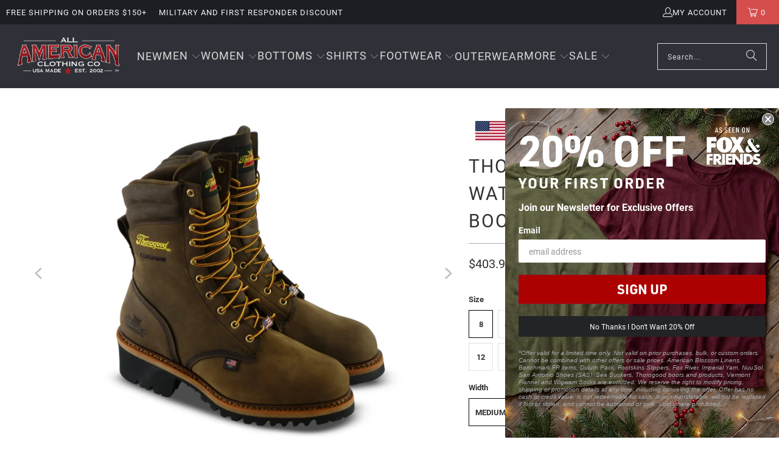

--- FILE ---
content_type: text/html; charset=utf-8
request_url: https://www.allamericanclothing.com/collections/thorogood/products/mens-thorogood-9-steel-toe-waterproof-logger-work-boot-usa-804-3555-8043555
body_size: 75676
content:
<!DOCTYPE html>
<html class="no-js no-touch" lang="en">

  <head>
    <script src="https://cdnjs.cloudflare.com/ajax/libs/jquery/3.7.1/jquery.min.js"></script>
  <script>
    window.Store = window.Store || {};
    window.Store.id = 32493174917;
  </script>
    <meta charset="utf-8">
    <meta http-equiv="cleartype" content="on">

<meta name="robots" content="index,follow">
<meta name="google-site-verification" content="b0vh5jMIoIYGBoay0CZKQsYGEU3OmGm9Xci3-BmX7CM" />

    <!-- Mobile Specific Metas -->
    <meta name="HandheldFriendly" content="True">
    <meta name="MobileOptimized" content="320">
    <meta name="viewport" content="width=device-width,initial-scale=1">
    <meta name="theme-color" content="#ffffff">

    
    <title>
      Thorogood Steel Toe Waterproof Boot - All American Clothing Co
    </title>

    
      <meta name="description" content="Thorogood 9&quot; Steel Toe Waterproof Logger Work Boot. American made, crafted with pride. Click now to buy."/>
    

    <link rel="preconnect" href="https://fonts.shopifycdn.com" />
    <link rel="preconnect" href="https://cdn.shopify.com" />
    <link rel="preconnect" href="https://cdn.shopifycloud.com" />
<link rel="preconnect" href="https://a.klaviyo.com" />
<link rel="preconnect" href="https://acsbapp.com" />

    <link rel="dns-prefetch" href="https://v.shopify.com" />
<link rel="dns-prefetch" href="https://www.youtube.com" />
<link rel="dns-prefetch" href="https://vimeo.com" />
    <link rel="dns-prefetch" href="https://www.youtube.com" />
    <link rel="dns-prefetch" href="https://vimeo.com" />

    <link href="//www.allamericanclothing.com/cdn/shop/t/65/assets/jquery.min.js?v=147293088974801289311765597956" as="script" rel="preload">

    <!-- Stylesheet for Fancybox library -->
    <link rel="stylesheet" href="//www.allamericanclothing.com/cdn/shop/t/65/assets/fancybox.css?v=19278034316635137701765597934" type="text/css" media="all" defer>

    <!-- Stylesheets for Turbo -->
    <link href="//www.allamericanclothing.com/cdn/shop/t/65/assets/styles.css?v=175110688203921514791765598064" rel="stylesheet" type="text/css" media="all" />

    <!-- Icons -->
    
      <link rel="shortcut icon" type="image/x-icon" href="//www.allamericanclothing.com/cdn/shop/files/AAMC_favicon_2_180x180.png?v=1614290613">
      <link rel="apple-touch-icon" href="//www.allamericanclothing.com/cdn/shop/files/AAMC_favicon_2_180x180.png?v=1614290613"/>
      <link rel="apple-touch-icon" sizes="57x57" href="//www.allamericanclothing.com/cdn/shop/files/AAMC_favicon_2_57x57.png?v=1614290613"/>
      <link rel="apple-touch-icon" sizes="60x60" href="//www.allamericanclothing.com/cdn/shop/files/AAMC_favicon_2_60x60.png?v=1614290613"/>
      <link rel="apple-touch-icon" sizes="72x72" href="//www.allamericanclothing.com/cdn/shop/files/AAMC_favicon_2_72x72.png?v=1614290613"/>
      <link rel="apple-touch-icon" sizes="76x76" href="//www.allamericanclothing.com/cdn/shop/files/AAMC_favicon_2_76x76.png?v=1614290613"/>
      <link rel="apple-touch-icon" sizes="114x114" href="//www.allamericanclothing.com/cdn/shop/files/AAMC_favicon_2_114x114.png?v=1614290613"/>
      <link rel="apple-touch-icon" sizes="180x180" href="//www.allamericanclothing.com/cdn/shop/files/AAMC_favicon_2_180x180.png?v=1614290613"/>
      <link rel="apple-touch-icon" sizes="228x228" href="//www.allamericanclothing.com/cdn/shop/files/AAMC_favicon_2_228x228.png?v=1614290613"/>
    
    <link rel="canonical" href="https://www.allamericanclothing.com/products/mens-thorogood-9-steel-toe-waterproof-logger-work-boot-usa-804-3555-8043555"/>

    

    <meta name="facebook-domain-verification" content="vdfbsyf3z6ub69swprpakvchfx1isv" />
    <meta name="msvalidate.01" content="3EB82709C8DF879D1ED7433323B144C9" />

    

    
      <script src="//www.allamericanclothing.com/cdn/shop/t/65/assets/currencies.js?v=1648699478663843391765597926" defer></script>
    

    
    <script>
      window.PXUTheme = window.PXUTheme || {};
      window.PXUTheme.version = '9.4.0';
      window.PXUTheme.name = 'Turbo';
    </script>
    


    
<template id="price-ui"><span class="price " data-price></span><span class="compare-at-price" data-compare-at-price></span><span class="unit-pricing" data-unit-pricing></span></template>
    <template id="price-ui-badge"><div class="price-ui-badge__sticker price-ui-badge__sticker--">
    <span class="price-ui-badge__sticker-text" data-badge></span>
  </div></template>
    
    <template id="price-ui__price"><span class="money" data-price></span></template>
    <template id="price-ui__price-range"><span class="price-min" data-price-min><span class="money" data-price></span></span> - <span class="price-max" data-price-max><span class="money" data-price></span></span></template>
    <template id="price-ui__unit-pricing"><span class="unit-quantity" data-unit-quantity></span> | <span class="unit-price" data-unit-price><span class="money" data-price></span></span> / <span class="unit-measurement" data-unit-measurement></span></template>
    <template id="price-ui-badge__percent-savings-range">Save up to <span data-price-percent></span>%</template>
    <template id="price-ui-badge__percent-savings">Save <span data-price-percent></span>%</template>
    <template id="price-ui-badge__price-savings-range">Save up to <span class="money" data-price></span></template>
    <template id="price-ui-badge__price-savings">Save <span class="money" data-price></span></template>
    <template id="price-ui-badge__on-sale">Sale</template>
    <template id="price-ui-badge__sold-out">Sold out</template>
    <template id="price-ui-badge__in-stock">In stock</template>
    


    <script>
      
window.PXUTheme = window.PXUTheme || {};


window.PXUTheme.theme_settings = {};
window.PXUTheme.currency = {};
window.PXUTheme.routes = window.PXUTheme.routes || {};


window.PXUTheme.theme_settings.display_tos_checkbox = false;
window.PXUTheme.theme_settings.go_to_checkout = true;
window.PXUTheme.theme_settings.cart_action = "redirect_cart";
window.PXUTheme.theme_settings.cart_shipping_calculator = false;


window.PXUTheme.theme_settings.collection_swatches = true;
window.PXUTheme.theme_settings.collection_secondary_image = false;


window.PXUTheme.currency.show_multiple_currencies = false;
window.PXUTheme.currency.shop_currency = "USD";
window.PXUTheme.currency.default_currency = "USD";
window.PXUTheme.currency.display_format = "money_format";
window.PXUTheme.currency.money_format = "${{amount}}";
window.PXUTheme.currency.money_format_no_currency = "${{amount}}";
window.PXUTheme.currency.money_format_currency = "${{amount}} USD";
window.PXUTheme.currency.native_multi_currency = true;
window.PXUTheme.currency.iso_code = "USD";
window.PXUTheme.currency.symbol = "$";


window.PXUTheme.theme_settings.display_inventory_left = true;
window.PXUTheme.theme_settings.inventory_threshold = 10;
window.PXUTheme.theme_settings.limit_quantity = false;


window.PXUTheme.theme_settings.menu_position = null;


window.PXUTheme.theme_settings.newsletter_popup = false;
window.PXUTheme.theme_settings.newsletter_popup_days = "14";
window.PXUTheme.theme_settings.newsletter_popup_mobile = false;
window.PXUTheme.theme_settings.newsletter_popup_seconds = 0;


window.PXUTheme.theme_settings.pagination_type = "load_more";


window.PXUTheme.theme_settings.enable_shopify_collection_badges = false;
window.PXUTheme.theme_settings.quick_shop_thumbnail_position = null;
window.PXUTheme.theme_settings.product_form_style = "radio";
window.PXUTheme.theme_settings.sale_banner_enabled = true;
window.PXUTheme.theme_settings.display_savings = false;
window.PXUTheme.theme_settings.display_sold_out_price = false;
window.PXUTheme.theme_settings.free_text = "Free";
window.PXUTheme.theme_settings.video_looping = null;
window.PXUTheme.theme_settings.quick_shop_style = "popup";
window.PXUTheme.theme_settings.hover_enabled = false;


window.PXUTheme.routes.cart_url = "/cart";
window.PXUTheme.routes.cart_update_url = "/cart/update";
window.PXUTheme.routes.root_url = "/";
window.PXUTheme.routes.search_url = "/search";
window.PXUTheme.routes.all_products_collection_url = "/collections/all";
window.PXUTheme.routes.product_recommendations_url = "/recommendations/products";
window.PXUTheme.routes.predictive_search_url = "/search/suggest";


window.PXUTheme.theme_settings.image_loading_style = "fade-in";


window.PXUTheme.theme_settings.enable_autocomplete = true;


window.PXUTheme.theme_settings.page_dots_enabled = false;
window.PXUTheme.theme_settings.slideshow_arrow_size = "light";


window.PXUTheme.theme_settings.quick_shop_enabled = false;


window.PXUTheme.translation = {};


window.PXUTheme.translation.agree_to_terms_warning = "You must agree with the terms and conditions to checkout.";
window.PXUTheme.translation.one_item_left = "item left";
window.PXUTheme.translation.items_left_text = "items left";
window.PXUTheme.translation.cart_savings_text = "Total Savings";
window.PXUTheme.translation.cart_discount_text = "Discount";
window.PXUTheme.translation.cart_subtotal_text = "Subtotal";
window.PXUTheme.translation.cart_remove_text = "Remove";
window.PXUTheme.translation.cart_free_text = "Free";


window.PXUTheme.translation.newsletter_success_text = "Thank you for joining our mailing list!";


window.PXUTheme.translation.notify_email = "Enter your email address...";
window.PXUTheme.translation.notify_email_value = "Translation missing: en.contact.fields.email";
window.PXUTheme.translation.notify_email_send = "Send";
window.PXUTheme.translation.notify_message_first = "Please notify me when ";
window.PXUTheme.translation.notify_message_last = " becomes available - ";
window.PXUTheme.translation.notify_success_text = "Thanks! We will notify you when this product becomes available!";


window.PXUTheme.translation.add_to_cart = "Add to Cart";
window.PXUTheme.translation.coming_soon_text = "Coming Soon";
window.PXUTheme.translation.sold_out_text = "Sold Out";
window.PXUTheme.translation.sale_text = "Sale";
window.PXUTheme.translation.savings_text = "You Save";
window.PXUTheme.translation.from_text = "from";
window.PXUTheme.translation.new_text = "New";
window.PXUTheme.translation.pre_order_text = "Pre-Order";
window.PXUTheme.translation.unavailable_text = "Unavailable";


window.PXUTheme.translation.all_results = "View all results";
window.PXUTheme.translation.no_results = "Sorry, no results!";


window.PXUTheme.media_queries = {};
window.PXUTheme.media_queries.small = window.matchMedia( "(max-width: 480px)" );
window.PXUTheme.media_queries.medium = window.matchMedia( "(max-width: 798px)" );
window.PXUTheme.media_queries.large = window.matchMedia( "(min-width: 799px)" );
window.PXUTheme.media_queries.larger = window.matchMedia( "(min-width: 960px)" );
window.PXUTheme.media_queries.xlarge = window.matchMedia( "(min-width: 1200px)" );
window.PXUTheme.media_queries.ie10 = window.matchMedia( "all and (-ms-high-contrast: none), (-ms-high-contrast: active)" );
window.PXUTheme.media_queries.tablet = window.matchMedia( "only screen and (min-width: 799px) and (max-width: 1024px)" );
window.PXUTheme.media_queries.mobile_and_tablet = window.matchMedia( "(max-width: 1024px)" );
    </script>

    

    
      <script src="//www.allamericanclothing.com/cdn/shop/t/65/assets/instantclick.min.js?v=20092422000980684151765597954" data-no-instant defer></script>

      <script data-no-instant>
        window.addEventListener('DOMContentLoaded', function() {

          function inIframe() {
            try {
              return window.self !== window.top;
            } catch (e) {
              return true;
            }
          }

          if (!inIframe()){
            InstantClick.on('change', function() {

              $('head script[src*="shopify"]').each(function() {
                var script = document.createElement('script');
                script.type = 'text/javascript';
                script.src = $(this).attr('src');

                $('body').append(script);
              });

              $('body').removeClass('fancybox-active');
              $.fancybox.destroy();

              InstantClick.init();

            });
          }
        });
      </script>
    

    <script>
      
    </script>

    


    <style>
      html {
        padding-bottom: 0!important;
      }

    </style>
   <style>
    .active-jean-nav {
     border:2px solid red;
}

/* Hide element if the viewport width is 600px or less */
@media screen and (max-width: 600px) {
  .jean-nav {
    display: none;
  }
}

   </style>


    <script>window.performance && window.performance.mark && window.performance.mark('shopify.content_for_header.start');</script><meta name="google-site-verification" content="5JTzIqfAyHxCatvugABM8VgPwd3MGwRtCFSv0RzZI64">
<meta id="shopify-digital-wallet" name="shopify-digital-wallet" content="/32493174917/digital_wallets/dialog">
<meta name="shopify-checkout-api-token" content="b277de026178ef6e87bef7a4a772f8bf">
<meta id="in-context-paypal-metadata" data-shop-id="32493174917" data-venmo-supported="true" data-environment="production" data-locale="en_US" data-paypal-v4="true" data-currency="USD">
<link rel="alternate" type="application/json+oembed" href="https://www.allamericanclothing.com/products/mens-thorogood-9-steel-toe-waterproof-logger-work-boot-usa-804-3555-8043555.oembed">
<script async="async" src="/checkouts/internal/preloads.js?locale=en-US"></script>
<link rel="preconnect" href="https://shop.app" crossorigin="anonymous">
<script async="async" src="https://shop.app/checkouts/internal/preloads.js?locale=en-US&shop_id=32493174917" crossorigin="anonymous"></script>
<script id="apple-pay-shop-capabilities" type="application/json">{"shopId":32493174917,"countryCode":"US","currencyCode":"USD","merchantCapabilities":["supports3DS"],"merchantId":"gid:\/\/shopify\/Shop\/32493174917","merchantName":"All American Clothing Co","requiredBillingContactFields":["postalAddress","email","phone"],"requiredShippingContactFields":["postalAddress","email","phone"],"shippingType":"shipping","supportedNetworks":["visa","masterCard","amex","discover","elo","jcb"],"total":{"type":"pending","label":"All American Clothing Co","amount":"1.00"},"shopifyPaymentsEnabled":true,"supportsSubscriptions":true}</script>
<script id="shopify-features" type="application/json">{"accessToken":"b277de026178ef6e87bef7a4a772f8bf","betas":["rich-media-storefront-analytics"],"domain":"www.allamericanclothing.com","predictiveSearch":true,"shopId":32493174917,"locale":"en"}</script>
<script>var Shopify = Shopify || {};
Shopify.shop = "all-american-clothing-co.myshopify.com";
Shopify.locale = "en";
Shopify.currency = {"active":"USD","rate":"1.0"};
Shopify.country = "US";
Shopify.theme = {"name":"Holiday - 12\/14\/25 Go Live","id":148649967785,"schema_name":"Turbo","schema_version":"9.4.0","theme_store_id":null,"role":"main"};
Shopify.theme.handle = "null";
Shopify.theme.style = {"id":null,"handle":null};
Shopify.cdnHost = "www.allamericanclothing.com/cdn";
Shopify.routes = Shopify.routes || {};
Shopify.routes.root = "/";</script>
<script type="module">!function(o){(o.Shopify=o.Shopify||{}).modules=!0}(window);</script>
<script>!function(o){function n(){var o=[];function n(){o.push(Array.prototype.slice.apply(arguments))}return n.q=o,n}var t=o.Shopify=o.Shopify||{};t.loadFeatures=n(),t.autoloadFeatures=n()}(window);</script>
<script>
  window.ShopifyPay = window.ShopifyPay || {};
  window.ShopifyPay.apiHost = "shop.app\/pay";
  window.ShopifyPay.redirectState = null;
</script>
<script id="shop-js-analytics" type="application/json">{"pageType":"product"}</script>
<script defer="defer" async type="module" src="//www.allamericanclothing.com/cdn/shopifycloud/shop-js/modules/v2/client.init-shop-cart-sync_C5BV16lS.en.esm.js"></script>
<script defer="defer" async type="module" src="//www.allamericanclothing.com/cdn/shopifycloud/shop-js/modules/v2/chunk.common_CygWptCX.esm.js"></script>
<script type="module">
  await import("//www.allamericanclothing.com/cdn/shopifycloud/shop-js/modules/v2/client.init-shop-cart-sync_C5BV16lS.en.esm.js");
await import("//www.allamericanclothing.com/cdn/shopifycloud/shop-js/modules/v2/chunk.common_CygWptCX.esm.js");

  window.Shopify.SignInWithShop?.initShopCartSync?.({"fedCMEnabled":true,"windoidEnabled":true});

</script>
<script defer="defer" async type="module" src="//www.allamericanclothing.com/cdn/shopifycloud/shop-js/modules/v2/client.payment-terms_CZxnsJam.en.esm.js"></script>
<script defer="defer" async type="module" src="//www.allamericanclothing.com/cdn/shopifycloud/shop-js/modules/v2/chunk.common_CygWptCX.esm.js"></script>
<script defer="defer" async type="module" src="//www.allamericanclothing.com/cdn/shopifycloud/shop-js/modules/v2/chunk.modal_D71HUcav.esm.js"></script>
<script type="module">
  await import("//www.allamericanclothing.com/cdn/shopifycloud/shop-js/modules/v2/client.payment-terms_CZxnsJam.en.esm.js");
await import("//www.allamericanclothing.com/cdn/shopifycloud/shop-js/modules/v2/chunk.common_CygWptCX.esm.js");
await import("//www.allamericanclothing.com/cdn/shopifycloud/shop-js/modules/v2/chunk.modal_D71HUcav.esm.js");

  
</script>
<script>
  window.Shopify = window.Shopify || {};
  if (!window.Shopify.featureAssets) window.Shopify.featureAssets = {};
  window.Shopify.featureAssets['shop-js'] = {"shop-cart-sync":["modules/v2/client.shop-cart-sync_ZFArdW7E.en.esm.js","modules/v2/chunk.common_CygWptCX.esm.js"],"init-fed-cm":["modules/v2/client.init-fed-cm_CmiC4vf6.en.esm.js","modules/v2/chunk.common_CygWptCX.esm.js"],"shop-button":["modules/v2/client.shop-button_tlx5R9nI.en.esm.js","modules/v2/chunk.common_CygWptCX.esm.js"],"shop-cash-offers":["modules/v2/client.shop-cash-offers_DOA2yAJr.en.esm.js","modules/v2/chunk.common_CygWptCX.esm.js","modules/v2/chunk.modal_D71HUcav.esm.js"],"init-windoid":["modules/v2/client.init-windoid_sURxWdc1.en.esm.js","modules/v2/chunk.common_CygWptCX.esm.js"],"shop-toast-manager":["modules/v2/client.shop-toast-manager_ClPi3nE9.en.esm.js","modules/v2/chunk.common_CygWptCX.esm.js"],"init-shop-email-lookup-coordinator":["modules/v2/client.init-shop-email-lookup-coordinator_B8hsDcYM.en.esm.js","modules/v2/chunk.common_CygWptCX.esm.js"],"init-shop-cart-sync":["modules/v2/client.init-shop-cart-sync_C5BV16lS.en.esm.js","modules/v2/chunk.common_CygWptCX.esm.js"],"avatar":["modules/v2/client.avatar_BTnouDA3.en.esm.js"],"pay-button":["modules/v2/client.pay-button_FdsNuTd3.en.esm.js","modules/v2/chunk.common_CygWptCX.esm.js"],"init-customer-accounts":["modules/v2/client.init-customer-accounts_DxDtT_ad.en.esm.js","modules/v2/client.shop-login-button_C5VAVYt1.en.esm.js","modules/v2/chunk.common_CygWptCX.esm.js","modules/v2/chunk.modal_D71HUcav.esm.js"],"init-shop-for-new-customer-accounts":["modules/v2/client.init-shop-for-new-customer-accounts_ChsxoAhi.en.esm.js","modules/v2/client.shop-login-button_C5VAVYt1.en.esm.js","modules/v2/chunk.common_CygWptCX.esm.js","modules/v2/chunk.modal_D71HUcav.esm.js"],"shop-login-button":["modules/v2/client.shop-login-button_C5VAVYt1.en.esm.js","modules/v2/chunk.common_CygWptCX.esm.js","modules/v2/chunk.modal_D71HUcav.esm.js"],"init-customer-accounts-sign-up":["modules/v2/client.init-customer-accounts-sign-up_CPSyQ0Tj.en.esm.js","modules/v2/client.shop-login-button_C5VAVYt1.en.esm.js","modules/v2/chunk.common_CygWptCX.esm.js","modules/v2/chunk.modal_D71HUcav.esm.js"],"shop-follow-button":["modules/v2/client.shop-follow-button_Cva4Ekp9.en.esm.js","modules/v2/chunk.common_CygWptCX.esm.js","modules/v2/chunk.modal_D71HUcav.esm.js"],"checkout-modal":["modules/v2/client.checkout-modal_BPM8l0SH.en.esm.js","modules/v2/chunk.common_CygWptCX.esm.js","modules/v2/chunk.modal_D71HUcav.esm.js"],"lead-capture":["modules/v2/client.lead-capture_Bi8yE_yS.en.esm.js","modules/v2/chunk.common_CygWptCX.esm.js","modules/v2/chunk.modal_D71HUcav.esm.js"],"shop-login":["modules/v2/client.shop-login_D6lNrXab.en.esm.js","modules/v2/chunk.common_CygWptCX.esm.js","modules/v2/chunk.modal_D71HUcav.esm.js"],"payment-terms":["modules/v2/client.payment-terms_CZxnsJam.en.esm.js","modules/v2/chunk.common_CygWptCX.esm.js","modules/v2/chunk.modal_D71HUcav.esm.js"]};
</script>
<script>(function() {
  var isLoaded = false;
  function asyncLoad() {
    if (isLoaded) return;
    isLoaded = true;
    var urls = ["https:\/\/formbuilder.hulkapps.com\/skeletopapp.js?shop=all-american-clothing-co.myshopify.com","https:\/\/static.affiliatly.com\/shopify\/v3\/shopify.js?affiliatly_code=AF-1036459\u0026shop=all-american-clothing-co.myshopify.com","https:\/\/productoptions.w3apps.co\/js\/options.js?shop=all-american-clothing-co.myshopify.com","https:\/\/id-shop.govx.com\/app\/all-american-clothing-co.myshopify.com\/govx.js?shop=all-american-clothing-co.myshopify.com","https:\/\/static.rechargecdn.com\/assets\/js\/widget.min.js?shop=all-american-clothing-co.myshopify.com","https:\/\/d23dclunsivw3h.cloudfront.net\/redirect-app.js?shop=all-american-clothing-co.myshopify.com","https:\/\/api.config-security.com\/first.js?host=all-american-clothing-co.myshopify.com\u0026plat=SHOPIFY\u0026shop=all-american-clothing-co.myshopify.com"];
    for (var i = 0; i < urls.length; i++) {
      var s = document.createElement('script');
      s.type = 'text/javascript';
      s.async = true;
      s.src = urls[i];
      var x = document.getElementsByTagName('script')[0];
      x.parentNode.insertBefore(s, x);
    }
  };
  if(window.attachEvent) {
    window.attachEvent('onload', asyncLoad);
  } else {
    window.addEventListener('load', asyncLoad, false);
  }
})();</script>
<script id="__st">var __st={"a":32493174917,"offset":-18000,"reqid":"57564713-82fe-4e4f-8751-3261617a2ac3-1768664386","pageurl":"www.allamericanclothing.com\/collections\/thorogood\/products\/mens-thorogood-9-steel-toe-waterproof-logger-work-boot-usa-804-3555-8043555","u":"1bb0fe6a61ba","p":"product","rtyp":"product","rid":4678614024325};</script>
<script>window.ShopifyPaypalV4VisibilityTracking = true;</script>
<script id="captcha-bootstrap">!function(){'use strict';const t='contact',e='account',n='new_comment',o=[[t,t],['blogs',n],['comments',n],[t,'customer']],c=[[e,'customer_login'],[e,'guest_login'],[e,'recover_customer_password'],[e,'create_customer']],r=t=>t.map((([t,e])=>`form[action*='/${t}']:not([data-nocaptcha='true']) input[name='form_type'][value='${e}']`)).join(','),a=t=>()=>t?[...document.querySelectorAll(t)].map((t=>t.form)):[];function s(){const t=[...o],e=r(t);return a(e)}const i='password',u='form_key',d=['recaptcha-v3-token','g-recaptcha-response','h-captcha-response',i],f=()=>{try{return window.sessionStorage}catch{return}},m='__shopify_v',_=t=>t.elements[u];function p(t,e,n=!1){try{const o=window.sessionStorage,c=JSON.parse(o.getItem(e)),{data:r}=function(t){const{data:e,action:n}=t;return t[m]||n?{data:e,action:n}:{data:t,action:n}}(c);for(const[e,n]of Object.entries(r))t.elements[e]&&(t.elements[e].value=n);n&&o.removeItem(e)}catch(o){console.error('form repopulation failed',{error:o})}}const l='form_type',E='cptcha';function T(t){t.dataset[E]=!0}const w=window,h=w.document,L='Shopify',v='ce_forms',y='captcha';let A=!1;((t,e)=>{const n=(g='f06e6c50-85a8-45c8-87d0-21a2b65856fe',I='https://cdn.shopify.com/shopifycloud/storefront-forms-hcaptcha/ce_storefront_forms_captcha_hcaptcha.v1.5.2.iife.js',D={infoText:'Protected by hCaptcha',privacyText:'Privacy',termsText:'Terms'},(t,e,n)=>{const o=w[L][v],c=o.bindForm;if(c)return c(t,g,e,D).then(n);var r;o.q.push([[t,g,e,D],n]),r=I,A||(h.body.append(Object.assign(h.createElement('script'),{id:'captcha-provider',async:!0,src:r})),A=!0)});var g,I,D;w[L]=w[L]||{},w[L][v]=w[L][v]||{},w[L][v].q=[],w[L][y]=w[L][y]||{},w[L][y].protect=function(t,e){n(t,void 0,e),T(t)},Object.freeze(w[L][y]),function(t,e,n,w,h,L){const[v,y,A,g]=function(t,e,n){const i=e?o:[],u=t?c:[],d=[...i,...u],f=r(d),m=r(i),_=r(d.filter((([t,e])=>n.includes(e))));return[a(f),a(m),a(_),s()]}(w,h,L),I=t=>{const e=t.target;return e instanceof HTMLFormElement?e:e&&e.form},D=t=>v().includes(t);t.addEventListener('submit',(t=>{const e=I(t);if(!e)return;const n=D(e)&&!e.dataset.hcaptchaBound&&!e.dataset.recaptchaBound,o=_(e),c=g().includes(e)&&(!o||!o.value);(n||c)&&t.preventDefault(),c&&!n&&(function(t){try{if(!f())return;!function(t){const e=f();if(!e)return;const n=_(t);if(!n)return;const o=n.value;o&&e.removeItem(o)}(t);const e=Array.from(Array(32),(()=>Math.random().toString(36)[2])).join('');!function(t,e){_(t)||t.append(Object.assign(document.createElement('input'),{type:'hidden',name:u})),t.elements[u].value=e}(t,e),function(t,e){const n=f();if(!n)return;const o=[...t.querySelectorAll(`input[type='${i}']`)].map((({name:t})=>t)),c=[...d,...o],r={};for(const[a,s]of new FormData(t).entries())c.includes(a)||(r[a]=s);n.setItem(e,JSON.stringify({[m]:1,action:t.action,data:r}))}(t,e)}catch(e){console.error('failed to persist form',e)}}(e),e.submit())}));const S=(t,e)=>{t&&!t.dataset[E]&&(n(t,e.some((e=>e===t))),T(t))};for(const o of['focusin','change'])t.addEventListener(o,(t=>{const e=I(t);D(e)&&S(e,y())}));const B=e.get('form_key'),M=e.get(l),P=B&&M;t.addEventListener('DOMContentLoaded',(()=>{const t=y();if(P)for(const e of t)e.elements[l].value===M&&p(e,B);[...new Set([...A(),...v().filter((t=>'true'===t.dataset.shopifyCaptcha))])].forEach((e=>S(e,t)))}))}(h,new URLSearchParams(w.location.search),n,t,e,['guest_login'])})(!1,!0)}();</script>
<script integrity="sha256-4kQ18oKyAcykRKYeNunJcIwy7WH5gtpwJnB7kiuLZ1E=" data-source-attribution="shopify.loadfeatures" defer="defer" src="//www.allamericanclothing.com/cdn/shopifycloud/storefront/assets/storefront/load_feature-a0a9edcb.js" crossorigin="anonymous"></script>
<script crossorigin="anonymous" defer="defer" src="//www.allamericanclothing.com/cdn/shopifycloud/storefront/assets/shopify_pay/storefront-65b4c6d7.js?v=20250812"></script>
<script data-source-attribution="shopify.dynamic_checkout.dynamic.init">var Shopify=Shopify||{};Shopify.PaymentButton=Shopify.PaymentButton||{isStorefrontPortableWallets:!0,init:function(){window.Shopify.PaymentButton.init=function(){};var t=document.createElement("script");t.src="https://www.allamericanclothing.com/cdn/shopifycloud/portable-wallets/latest/portable-wallets.en.js",t.type="module",document.head.appendChild(t)}};
</script>
<script data-source-attribution="shopify.dynamic_checkout.buyer_consent">
  function portableWalletsHideBuyerConsent(e){var t=document.getElementById("shopify-buyer-consent"),n=document.getElementById("shopify-subscription-policy-button");t&&n&&(t.classList.add("hidden"),t.setAttribute("aria-hidden","true"),n.removeEventListener("click",e))}function portableWalletsShowBuyerConsent(e){var t=document.getElementById("shopify-buyer-consent"),n=document.getElementById("shopify-subscription-policy-button");t&&n&&(t.classList.remove("hidden"),t.removeAttribute("aria-hidden"),n.addEventListener("click",e))}window.Shopify?.PaymentButton&&(window.Shopify.PaymentButton.hideBuyerConsent=portableWalletsHideBuyerConsent,window.Shopify.PaymentButton.showBuyerConsent=portableWalletsShowBuyerConsent);
</script>
<script data-source-attribution="shopify.dynamic_checkout.cart.bootstrap">document.addEventListener("DOMContentLoaded",(function(){function t(){return document.querySelector("shopify-accelerated-checkout-cart, shopify-accelerated-checkout")}if(t())Shopify.PaymentButton.init();else{new MutationObserver((function(e,n){t()&&(Shopify.PaymentButton.init(),n.disconnect())})).observe(document.body,{childList:!0,subtree:!0})}}));
</script>
<script id='scb4127' type='text/javascript' async='' src='https://www.allamericanclothing.com/cdn/shopifycloud/privacy-banner/storefront-banner.js'></script><link id="shopify-accelerated-checkout-styles" rel="stylesheet" media="screen" href="https://www.allamericanclothing.com/cdn/shopifycloud/portable-wallets/latest/accelerated-checkout-backwards-compat.css" crossorigin="anonymous">
<style id="shopify-accelerated-checkout-cart">
        #shopify-buyer-consent {
  margin-top: 1em;
  display: inline-block;
  width: 100%;
}

#shopify-buyer-consent.hidden {
  display: none;
}

#shopify-subscription-policy-button {
  background: none;
  border: none;
  padding: 0;
  text-decoration: underline;
  font-size: inherit;
  cursor: pointer;
}

#shopify-subscription-policy-button::before {
  box-shadow: none;
}

      </style>

<script>window.performance && window.performance.mark && window.performance.mark('shopify.content_for_header.end');</script>

    

<meta name="author" content="All American Clothing Co">
<meta property="og:url" content="https://www.allamericanclothing.com/products/mens-thorogood-9-steel-toe-waterproof-logger-work-boot-usa-804-3555-8043555">
<meta property="og:site_name" content="All American Clothing Co">




  <meta property="og:type" content="product">
  <meta property="og:title" content="Thorogood 9&quot; Steel Toe Waterproof Logger Work Boot">
  
    
      <meta property="og:image" content="https://www.allamericanclothing.com/cdn/shop/products/Thorogood-9--Steel-Toe-Waterproof-Logger-Work-Boot-Thorogood-1651085648_600x.jpg?v=1651085649">
      <meta property="og:image:secure_url" content="https://www.allamericanclothing.com/cdn/shop/products/Thorogood-9--Steel-Toe-Waterproof-Logger-Work-Boot-Thorogood-1651085648_600x.jpg?v=1651085649">
      
      <meta property="og:image:width" content="1200">
      <meta property="og:image:height" content="1200">
    
      <meta property="og:image" content="https://www.allamericanclothing.com/cdn/shop/products/Thorogood-9--Steel-Toe-Waterproof-Logger-Work-Boot-Thorogood-1651085650_600x.jpg?v=1651085651">
      <meta property="og:image:secure_url" content="https://www.allamericanclothing.com/cdn/shop/products/Thorogood-9--Steel-Toe-Waterproof-Logger-Work-Boot-Thorogood-1651085650_600x.jpg?v=1651085651">
      
      <meta property="og:image:width" content="486">
      <meta property="og:image:height" content="486">
    
      <meta property="og:image" content="https://www.allamericanclothing.com/cdn/shop/products/Thorogood-9--Steel-Toe-Waterproof-Logger-Work-Boot-Thorogood-1651085652_600x.jpg?v=1651085653">
      <meta property="og:image:secure_url" content="https://www.allamericanclothing.com/cdn/shop/products/Thorogood-9--Steel-Toe-Waterproof-Logger-Work-Boot-Thorogood-1651085652_600x.jpg?v=1651085653">
      
      <meta property="og:image:width" content="486">
      <meta property="og:image:height" content="486">
    
  
  <meta property="product:price:amount" content="403.95">
  <meta property="product:price:currency" content="USD">



  <meta property="og:description" content="Thorogood 9&quot; Steel Toe Waterproof Logger Work Boot. American made, crafted with pride. Click now to buy.">




<meta name="twitter:card" content="summary">

  <meta name="twitter:title" content="Thorogood 9&quot; Steel Toe Waterproof Logger Work Boot">
  <meta name="twitter:description" content="Style: 804-3555 Your job is tough, and you need a durable pair of work boots that can keep up with you. Thorogood’s rugged 9″ Brown Studhorse waterproof work boots, part of our Logger Series, have got you covered. Made with a steel safety toe and steel shank, these boots deliver the durability and protection you need to handle the long days and harsh work conditions that are part of an honest day’s work. The Vibram® outsole with reinforced tip stitch is slip-resistant and highly abrasion resistant. Inside, the waterproof membrane and Ultimate Shock Absorption™ footbed keep your feet dry and comfortable long after the whistle blows. Please allow 7-10 business days for your product to ship Due to supplier-policy, this item is excluded from any All American Clothing coupons or discount codes Collection: Logger Series Shank: Steel shank Construction: Goodyear">
  <meta name="twitter:image" content="https://www.allamericanclothing.com/cdn/shop/products/Thorogood-9--Steel-Toe-Waterproof-Logger-Work-Boot-Thorogood-1651085648_240x.jpg?v=1651085649">
  <meta name="twitter:image:width" content="240">
  <meta name="twitter:image:height" content="240">
  <meta name="twitter:image:alt" content="Thorogood 9&quot; Steel Toe Waterproof Logger Work Boot Thorogood">



    <link rel="prev" href="/collections/thorogood/products/1957-8-waterproof-moc-toe-safety-8043800">
    <link rel="next" href="/collections/thorogood/products/womens-plain-toe-oxford-5346905">

<!-- Start PP Scripts -->
<script type='text/javascript'>
  var script = document.createElement('script');
  script.src = 'https://xp2023-pix.s3.amazonaws.com/px_iRKVZ.js';
  document.getElementsByTagName('head')[0].appendChild(script);
</script>
<!-- End PP Scripts -->
<!-- Start Microsoft Clarity -->
<script type="text/javascript">
    (function(c,l,a,r,i,t,y){
        c[a]=c[a]||function(){(c[a].q=c[a].q||[]).push(arguments)};
        t=l.createElement(r);t.async=1;t.src="https://www.clarity.ms/tag/"+i;
        y=l.getElementsByTagName(r)[0];y.parentNode.insertBefore(t,y);
    })(window, document, "clarity", "script", "rdtqu9bun6");
</script>
 <!--End Microsoft Clarity -->   
  <!-- BEGIN app block: shopify://apps/microsoft-clarity/blocks/clarity_js/31c3d126-8116-4b4a-8ba1-baeda7c4aeea -->
<script type="text/javascript">
  (function (c, l, a, r, i, t, y) {
    c[a] = c[a] || function () { (c[a].q = c[a].q || []).push(arguments); };
    t = l.createElement(r); t.async = 1; t.src = "https://www.clarity.ms/tag/" + i + "?ref=shopify";
    y = l.getElementsByTagName(r)[0]; y.parentNode.insertBefore(t, y);

    c.Shopify.loadFeatures([{ name: "consent-tracking-api", version: "0.1" }], error => {
      if (error) {
        console.error("Error loading Shopify features:", error);
        return;
      }

      c[a]('consentv2', {
        ad_Storage: c.Shopify.customerPrivacy.marketingAllowed() ? "granted" : "denied",
        analytics_Storage: c.Shopify.customerPrivacy.analyticsProcessingAllowed() ? "granted" : "denied",
      });
    });

    l.addEventListener("visitorConsentCollected", function (e) {
      c[a]('consentv2', {
        ad_Storage: e.detail.marketingAllowed ? "granted" : "denied",
        analytics_Storage: e.detail.analyticsAllowed ? "granted" : "denied",
      });
    });
  })(window, document, "clarity", "script", "rdtqu9bun6");
</script>



<!-- END app block --><!-- BEGIN app block: shopify://apps/hulk-form-builder/blocks/app-embed/b6b8dd14-356b-4725-a4ed-77232212b3c3 --><!-- BEGIN app snippet: hulkapps-formbuilder-theme-ext --><script type="text/javascript">
  
  if (typeof window.formbuilder_customer != "object") {
        window.formbuilder_customer = {}
  }

  window.hulkFormBuilder = {
    form_data: {},
    shop_data: {"shop_g6qekQADZfMyntxeW0pP8w":{"shop_uuid":"g6qekQADZfMyntxeW0pP8w","shop_timezone":"America\/New_York","shop_id":46469,"shop_is_after_submit_enabled":true,"shop_shopify_plan":"Shopify Plus","shop_shopify_domain":"all-american-clothing-co.myshopify.com","shop_created_at":"2021-01-18T13:06:38.067-06:00","is_skip_metafield":false,"shop_deleted":false,"shop_disabled":false}},
    settings_data: {"shop_settings":{"shop_customise_msgs":[],"default_customise_msgs":{"is_required":"is required","thank_you":"Thank you! The form was submitted successfully.","processing":"Processing...","valid_data":"Please provide valid data","valid_email":"Provide valid email format","valid_tags":"HTML Tags are not allowed","valid_phone":"Provide valid phone number","valid_captcha":"Please provide valid captcha response","valid_url":"Provide valid URL","only_number_alloud":"Provide valid number in","number_less":"must be less than","number_more":"must be more than","image_must_less":"Image must be less than 20MB","image_number":"Images allowed","image_extension":"Invalid extension! Please provide image file","error_image_upload":"Error in image upload. Please try again.","error_file_upload":"Error in file upload. Please try again.","your_response":"Your response","error_form_submit":"Error occur.Please try again after sometime.","email_submitted":"Form with this email is already submitted","invalid_email_by_zerobounce":"The email address you entered appears to be invalid. Please check it and try again.","download_file":"Download file","card_details_invalid":"Your card details are invalid","card_details":"Card details","please_enter_card_details":"Please enter card details","card_number":"Card number","exp_mm":"Exp MM","exp_yy":"Exp YY","crd_cvc":"CVV","payment_value":"Payment amount","please_enter_payment_amount":"Please enter payment amount","address1":"Address line 1","address2":"Address line 2","city":"City","province":"Province","zipcode":"Zip code","country":"Country","blocked_domain":"This form does not accept addresses from","file_must_less":"File must be less than 20MB","file_extension":"Invalid extension! Please provide file","only_file_number_alloud":"files allowed","previous":"Previous","next":"Next","must_have_a_input":"Please enter at least one field.","please_enter_required_data":"Please enter required data","atleast_one_special_char":"Include at least one special character","atleast_one_lowercase_char":"Include at least one lowercase character","atleast_one_uppercase_char":"Include at least one uppercase character","atleast_one_number":"Include at least one number","must_have_8_chars":"Must have 8 characters long","be_between_8_and_12_chars":"Be between 8 and 12 characters long","please_select":"Please Select","phone_submitted":"Form with this phone number is already submitted","user_res_parse_error":"Error while submitting the form","valid_same_values":"values must be same","product_choice_clear_selection":"Clear Selection","picture_choice_clear_selection":"Clear Selection","remove_all_for_file_image_upload":"Remove All","invalid_file_type_for_image_upload":"You can't upload files of this type.","invalid_file_type_for_signature_upload":"You can't upload files of this type.","max_files_exceeded_for_file_upload":"You can not upload any more files.","max_files_exceeded_for_image_upload":"You can not upload any more files.","file_already_exist":"File already uploaded","max_limit_exceed":"You have added the maximum number of text fields.","cancel_upload_for_file_upload":"Cancel upload","cancel_upload_for_image_upload":"Cancel upload","cancel_upload_for_signature_upload":"Cancel upload"},"shop_blocked_domains":[]}},
    features_data: {"shop_plan_features":{"shop_plan_features":["unlimited-forms","full-design-customization","export-form-submissions","multiple-recipients-for-form-submissions","multiple-admin-notifications","enable-captcha","unlimited-file-uploads","save-submitted-form-data","set-auto-response-message","conditional-logic","form-banner","save-as-draft-facility","include-user-response-in-admin-email","disable-form-submission","mail-platform-integration","stripe-payment-integration","pre-built-templates","create-customer-account-on-shopify","google-analytics-3-by-tracking-id","facebook-pixel-id","bing-uet-pixel-id","advanced-js","advanced-css","api-available","customize-form-message","hidden-field","restrict-from-submissions-per-one-user","utm-tracking","ratings","privacy-notices","heading","paragraph","shopify-flow-trigger","domain-setup","block-domain","address","html-code","form-schedule","after-submit-script","customize-form-scrolling","on-form-submission-record-the-referrer-url","password","duplicate-the-forms","include-user-response-in-auto-responder-email","elements-add-ons","admin-and-auto-responder-email-with-tokens","email-export","premium-support","google-analytics-4-by-measurement-id","google-ads-for-tracking-conversion","validation-field","file-upload","load_form_as_popup","advanced_conditional_logic"]}},
    shop: null,
    shop_id: null,
    plan_features: null,
    validateDoubleQuotes: false,
    assets: {
      extraFunctions: "https://cdn.shopify.com/extensions/019bb5ee-ec40-7527-955d-c1b8751eb060/form-builder-by-hulkapps-50/assets/extra-functions.js",
      extraStyles: "https://cdn.shopify.com/extensions/019bb5ee-ec40-7527-955d-c1b8751eb060/form-builder-by-hulkapps-50/assets/extra-styles.css",
      bootstrapStyles: "https://cdn.shopify.com/extensions/019bb5ee-ec40-7527-955d-c1b8751eb060/form-builder-by-hulkapps-50/assets/theme-app-extension-bootstrap.css"
    },
    translations: {
      htmlTagNotAllowed: "HTML Tags are not allowed",
      sqlQueryNotAllowed: "SQL Queries are not allowed",
      doubleQuoteNotAllowed: "Double quotes are not allowed",
      vorwerkHttpWwwNotAllowed: "The words \u0026#39;http\u0026#39; and \u0026#39;www\u0026#39; are not allowed. Please remove them and try again.",
      maxTextFieldsReached: "You have added the maximum number of text fields.",
      avoidNegativeWords: "Avoid negative words: Don\u0026#39;t use negative words in your contact message.",
      customDesignOnly: "This form is for custom designs requests. For general inquiries please contact our team at info@stagheaddesigns.com",
      zerobounceApiErrorMsg: "We couldn\u0026#39;t verify your email due to a technical issue. Please try again later.",
    }

  }

  

  window.FbThemeAppExtSettingsHash = {}
  
</script><!-- END app snippet --><!-- END app block --><!-- BEGIN app block: shopify://apps/mntn/blocks/tracking-pixel/d40b5b2f-bf84-4a06-b576-832ad24a8652 -->
<!-- MNTN Tracking Pixel Start -->
<script id="mntn_tracking_pixel" type="text/javascript">
const isUSShopper = window.Shopify  && window.Shopify.country === "US";

if (!window.Shopify || isUSShopper) {
	(function(){"use strict";var e=null,b="4.0.0",
	n="45661",
	additional="term=value",
	t,r,i;try{t=top.document.referer!==""?encodeURIComponent(top.document.referrer.substring(0,2048)):""}catch(o){t=document.referrer!==null?document.referrer.toString().substring(0,2048):""}try{r=window&&window.top&&document.location&&window.top.location===document.location?document.location:window&&window.top&&window.top.location&&""!==window.top.location?window.top.location:document.location}catch(u){r=document.location}try{i=parent.location.href!==""?encodeURIComponent(parent.location.href.toString().substring(0,2048)):""}catch(a){try{i=r!==null?encodeURIComponent(r.toString().substring(0,2048)):""}catch(f){i=""}}var l,c=document.createElement("script"),h=null,p=document.getElementsByTagName("script"),d=Number(p.length)-1,v=document.getElementsByTagName("script")[d];if(typeof l==="undefined"){l=Math.floor(Math.random()*1e17)}h="dx.mountain.com/spx?"+"dxver="+b+"&shaid="+n+"&tdr="+t+"&plh="+i+"&cb="+l+additional;c.type="text/javascript";c.src=("https:"===document.location.protocol?"https://":"http://")+h;v.parentNode.insertBefore(c,v)})()
}
</script>
<!-- MNTN Tracking Pixel End -->

<!-- MNTN DataLayer Start -->

    <script id="mntn_datalayer" type="text/javascript" async>
        let mntn_product_name = "Thorogood 9\" Steel Toe Waterproof Logger Work Boot";
        let mntn_product_price = "$403.95";
        let mntn_product_image = "\/\/www.allamericanclothing.com\/cdn\/shop\/products\/Thorogood-9--Steel-Toe-Waterproof-Logger-Work-Boot-Thorogood-1651085648.jpg?v=1651085649";
        let mntn_product_sku = 4678614024325;
        let mntn_product_in_stock = true;
        let mntn_product_data = {"id":4678614024325,"title":"Thorogood 9\" Steel Toe Waterproof Logger Work Boot","handle":"mens-thorogood-9-steel-toe-waterproof-logger-work-boot-usa-804-3555-8043555","description":"\u003cp\u003e\u003cstrong\u003eStyle\u003c\/strong\u003e:\u003cem\u003e 804-3555\u003c\/em\u003e\u003c\/p\u003e\n\u003cp\u003eYour job is tough, and you need a durable pair of work boots that can keep up with you. Thorogood’s rugged 9″ Brown Studhorse waterproof work boots, part of our Logger Series, have got you covered. Made with a steel safety toe and steel shank, these boots deliver the durability and protection you need to handle the long days and harsh work conditions that are part of an honest day’s work. The Vibram® outsole with reinforced tip stitch is slip-resistant and highly abrasion resistant. Inside, the waterproof membrane and Ultimate Shock Absorption™ footbed keep your feet dry and comfortable long after the whistle blows.\u003c\/p\u003e\n\u003cul\u003e\n\u003cli\u003e\u003cem\u003e\u003cstrong\u003ePlease allow 7-10 business days for your product to ship\u003c\/strong\u003e\u003c\/em\u003e\u003c\/li\u003e\n\u003cli\u003e\u003cem\u003e\u003cstrong\u003eDue to supplier-policy, this item is excluded from any All American Clothing coupons or discount codes\u003c\/strong\u003e\u003c\/em\u003e\u003c\/li\u003e\n\u003c\/ul\u003e\n\u003cul\u003e\n\u003cli\u003eCollection: Logger Series\u003c\/li\u003e\n\u003cli\u003eShank: Steel shank\u003c\/li\u003e\n\u003cli\u003eConstruction: Goodyear Storm Welt\u003c\/li\u003e\n\u003cli\u003eProtection: EH\u003c\/li\u003e\n\u003cli\u003eWaterproof: Waterproof\u003c\/li\u003e\n\u003cli\u003eHeight: 9\"\u003c\/li\u003e\n\u003cli\u003eLining: Aztec Lining\u003c\/li\u003e\n\u003cli\u003eOutsole: Vibram Outsole with Re-Inforced Tip Stitch\u003c\/li\u003e\n\u003cli\u003eColor: Studhorse Medium Brown\u003c\/li\u003e\n\u003cli\u003eFootbed: Removable Ultimate Shock Absorption Footbed\u003c\/li\u003e\n\u003cli\u003eToe Type: Round Toe\u003c\/li\u003e\n\u003cli\u003eToe Protection: Steel Safety Toe\u003c\/li\u003e\n\u003cli\u003eMidsole: Vibram® Rubber Midsole\u003c\/li\u003e\n\u003c\/ul\u003e\n\u003cp\u003e\u003cstrong\u003eUnion Made in Wisconsin, USA\u003c\/strong\u003e\u003cem\u003e with USA \u0026amp; imported components\u003c\/em\u003e\u003c\/p\u003e\n\u003cp\u003e\u003cem\u003eThorogood’s logo, text, graphics and photo images are the property of Weinbrenner Shoe \u003c\/em\u003e\u003cem\u003eCompany, Inc. and are used with permission. Copyright © 2016.\u003c\/em\u003e\u003c\/p\u003e\n\u003cp\u003e\u003cinput id=\"idg-io-safe-browsing-enabled\" type=\"hidden\"\u003e\u003c\/p\u003e","published_at":"2023-04-05T15:26:46-04:00","created_at":"2020-03-06T15:38:47-05:00","vendor":"Thorogood","type":"Boots","tags":["$100+","all","Boots","Both","dropship","Footwear","Leather","Mens","n\/a","NEW","New Item","Safety Toe Boots","steeltoe","Thorogood","Work Boots","WorkBoots"],"price":40395,"price_min":40395,"price_max":40395,"available":true,"price_varies":false,"compare_at_price":null,"compare_at_price_min":0,"compare_at_price_max":0,"compare_at_price_varies":false,"variants":[{"id":38054072778921,"title":"8 \/ Medium (D)","option1":"8","option2":"Medium (D)","option3":null,"sku":"8043555-8-D","requires_shipping":true,"taxable":true,"featured_image":null,"available":true,"name":"Thorogood 9\" Steel Toe Waterproof Logger Work Boot - 8 \/ Medium (D)","public_title":"8 \/ Medium (D)","options":["8","Medium (D)"],"price":40395,"weight":4536,"compare_at_price":null,"inventory_management":null,"barcode":"840777154328","requires_selling_plan":false,"selling_plan_allocations":[],"quantity_rule":{"min":1,"max":null,"increment":1}},{"id":42029245825193,"title":"8 \/ XWide (EEE)","option1":"8","option2":"XWide (EEE)","option3":null,"sku":"8043555-8-EEE","requires_shipping":true,"taxable":true,"featured_image":null,"available":true,"name":"Thorogood 9\" Steel Toe Waterproof Logger Work Boot - 8 \/ XWide (EEE)","public_title":"8 \/ XWide (EEE)","options":["8","XWide (EEE)"],"price":40395,"weight":4536,"compare_at_price":null,"inventory_management":null,"barcode":null,"requires_selling_plan":false,"selling_plan_allocations":[],"quantity_rule":{"min":1,"max":null,"increment":1}},{"id":38054072811689,"title":"8.5 \/ Medium (D)","option1":"8.5","option2":"Medium (D)","option3":null,"sku":"8043555-85-D","requires_shipping":true,"taxable":true,"featured_image":null,"available":true,"name":"Thorogood 9\" Steel Toe Waterproof Logger Work Boot - 8.5 \/ Medium (D)","public_title":"8.5 \/ Medium (D)","options":["8.5","Medium (D)"],"price":40395,"weight":4536,"compare_at_price":null,"inventory_management":null,"barcode":"840777154335","requires_selling_plan":false,"selling_plan_allocations":[],"quantity_rule":{"min":1,"max":null,"increment":1}},{"id":42029245857961,"title":"8.5 \/ XWide (EEE)","option1":"8.5","option2":"XWide (EEE)","option3":null,"sku":"8043555-85-EEE","requires_shipping":true,"taxable":true,"featured_image":null,"available":true,"name":"Thorogood 9\" Steel Toe Waterproof Logger Work Boot - 8.5 \/ XWide (EEE)","public_title":"8.5 \/ XWide (EEE)","options":["8.5","XWide (EEE)"],"price":40395,"weight":4536,"compare_at_price":null,"inventory_management":null,"barcode":null,"requires_selling_plan":false,"selling_plan_allocations":[],"quantity_rule":{"min":1,"max":null,"increment":1}},{"id":38054072844457,"title":"9 \/ Medium (D)","option1":"9","option2":"Medium (D)","option3":null,"sku":"8043555-9-D","requires_shipping":true,"taxable":true,"featured_image":null,"available":true,"name":"Thorogood 9\" Steel Toe Waterproof Logger Work Boot - 9 \/ Medium (D)","public_title":"9 \/ Medium (D)","options":["9","Medium (D)"],"price":40395,"weight":4536,"compare_at_price":null,"inventory_management":null,"barcode":"840777154342","requires_selling_plan":false,"selling_plan_allocations":[],"quantity_rule":{"min":1,"max":null,"increment":1}},{"id":42029245890729,"title":"9 \/ XWide (EEE)","option1":"9","option2":"XWide (EEE)","option3":null,"sku":"8043555-9-EEE","requires_shipping":true,"taxable":true,"featured_image":null,"available":true,"name":"Thorogood 9\" Steel Toe Waterproof Logger Work Boot - 9 \/ XWide (EEE)","public_title":"9 \/ XWide (EEE)","options":["9","XWide (EEE)"],"price":40395,"weight":4536,"compare_at_price":null,"inventory_management":null,"barcode":null,"requires_selling_plan":false,"selling_plan_allocations":[],"quantity_rule":{"min":1,"max":null,"increment":1}},{"id":38054072877225,"title":"9.5 \/ Medium (D)","option1":"9.5","option2":"Medium (D)","option3":null,"sku":"8043555-95-D","requires_shipping":true,"taxable":true,"featured_image":null,"available":true,"name":"Thorogood 9\" Steel Toe Waterproof Logger Work Boot - 9.5 \/ Medium (D)","public_title":"9.5 \/ Medium (D)","options":["9.5","Medium (D)"],"price":40395,"weight":4536,"compare_at_price":null,"inventory_management":null,"barcode":"840777154359","requires_selling_plan":false,"selling_plan_allocations":[],"quantity_rule":{"min":1,"max":null,"increment":1}},{"id":42029245923497,"title":"9.5 \/ XWide (EEE)","option1":"9.5","option2":"XWide (EEE)","option3":null,"sku":"8043555-95-EEE","requires_shipping":true,"taxable":true,"featured_image":null,"available":true,"name":"Thorogood 9\" Steel Toe Waterproof Logger Work Boot - 9.5 \/ XWide (EEE)","public_title":"9.5 \/ XWide (EEE)","options":["9.5","XWide (EEE)"],"price":40395,"weight":4536,"compare_at_price":null,"inventory_management":null,"barcode":null,"requires_selling_plan":false,"selling_plan_allocations":[],"quantity_rule":{"min":1,"max":null,"increment":1}},{"id":38054072909993,"title":"10 \/ Medium (D)","option1":"10","option2":"Medium (D)","option3":null,"sku":"8043555-10-D","requires_shipping":true,"taxable":true,"featured_image":null,"available":true,"name":"Thorogood 9\" Steel Toe Waterproof Logger Work Boot - 10 \/ Medium (D)","public_title":"10 \/ Medium (D)","options":["10","Medium (D)"],"price":40395,"weight":4536,"compare_at_price":null,"inventory_management":null,"barcode":"840777154366","requires_selling_plan":false,"selling_plan_allocations":[],"quantity_rule":{"min":1,"max":null,"increment":1}},{"id":42029245956265,"title":"10 \/ XWide (EEE)","option1":"10","option2":"XWide (EEE)","option3":null,"sku":"8043555-10-EEE","requires_shipping":true,"taxable":true,"featured_image":null,"available":true,"name":"Thorogood 9\" Steel Toe Waterproof Logger Work Boot - 10 \/ XWide (EEE)","public_title":"10 \/ XWide (EEE)","options":["10","XWide (EEE)"],"price":40395,"weight":4536,"compare_at_price":null,"inventory_management":null,"barcode":null,"requires_selling_plan":false,"selling_plan_allocations":[],"quantity_rule":{"min":1,"max":null,"increment":1}},{"id":38054072942761,"title":"10.5 \/ Medium (D)","option1":"10.5","option2":"Medium (D)","option3":null,"sku":"8043555-105-D","requires_shipping":true,"taxable":true,"featured_image":null,"available":true,"name":"Thorogood 9\" Steel Toe Waterproof Logger Work Boot - 10.5 \/ Medium (D)","public_title":"10.5 \/ Medium (D)","options":["10.5","Medium (D)"],"price":40395,"weight":4536,"compare_at_price":null,"inventory_management":null,"barcode":"840777154373","requires_selling_plan":false,"selling_plan_allocations":[],"quantity_rule":{"min":1,"max":null,"increment":1}},{"id":42029245989033,"title":"10.5 \/ XWide (EEE)","option1":"10.5","option2":"XWide (EEE)","option3":null,"sku":"8043555-105-EEE","requires_shipping":true,"taxable":true,"featured_image":null,"available":true,"name":"Thorogood 9\" Steel Toe Waterproof Logger Work Boot - 10.5 \/ XWide (EEE)","public_title":"10.5 \/ XWide (EEE)","options":["10.5","XWide (EEE)"],"price":40395,"weight":4536,"compare_at_price":null,"inventory_management":null,"barcode":null,"requires_selling_plan":false,"selling_plan_allocations":[],"quantity_rule":{"min":1,"max":null,"increment":1}},{"id":38054072975529,"title":"11 \/ Medium (D)","option1":"11","option2":"Medium (D)","option3":null,"sku":"8043555-11-D","requires_shipping":true,"taxable":true,"featured_image":null,"available":true,"name":"Thorogood 9\" Steel Toe Waterproof Logger Work Boot - 11 \/ Medium (D)","public_title":"11 \/ Medium (D)","options":["11","Medium (D)"],"price":40395,"weight":4536,"compare_at_price":null,"inventory_management":null,"barcode":"840777154380","requires_selling_plan":false,"selling_plan_allocations":[],"quantity_rule":{"min":1,"max":null,"increment":1}},{"id":42029246021801,"title":"11 \/ XWide (EEE)","option1":"11","option2":"XWide (EEE)","option3":null,"sku":"8043555-11-EEE","requires_shipping":true,"taxable":true,"featured_image":null,"available":true,"name":"Thorogood 9\" Steel Toe Waterproof Logger Work Boot - 11 \/ XWide (EEE)","public_title":"11 \/ XWide (EEE)","options":["11","XWide (EEE)"],"price":40395,"weight":4536,"compare_at_price":null,"inventory_management":null,"barcode":null,"requires_selling_plan":false,"selling_plan_allocations":[],"quantity_rule":{"min":1,"max":null,"increment":1}},{"id":38054073008297,"title":"11.5 \/ Medium (D)","option1":"11.5","option2":"Medium (D)","option3":null,"sku":"8043555-115-D","requires_shipping":true,"taxable":true,"featured_image":null,"available":false,"name":"Thorogood 9\" Steel Toe Waterproof Logger Work Boot - 11.5 \/ Medium (D)","public_title":"11.5 \/ Medium (D)","options":["11.5","Medium (D)"],"price":40395,"weight":4536,"compare_at_price":null,"inventory_management":"shopify","barcode":"840777154397","requires_selling_plan":false,"selling_plan_allocations":[],"quantity_rule":{"min":1,"max":null,"increment":1}},{"id":42029246054569,"title":"11.5 \/ XWide (EEE)","option1":"11.5","option2":"XWide (EEE)","option3":null,"sku":"8043555-115-EEE","requires_shipping":true,"taxable":true,"featured_image":null,"available":true,"name":"Thorogood 9\" Steel Toe Waterproof Logger Work Boot - 11.5 \/ XWide (EEE)","public_title":"11.5 \/ XWide (EEE)","options":["11.5","XWide (EEE)"],"price":40395,"weight":4536,"compare_at_price":null,"inventory_management":null,"barcode":null,"requires_selling_plan":false,"selling_plan_allocations":[],"quantity_rule":{"min":1,"max":null,"increment":1}},{"id":38054073041065,"title":"12 \/ Medium (D)","option1":"12","option2":"Medium (D)","option3":null,"sku":"8043555-12-D","requires_shipping":true,"taxable":true,"featured_image":null,"available":true,"name":"Thorogood 9\" Steel Toe Waterproof Logger Work Boot - 12 \/ Medium (D)","public_title":"12 \/ Medium (D)","options":["12","Medium (D)"],"price":40395,"weight":4536,"compare_at_price":null,"inventory_management":null,"barcode":"840777154403","requires_selling_plan":false,"selling_plan_allocations":[],"quantity_rule":{"min":1,"max":null,"increment":1}},{"id":42029246087337,"title":"12 \/ XWide (EEE)","option1":"12","option2":"XWide (EEE)","option3":null,"sku":"8043555-12-EEE","requires_shipping":true,"taxable":true,"featured_image":null,"available":true,"name":"Thorogood 9\" Steel Toe Waterproof Logger Work Boot - 12 \/ XWide (EEE)","public_title":"12 \/ XWide (EEE)","options":["12","XWide (EEE)"],"price":40395,"weight":4536,"compare_at_price":null,"inventory_management":null,"barcode":null,"requires_selling_plan":false,"selling_plan_allocations":[],"quantity_rule":{"min":1,"max":null,"increment":1}},{"id":38054073073833,"title":"13 \/ Medium (D)","option1":"13","option2":"Medium (D)","option3":null,"sku":"8043555-13-D","requires_shipping":true,"taxable":true,"featured_image":null,"available":true,"name":"Thorogood 9\" Steel Toe Waterproof Logger Work Boot - 13 \/ Medium (D)","public_title":"13 \/ Medium (D)","options":["13","Medium (D)"],"price":40395,"weight":4536,"compare_at_price":null,"inventory_management":null,"barcode":"840777154410","requires_selling_plan":false,"selling_plan_allocations":[],"quantity_rule":{"min":1,"max":null,"increment":1}},{"id":42029246120105,"title":"13 \/ XWide (EEE)","option1":"13","option2":"XWide (EEE)","option3":null,"sku":"8043555-13-EEE","requires_shipping":true,"taxable":true,"featured_image":null,"available":true,"name":"Thorogood 9\" Steel Toe Waterproof Logger Work Boot - 13 \/ XWide (EEE)","public_title":"13 \/ XWide (EEE)","options":["13","XWide (EEE)"],"price":40395,"weight":4536,"compare_at_price":null,"inventory_management":null,"barcode":null,"requires_selling_plan":false,"selling_plan_allocations":[],"quantity_rule":{"min":1,"max":null,"increment":1}},{"id":38054073106601,"title":"14 \/ Medium (D)","option1":"14","option2":"Medium (D)","option3":null,"sku":"8043555-14-D","requires_shipping":true,"taxable":true,"featured_image":null,"available":true,"name":"Thorogood 9\" Steel Toe Waterproof Logger Work Boot - 14 \/ Medium (D)","public_title":"14 \/ Medium (D)","options":["14","Medium (D)"],"price":40395,"weight":4536,"compare_at_price":null,"inventory_management":null,"barcode":"840777154427","requires_selling_plan":false,"selling_plan_allocations":[],"quantity_rule":{"min":1,"max":null,"increment":1}},{"id":42029246152873,"title":"14 \/ XWide (EEE)","option1":"14","option2":"XWide (EEE)","option3":null,"sku":"8043555-14-EEE","requires_shipping":true,"taxable":true,"featured_image":null,"available":true,"name":"Thorogood 9\" Steel Toe Waterproof Logger Work Boot - 14 \/ XWide (EEE)","public_title":"14 \/ XWide (EEE)","options":["14","XWide (EEE)"],"price":40395,"weight":4536,"compare_at_price":null,"inventory_management":null,"barcode":null,"requires_selling_plan":false,"selling_plan_allocations":[],"quantity_rule":{"min":1,"max":null,"increment":1}},{"id":38054073139369,"title":"15 \/ Medium (D)","option1":"15","option2":"Medium (D)","option3":null,"sku":"8043555-15-D","requires_shipping":true,"taxable":true,"featured_image":null,"available":true,"name":"Thorogood 9\" Steel Toe Waterproof Logger Work Boot - 15 \/ Medium (D)","public_title":"15 \/ Medium (D)","options":["15","Medium (D)"],"price":40395,"weight":4536,"compare_at_price":null,"inventory_management":null,"barcode":"840777157848","requires_selling_plan":false,"selling_plan_allocations":[],"quantity_rule":{"min":1,"max":null,"increment":1}},{"id":42029246185641,"title":"15 \/ XWide (EEE)","option1":"15","option2":"XWide (EEE)","option3":null,"sku":"8043555-15-EEE","requires_shipping":true,"taxable":true,"featured_image":null,"available":true,"name":"Thorogood 9\" Steel Toe Waterproof Logger Work Boot - 15 \/ XWide (EEE)","public_title":"15 \/ XWide (EEE)","options":["15","XWide (EEE)"],"price":40395,"weight":4536,"compare_at_price":null,"inventory_management":null,"barcode":null,"requires_selling_plan":false,"selling_plan_allocations":[],"quantity_rule":{"min":1,"max":null,"increment":1}}],"images":["\/\/www.allamericanclothing.com\/cdn\/shop\/products\/Thorogood-9--Steel-Toe-Waterproof-Logger-Work-Boot-Thorogood-1651085648.jpg?v=1651085649","\/\/www.allamericanclothing.com\/cdn\/shop\/products\/Thorogood-9--Steel-Toe-Waterproof-Logger-Work-Boot-Thorogood-1651085650.jpg?v=1651085651","\/\/www.allamericanclothing.com\/cdn\/shop\/products\/Thorogood-9--Steel-Toe-Waterproof-Logger-Work-Boot-Thorogood-1651085652.jpg?v=1651085653","\/\/www.allamericanclothing.com\/cdn\/shop\/products\/Thorogood-9--Steel-Toe-Waterproof-Logger-Work-Boot-Thorogood-1651085655.jpg?v=1651085656","\/\/www.allamericanclothing.com\/cdn\/shop\/products\/Thorogood-9--Steel-Toe-Waterproof-Logger-Work-Boot-Thorogood-1651085657.jpg?v=1651085658"],"featured_image":"\/\/www.allamericanclothing.com\/cdn\/shop\/products\/Thorogood-9--Steel-Toe-Waterproof-Logger-Work-Boot-Thorogood-1651085648.jpg?v=1651085649","options":["Size","Width"],"media":[{"alt":"Thorogood 9\" Steel Toe Waterproof Logger Work Boot Thorogood","id":28401565532329,"position":1,"preview_image":{"aspect_ratio":1.0,"height":1200,"width":1200,"src":"\/\/www.allamericanclothing.com\/cdn\/shop\/products\/Thorogood-9--Steel-Toe-Waterproof-Logger-Work-Boot-Thorogood-1651085648.jpg?v=1651085649"},"aspect_ratio":1.0,"height":1200,"media_type":"image","src":"\/\/www.allamericanclothing.com\/cdn\/shop\/products\/Thorogood-9--Steel-Toe-Waterproof-Logger-Work-Boot-Thorogood-1651085648.jpg?v=1651085649","width":1200},{"alt":"Thorogood 9\" Steel Toe Waterproof Logger Work Boot Thorogood","id":28401565565097,"position":2,"preview_image":{"aspect_ratio":1.0,"height":486,"width":486,"src":"\/\/www.allamericanclothing.com\/cdn\/shop\/products\/Thorogood-9--Steel-Toe-Waterproof-Logger-Work-Boot-Thorogood-1651085650.jpg?v=1651085651"},"aspect_ratio":1.0,"height":486,"media_type":"image","src":"\/\/www.allamericanclothing.com\/cdn\/shop\/products\/Thorogood-9--Steel-Toe-Waterproof-Logger-Work-Boot-Thorogood-1651085650.jpg?v=1651085651","width":486},{"alt":"Thorogood 9\" Steel Toe Waterproof Logger Work Boot Thorogood","id":28401565597865,"position":3,"preview_image":{"aspect_ratio":1.0,"height":486,"width":486,"src":"\/\/www.allamericanclothing.com\/cdn\/shop\/products\/Thorogood-9--Steel-Toe-Waterproof-Logger-Work-Boot-Thorogood-1651085652.jpg?v=1651085653"},"aspect_ratio":1.0,"height":486,"media_type":"image","src":"\/\/www.allamericanclothing.com\/cdn\/shop\/products\/Thorogood-9--Steel-Toe-Waterproof-Logger-Work-Boot-Thorogood-1651085652.jpg?v=1651085653","width":486},{"alt":"Thorogood 9\" Steel Toe Waterproof Logger Work Boot Thorogood","id":28401565728937,"position":4,"preview_image":{"aspect_ratio":1.0,"height":486,"width":486,"src":"\/\/www.allamericanclothing.com\/cdn\/shop\/products\/Thorogood-9--Steel-Toe-Waterproof-Logger-Work-Boot-Thorogood-1651085655.jpg?v=1651085656"},"aspect_ratio":1.0,"height":486,"media_type":"image","src":"\/\/www.allamericanclothing.com\/cdn\/shop\/products\/Thorogood-9--Steel-Toe-Waterproof-Logger-Work-Boot-Thorogood-1651085655.jpg?v=1651085656","width":486},{"alt":"Thorogood 9\" Steel Toe Waterproof Logger Work Boot Thorogood","id":28401565761705,"position":5,"preview_image":{"aspect_ratio":1.0,"height":486,"width":486,"src":"\/\/www.allamericanclothing.com\/cdn\/shop\/products\/Thorogood-9--Steel-Toe-Waterproof-Logger-Work-Boot-Thorogood-1651085657.jpg?v=1651085658"},"aspect_ratio":1.0,"height":486,"media_type":"image","src":"\/\/www.allamericanclothing.com\/cdn\/shop\/products\/Thorogood-9--Steel-Toe-Waterproof-Logger-Work-Boot-Thorogood-1651085657.jpg?v=1651085658","width":486}],"requires_selling_plan":false,"selling_plan_groups":[],"content":"\u003cp\u003e\u003cstrong\u003eStyle\u003c\/strong\u003e:\u003cem\u003e 804-3555\u003c\/em\u003e\u003c\/p\u003e\n\u003cp\u003eYour job is tough, and you need a durable pair of work boots that can keep up with you. Thorogood’s rugged 9″ Brown Studhorse waterproof work boots, part of our Logger Series, have got you covered. Made with a steel safety toe and steel shank, these boots deliver the durability and protection you need to handle the long days and harsh work conditions that are part of an honest day’s work. The Vibram® outsole with reinforced tip stitch is slip-resistant and highly abrasion resistant. Inside, the waterproof membrane and Ultimate Shock Absorption™ footbed keep your feet dry and comfortable long after the whistle blows.\u003c\/p\u003e\n\u003cul\u003e\n\u003cli\u003e\u003cem\u003e\u003cstrong\u003ePlease allow 7-10 business days for your product to ship\u003c\/strong\u003e\u003c\/em\u003e\u003c\/li\u003e\n\u003cli\u003e\u003cem\u003e\u003cstrong\u003eDue to supplier-policy, this item is excluded from any All American Clothing coupons or discount codes\u003c\/strong\u003e\u003c\/em\u003e\u003c\/li\u003e\n\u003c\/ul\u003e\n\u003cul\u003e\n\u003cli\u003eCollection: Logger Series\u003c\/li\u003e\n\u003cli\u003eShank: Steel shank\u003c\/li\u003e\n\u003cli\u003eConstruction: Goodyear Storm Welt\u003c\/li\u003e\n\u003cli\u003eProtection: EH\u003c\/li\u003e\n\u003cli\u003eWaterproof: Waterproof\u003c\/li\u003e\n\u003cli\u003eHeight: 9\"\u003c\/li\u003e\n\u003cli\u003eLining: Aztec Lining\u003c\/li\u003e\n\u003cli\u003eOutsole: Vibram Outsole with Re-Inforced Tip Stitch\u003c\/li\u003e\n\u003cli\u003eColor: Studhorse Medium Brown\u003c\/li\u003e\n\u003cli\u003eFootbed: Removable Ultimate Shock Absorption Footbed\u003c\/li\u003e\n\u003cli\u003eToe Type: Round Toe\u003c\/li\u003e\n\u003cli\u003eToe Protection: Steel Safety Toe\u003c\/li\u003e\n\u003cli\u003eMidsole: Vibram® Rubber Midsole\u003c\/li\u003e\n\u003c\/ul\u003e\n\u003cp\u003e\u003cstrong\u003eUnion Made in Wisconsin, USA\u003c\/strong\u003e\u003cem\u003e with USA \u0026amp; imported components\u003c\/em\u003e\u003c\/p\u003e\n\u003cp\u003e\u003cem\u003eThorogood’s logo, text, graphics and photo images are the property of Weinbrenner Shoe \u003c\/em\u003e\u003cem\u003eCompany, Inc. and are used with permission. Copyright © 2016.\u003c\/em\u003e\u003c\/p\u003e\n\u003cp\u003e\u003cinput id=\"idg-io-safe-browsing-enabled\" type=\"hidden\"\u003e\u003c\/p\u003e"};
        let mntn_cart_quantity = 0;
        let mntn_cart_value = "$0";
        let mntn_cart_data = {"note":null,"attributes":{},"original_total_price":0,"total_price":0,"total_discount":0,"total_weight":0.0,"item_count":0,"items":[],"requires_shipping":false,"currency":"USD","items_subtotal_price":0,"cart_level_discount_applications":[],"checkout_charge_amount":0};
    </script>

<!-- MNTN DataLayer End -->

<!-- END app block --><!-- BEGIN app block: shopify://apps/klaviyo-email-marketing-sms/blocks/klaviyo-onsite-embed/2632fe16-c075-4321-a88b-50b567f42507 -->












  <script async src="https://static.klaviyo.com/onsite/js/Stfw3G/klaviyo.js?company_id=Stfw3G"></script>
  <script>!function(){if(!window.klaviyo){window._klOnsite=window._klOnsite||[];try{window.klaviyo=new Proxy({},{get:function(n,i){return"push"===i?function(){var n;(n=window._klOnsite).push.apply(n,arguments)}:function(){for(var n=arguments.length,o=new Array(n),w=0;w<n;w++)o[w]=arguments[w];var t="function"==typeof o[o.length-1]?o.pop():void 0,e=new Promise((function(n){window._klOnsite.push([i].concat(o,[function(i){t&&t(i),n(i)}]))}));return e}}})}catch(n){window.klaviyo=window.klaviyo||[],window.klaviyo.push=function(){var n;(n=window._klOnsite).push.apply(n,arguments)}}}}();</script>

  
    <script id="viewed_product">
      if (item == null) {
        var _learnq = _learnq || [];

        var MetafieldReviews = null
        var MetafieldYotpoRating = null
        var MetafieldYotpoCount = null
        var MetafieldLooxRating = null
        var MetafieldLooxCount = null
        var okendoProduct = null
        var okendoProductReviewCount = null
        var okendoProductReviewAverageValue = null
        try {
          // The following fields are used for Customer Hub recently viewed in order to add reviews.
          // This information is not part of __kla_viewed. Instead, it is part of __kla_viewed_reviewed_items
          MetafieldReviews = {};
          MetafieldYotpoRating = null
          MetafieldYotpoCount = null
          MetafieldLooxRating = null
          MetafieldLooxCount = null

          okendoProduct = null
          // If the okendo metafield is not legacy, it will error, which then requires the new json formatted data
          if (okendoProduct && 'error' in okendoProduct) {
            okendoProduct = null
          }
          okendoProductReviewCount = okendoProduct ? okendoProduct.reviewCount : null
          okendoProductReviewAverageValue = okendoProduct ? okendoProduct.reviewAverageValue : null
        } catch (error) {
          console.error('Error in Klaviyo onsite reviews tracking:', error);
        }

        var item = {
          Name: "Thorogood 9\" Steel Toe Waterproof Logger Work Boot",
          ProductID: 4678614024325,
          Categories: ["All Items","Footwear Made in USA","Footwear Sale","Men's","Mens Footwear","Mens Shoes","Products","Safety Toe Boots","Thorogood","USA Union Made Clothing","WALKTHEWALKFOOTWEAR","Work Boots Made in USA","Workwear"],
          ImageURL: "https://www.allamericanclothing.com/cdn/shop/products/Thorogood-9--Steel-Toe-Waterproof-Logger-Work-Boot-Thorogood-1651085648_grande.jpg?v=1651085649",
          URL: "https://www.allamericanclothing.com/products/mens-thorogood-9-steel-toe-waterproof-logger-work-boot-usa-804-3555-8043555",
          Brand: "Thorogood",
          Price: "$403.95",
          Value: "403.95",
          CompareAtPrice: "$0.00"
        };
        _learnq.push(['track', 'Viewed Product', item]);
        _learnq.push(['trackViewedItem', {
          Title: item.Name,
          ItemId: item.ProductID,
          Categories: item.Categories,
          ImageUrl: item.ImageURL,
          Url: item.URL,
          Metadata: {
            Brand: item.Brand,
            Price: item.Price,
            Value: item.Value,
            CompareAtPrice: item.CompareAtPrice
          },
          metafields:{
            reviews: MetafieldReviews,
            yotpo:{
              rating: MetafieldYotpoRating,
              count: MetafieldYotpoCount,
            },
            loox:{
              rating: MetafieldLooxRating,
              count: MetafieldLooxCount,
            },
            okendo: {
              rating: okendoProductReviewAverageValue,
              count: okendoProductReviewCount,
            }
          }
        }]);
      }
    </script>
  




  <script>
    window.klaviyoReviewsProductDesignMode = false
  </script>



  <!-- BEGIN app snippet: customer-hub-data --><script>
  if (!window.customerHub) {
    window.customerHub = {};
  }
  window.customerHub.storefrontRoutes = {
    login: "https://www.allamericanclothing.com/customer_authentication/redirect?locale=en&region_country=US?return_url=%2F%23k-hub",
    register: "https://account.allamericanclothing.com?locale=en?return_url=%2F%23k-hub",
    logout: "/account/logout",
    profile: "/account",
    addresses: "/account/addresses",
  };
  
  window.customerHub.userId = null;
  
  window.customerHub.storeDomain = "all-american-clothing-co.myshopify.com";

  
    window.customerHub.activeProduct = {
      name: "Thorogood 9\" Steel Toe Waterproof Logger Work Boot",
      category: null,
      imageUrl: "https://www.allamericanclothing.com/cdn/shop/products/Thorogood-9--Steel-Toe-Waterproof-Logger-Work-Boot-Thorogood-1651085648_grande.jpg?v=1651085649",
      id: "4678614024325",
      link: "https://www.allamericanclothing.com/products/mens-thorogood-9-steel-toe-waterproof-logger-work-boot-usa-804-3555-8043555",
      variants: [
        
          {
            id: "38054072778921",
            
            imageUrl: null,
            
            price: "40395",
            currency: "USD",
            availableForSale: true,
            title: "8 \/ Medium (D)",
          },
        
          {
            id: "42029245825193",
            
            imageUrl: null,
            
            price: "40395",
            currency: "USD",
            availableForSale: true,
            title: "8 \/ XWide (EEE)",
          },
        
          {
            id: "38054072811689",
            
            imageUrl: null,
            
            price: "40395",
            currency: "USD",
            availableForSale: true,
            title: "8.5 \/ Medium (D)",
          },
        
          {
            id: "42029245857961",
            
            imageUrl: null,
            
            price: "40395",
            currency: "USD",
            availableForSale: true,
            title: "8.5 \/ XWide (EEE)",
          },
        
          {
            id: "38054072844457",
            
            imageUrl: null,
            
            price: "40395",
            currency: "USD",
            availableForSale: true,
            title: "9 \/ Medium (D)",
          },
        
          {
            id: "42029245890729",
            
            imageUrl: null,
            
            price: "40395",
            currency: "USD",
            availableForSale: true,
            title: "9 \/ XWide (EEE)",
          },
        
          {
            id: "38054072877225",
            
            imageUrl: null,
            
            price: "40395",
            currency: "USD",
            availableForSale: true,
            title: "9.5 \/ Medium (D)",
          },
        
          {
            id: "42029245923497",
            
            imageUrl: null,
            
            price: "40395",
            currency: "USD",
            availableForSale: true,
            title: "9.5 \/ XWide (EEE)",
          },
        
          {
            id: "38054072909993",
            
            imageUrl: null,
            
            price: "40395",
            currency: "USD",
            availableForSale: true,
            title: "10 \/ Medium (D)",
          },
        
          {
            id: "42029245956265",
            
            imageUrl: null,
            
            price: "40395",
            currency: "USD",
            availableForSale: true,
            title: "10 \/ XWide (EEE)",
          },
        
          {
            id: "38054072942761",
            
            imageUrl: null,
            
            price: "40395",
            currency: "USD",
            availableForSale: true,
            title: "10.5 \/ Medium (D)",
          },
        
          {
            id: "42029245989033",
            
            imageUrl: null,
            
            price: "40395",
            currency: "USD",
            availableForSale: true,
            title: "10.5 \/ XWide (EEE)",
          },
        
          {
            id: "38054072975529",
            
            imageUrl: null,
            
            price: "40395",
            currency: "USD",
            availableForSale: true,
            title: "11 \/ Medium (D)",
          },
        
          {
            id: "42029246021801",
            
            imageUrl: null,
            
            price: "40395",
            currency: "USD",
            availableForSale: true,
            title: "11 \/ XWide (EEE)",
          },
        
          {
            id: "38054073008297",
            
            imageUrl: null,
            
            price: "40395",
            currency: "USD",
            availableForSale: false,
            title: "11.5 \/ Medium (D)",
          },
        
          {
            id: "42029246054569",
            
            imageUrl: null,
            
            price: "40395",
            currency: "USD",
            availableForSale: true,
            title: "11.5 \/ XWide (EEE)",
          },
        
          {
            id: "38054073041065",
            
            imageUrl: null,
            
            price: "40395",
            currency: "USD",
            availableForSale: true,
            title: "12 \/ Medium (D)",
          },
        
          {
            id: "42029246087337",
            
            imageUrl: null,
            
            price: "40395",
            currency: "USD",
            availableForSale: true,
            title: "12 \/ XWide (EEE)",
          },
        
          {
            id: "38054073073833",
            
            imageUrl: null,
            
            price: "40395",
            currency: "USD",
            availableForSale: true,
            title: "13 \/ Medium (D)",
          },
        
          {
            id: "42029246120105",
            
            imageUrl: null,
            
            price: "40395",
            currency: "USD",
            availableForSale: true,
            title: "13 \/ XWide (EEE)",
          },
        
          {
            id: "38054073106601",
            
            imageUrl: null,
            
            price: "40395",
            currency: "USD",
            availableForSale: true,
            title: "14 \/ Medium (D)",
          },
        
          {
            id: "42029246152873",
            
            imageUrl: null,
            
            price: "40395",
            currency: "USD",
            availableForSale: true,
            title: "14 \/ XWide (EEE)",
          },
        
          {
            id: "38054073139369",
            
            imageUrl: null,
            
            price: "40395",
            currency: "USD",
            availableForSale: true,
            title: "15 \/ Medium (D)",
          },
        
          {
            id: "42029246185641",
            
            imageUrl: null,
            
            price: "40395",
            currency: "USD",
            availableForSale: true,
            title: "15 \/ XWide (EEE)",
          },
        
      ],
    };
    window.customerHub.activeProduct.variants.forEach((variant) => {
        
        variant.price = `${variant.price.slice(0, -2)}.${variant.price.slice(-2)}`;
    });
  

  
    window.customerHub.storeLocale = {
        currentLanguage: 'en',
        currentCountry: 'US',
        availableLanguages: [
          
            {
              iso_code: 'en',
              endonym_name: 'English'
            }
          
        ],
        availableCountries: [
          
            {
              iso_code: 'AF',
              name: 'Afghanistan',
              currency_code: 'USD'
            },
          
            {
              iso_code: 'AX',
              name: 'Åland Islands',
              currency_code: 'EUR'
            },
          
            {
              iso_code: 'AL',
              name: 'Albania',
              currency_code: 'USD'
            },
          
            {
              iso_code: 'DZ',
              name: 'Algeria',
              currency_code: 'USD'
            },
          
            {
              iso_code: 'AD',
              name: 'Andorra',
              currency_code: 'EUR'
            },
          
            {
              iso_code: 'AO',
              name: 'Angola',
              currency_code: 'USD'
            },
          
            {
              iso_code: 'AI',
              name: 'Anguilla',
              currency_code: 'USD'
            },
          
            {
              iso_code: 'AG',
              name: 'Antigua &amp; Barbuda',
              currency_code: 'USD'
            },
          
            {
              iso_code: 'AR',
              name: 'Argentina',
              currency_code: 'USD'
            },
          
            {
              iso_code: 'AM',
              name: 'Armenia',
              currency_code: 'USD'
            },
          
            {
              iso_code: 'AW',
              name: 'Aruba',
              currency_code: 'USD'
            },
          
            {
              iso_code: 'AC',
              name: 'Ascension Island',
              currency_code: 'USD'
            },
          
            {
              iso_code: 'AU',
              name: 'Australia',
              currency_code: 'USD'
            },
          
            {
              iso_code: 'AT',
              name: 'Austria',
              currency_code: 'EUR'
            },
          
            {
              iso_code: 'AZ',
              name: 'Azerbaijan',
              currency_code: 'USD'
            },
          
            {
              iso_code: 'BS',
              name: 'Bahamas',
              currency_code: 'USD'
            },
          
            {
              iso_code: 'BH',
              name: 'Bahrain',
              currency_code: 'USD'
            },
          
            {
              iso_code: 'BD',
              name: 'Bangladesh',
              currency_code: 'USD'
            },
          
            {
              iso_code: 'BB',
              name: 'Barbados',
              currency_code: 'USD'
            },
          
            {
              iso_code: 'BY',
              name: 'Belarus',
              currency_code: 'USD'
            },
          
            {
              iso_code: 'BE',
              name: 'Belgium',
              currency_code: 'EUR'
            },
          
            {
              iso_code: 'BZ',
              name: 'Belize',
              currency_code: 'USD'
            },
          
            {
              iso_code: 'BJ',
              name: 'Benin',
              currency_code: 'USD'
            },
          
            {
              iso_code: 'BM',
              name: 'Bermuda',
              currency_code: 'USD'
            },
          
            {
              iso_code: 'BT',
              name: 'Bhutan',
              currency_code: 'USD'
            },
          
            {
              iso_code: 'BO',
              name: 'Bolivia',
              currency_code: 'USD'
            },
          
            {
              iso_code: 'BA',
              name: 'Bosnia &amp; Herzegovina',
              currency_code: 'USD'
            },
          
            {
              iso_code: 'BW',
              name: 'Botswana',
              currency_code: 'USD'
            },
          
            {
              iso_code: 'BR',
              name: 'Brazil',
              currency_code: 'USD'
            },
          
            {
              iso_code: 'IO',
              name: 'British Indian Ocean Territory',
              currency_code: 'USD'
            },
          
            {
              iso_code: 'VG',
              name: 'British Virgin Islands',
              currency_code: 'USD'
            },
          
            {
              iso_code: 'BN',
              name: 'Brunei',
              currency_code: 'USD'
            },
          
            {
              iso_code: 'BG',
              name: 'Bulgaria',
              currency_code: 'USD'
            },
          
            {
              iso_code: 'BF',
              name: 'Burkina Faso',
              currency_code: 'USD'
            },
          
            {
              iso_code: 'BI',
              name: 'Burundi',
              currency_code: 'USD'
            },
          
            {
              iso_code: 'KH',
              name: 'Cambodia',
              currency_code: 'USD'
            },
          
            {
              iso_code: 'CM',
              name: 'Cameroon',
              currency_code: 'USD'
            },
          
            {
              iso_code: 'CA',
              name: 'Canada',
              currency_code: 'CAD'
            },
          
            {
              iso_code: 'CV',
              name: 'Cape Verde',
              currency_code: 'USD'
            },
          
            {
              iso_code: 'BQ',
              name: 'Caribbean Netherlands',
              currency_code: 'USD'
            },
          
            {
              iso_code: 'KY',
              name: 'Cayman Islands',
              currency_code: 'USD'
            },
          
            {
              iso_code: 'CF',
              name: 'Central African Republic',
              currency_code: 'USD'
            },
          
            {
              iso_code: 'TD',
              name: 'Chad',
              currency_code: 'USD'
            },
          
            {
              iso_code: 'CL',
              name: 'Chile',
              currency_code: 'USD'
            },
          
            {
              iso_code: 'CN',
              name: 'China',
              currency_code: 'USD'
            },
          
            {
              iso_code: 'CX',
              name: 'Christmas Island',
              currency_code: 'USD'
            },
          
            {
              iso_code: 'CC',
              name: 'Cocos (Keeling) Islands',
              currency_code: 'USD'
            },
          
            {
              iso_code: 'CO',
              name: 'Colombia',
              currency_code: 'USD'
            },
          
            {
              iso_code: 'KM',
              name: 'Comoros',
              currency_code: 'USD'
            },
          
            {
              iso_code: 'CG',
              name: 'Congo - Brazzaville',
              currency_code: 'USD'
            },
          
            {
              iso_code: 'CD',
              name: 'Congo - Kinshasa',
              currency_code: 'USD'
            },
          
            {
              iso_code: 'CK',
              name: 'Cook Islands',
              currency_code: 'USD'
            },
          
            {
              iso_code: 'CR',
              name: 'Costa Rica',
              currency_code: 'USD'
            },
          
            {
              iso_code: 'CI',
              name: 'Côte d’Ivoire',
              currency_code: 'USD'
            },
          
            {
              iso_code: 'HR',
              name: 'Croatia',
              currency_code: 'USD'
            },
          
            {
              iso_code: 'CW',
              name: 'Curaçao',
              currency_code: 'USD'
            },
          
            {
              iso_code: 'CY',
              name: 'Cyprus',
              currency_code: 'EUR'
            },
          
            {
              iso_code: 'CZ',
              name: 'Czechia',
              currency_code: 'USD'
            },
          
            {
              iso_code: 'DK',
              name: 'Denmark',
              currency_code: 'USD'
            },
          
            {
              iso_code: 'DJ',
              name: 'Djibouti',
              currency_code: 'USD'
            },
          
            {
              iso_code: 'DM',
              name: 'Dominica',
              currency_code: 'USD'
            },
          
            {
              iso_code: 'DO',
              name: 'Dominican Republic',
              currency_code: 'USD'
            },
          
            {
              iso_code: 'EC',
              name: 'Ecuador',
              currency_code: 'USD'
            },
          
            {
              iso_code: 'EG',
              name: 'Egypt',
              currency_code: 'USD'
            },
          
            {
              iso_code: 'SV',
              name: 'El Salvador',
              currency_code: 'USD'
            },
          
            {
              iso_code: 'GQ',
              name: 'Equatorial Guinea',
              currency_code: 'USD'
            },
          
            {
              iso_code: 'ER',
              name: 'Eritrea',
              currency_code: 'USD'
            },
          
            {
              iso_code: 'EE',
              name: 'Estonia',
              currency_code: 'EUR'
            },
          
            {
              iso_code: 'SZ',
              name: 'Eswatini',
              currency_code: 'USD'
            },
          
            {
              iso_code: 'ET',
              name: 'Ethiopia',
              currency_code: 'USD'
            },
          
            {
              iso_code: 'FK',
              name: 'Falkland Islands',
              currency_code: 'USD'
            },
          
            {
              iso_code: 'FO',
              name: 'Faroe Islands',
              currency_code: 'USD'
            },
          
            {
              iso_code: 'FJ',
              name: 'Fiji',
              currency_code: 'USD'
            },
          
            {
              iso_code: 'FI',
              name: 'Finland',
              currency_code: 'EUR'
            },
          
            {
              iso_code: 'FR',
              name: 'France',
              currency_code: 'EUR'
            },
          
            {
              iso_code: 'GF',
              name: 'French Guiana',
              currency_code: 'EUR'
            },
          
            {
              iso_code: 'PF',
              name: 'French Polynesia',
              currency_code: 'USD'
            },
          
            {
              iso_code: 'TF',
              name: 'French Southern Territories',
              currency_code: 'EUR'
            },
          
            {
              iso_code: 'GA',
              name: 'Gabon',
              currency_code: 'USD'
            },
          
            {
              iso_code: 'GM',
              name: 'Gambia',
              currency_code: 'USD'
            },
          
            {
              iso_code: 'GE',
              name: 'Georgia',
              currency_code: 'USD'
            },
          
            {
              iso_code: 'DE',
              name: 'Germany',
              currency_code: 'EUR'
            },
          
            {
              iso_code: 'GH',
              name: 'Ghana',
              currency_code: 'USD'
            },
          
            {
              iso_code: 'GI',
              name: 'Gibraltar',
              currency_code: 'USD'
            },
          
            {
              iso_code: 'GR',
              name: 'Greece',
              currency_code: 'EUR'
            },
          
            {
              iso_code: 'GL',
              name: 'Greenland',
              currency_code: 'USD'
            },
          
            {
              iso_code: 'GD',
              name: 'Grenada',
              currency_code: 'USD'
            },
          
            {
              iso_code: 'GP',
              name: 'Guadeloupe',
              currency_code: 'EUR'
            },
          
            {
              iso_code: 'GT',
              name: 'Guatemala',
              currency_code: 'USD'
            },
          
            {
              iso_code: 'GG',
              name: 'Guernsey',
              currency_code: 'USD'
            },
          
            {
              iso_code: 'GN',
              name: 'Guinea',
              currency_code: 'USD'
            },
          
            {
              iso_code: 'GW',
              name: 'Guinea-Bissau',
              currency_code: 'USD'
            },
          
            {
              iso_code: 'GY',
              name: 'Guyana',
              currency_code: 'USD'
            },
          
            {
              iso_code: 'HT',
              name: 'Haiti',
              currency_code: 'USD'
            },
          
            {
              iso_code: 'HN',
              name: 'Honduras',
              currency_code: 'USD'
            },
          
            {
              iso_code: 'HK',
              name: 'Hong Kong SAR',
              currency_code: 'USD'
            },
          
            {
              iso_code: 'HU',
              name: 'Hungary',
              currency_code: 'USD'
            },
          
            {
              iso_code: 'IS',
              name: 'Iceland',
              currency_code: 'USD'
            },
          
            {
              iso_code: 'IN',
              name: 'India',
              currency_code: 'USD'
            },
          
            {
              iso_code: 'ID',
              name: 'Indonesia',
              currency_code: 'USD'
            },
          
            {
              iso_code: 'IQ',
              name: 'Iraq',
              currency_code: 'USD'
            },
          
            {
              iso_code: 'IE',
              name: 'Ireland',
              currency_code: 'EUR'
            },
          
            {
              iso_code: 'IM',
              name: 'Isle of Man',
              currency_code: 'USD'
            },
          
            {
              iso_code: 'IL',
              name: 'Israel',
              currency_code: 'USD'
            },
          
            {
              iso_code: 'IT',
              name: 'Italy',
              currency_code: 'EUR'
            },
          
            {
              iso_code: 'JM',
              name: 'Jamaica',
              currency_code: 'USD'
            },
          
            {
              iso_code: 'JP',
              name: 'Japan',
              currency_code: 'USD'
            },
          
            {
              iso_code: 'JE',
              name: 'Jersey',
              currency_code: 'USD'
            },
          
            {
              iso_code: 'JO',
              name: 'Jordan',
              currency_code: 'USD'
            },
          
            {
              iso_code: 'KZ',
              name: 'Kazakhstan',
              currency_code: 'USD'
            },
          
            {
              iso_code: 'KE',
              name: 'Kenya',
              currency_code: 'USD'
            },
          
            {
              iso_code: 'KI',
              name: 'Kiribati',
              currency_code: 'USD'
            },
          
            {
              iso_code: 'XK',
              name: 'Kosovo',
              currency_code: 'EUR'
            },
          
            {
              iso_code: 'KW',
              name: 'Kuwait',
              currency_code: 'USD'
            },
          
            {
              iso_code: 'KG',
              name: 'Kyrgyzstan',
              currency_code: 'USD'
            },
          
            {
              iso_code: 'LA',
              name: 'Laos',
              currency_code: 'USD'
            },
          
            {
              iso_code: 'LV',
              name: 'Latvia',
              currency_code: 'EUR'
            },
          
            {
              iso_code: 'LB',
              name: 'Lebanon',
              currency_code: 'USD'
            },
          
            {
              iso_code: 'LS',
              name: 'Lesotho',
              currency_code: 'USD'
            },
          
            {
              iso_code: 'LR',
              name: 'Liberia',
              currency_code: 'USD'
            },
          
            {
              iso_code: 'LY',
              name: 'Libya',
              currency_code: 'USD'
            },
          
            {
              iso_code: 'LI',
              name: 'Liechtenstein',
              currency_code: 'USD'
            },
          
            {
              iso_code: 'LT',
              name: 'Lithuania',
              currency_code: 'EUR'
            },
          
            {
              iso_code: 'LU',
              name: 'Luxembourg',
              currency_code: 'EUR'
            },
          
            {
              iso_code: 'MO',
              name: 'Macao SAR',
              currency_code: 'USD'
            },
          
            {
              iso_code: 'MG',
              name: 'Madagascar',
              currency_code: 'USD'
            },
          
            {
              iso_code: 'MW',
              name: 'Malawi',
              currency_code: 'USD'
            },
          
            {
              iso_code: 'MY',
              name: 'Malaysia',
              currency_code: 'USD'
            },
          
            {
              iso_code: 'MV',
              name: 'Maldives',
              currency_code: 'USD'
            },
          
            {
              iso_code: 'ML',
              name: 'Mali',
              currency_code: 'USD'
            },
          
            {
              iso_code: 'MT',
              name: 'Malta',
              currency_code: 'EUR'
            },
          
            {
              iso_code: 'MQ',
              name: 'Martinique',
              currency_code: 'EUR'
            },
          
            {
              iso_code: 'MR',
              name: 'Mauritania',
              currency_code: 'USD'
            },
          
            {
              iso_code: 'MU',
              name: 'Mauritius',
              currency_code: 'USD'
            },
          
            {
              iso_code: 'YT',
              name: 'Mayotte',
              currency_code: 'EUR'
            },
          
            {
              iso_code: 'MX',
              name: 'Mexico',
              currency_code: 'USD'
            },
          
            {
              iso_code: 'MD',
              name: 'Moldova',
              currency_code: 'USD'
            },
          
            {
              iso_code: 'MC',
              name: 'Monaco',
              currency_code: 'EUR'
            },
          
            {
              iso_code: 'MN',
              name: 'Mongolia',
              currency_code: 'USD'
            },
          
            {
              iso_code: 'ME',
              name: 'Montenegro',
              currency_code: 'EUR'
            },
          
            {
              iso_code: 'MS',
              name: 'Montserrat',
              currency_code: 'USD'
            },
          
            {
              iso_code: 'MA',
              name: 'Morocco',
              currency_code: 'USD'
            },
          
            {
              iso_code: 'MZ',
              name: 'Mozambique',
              currency_code: 'USD'
            },
          
            {
              iso_code: 'MM',
              name: 'Myanmar (Burma)',
              currency_code: 'USD'
            },
          
            {
              iso_code: 'NA',
              name: 'Namibia',
              currency_code: 'USD'
            },
          
            {
              iso_code: 'NR',
              name: 'Nauru',
              currency_code: 'USD'
            },
          
            {
              iso_code: 'NP',
              name: 'Nepal',
              currency_code: 'USD'
            },
          
            {
              iso_code: 'NL',
              name: 'Netherlands',
              currency_code: 'EUR'
            },
          
            {
              iso_code: 'NC',
              name: 'New Caledonia',
              currency_code: 'USD'
            },
          
            {
              iso_code: 'NZ',
              name: 'New Zealand',
              currency_code: 'USD'
            },
          
            {
              iso_code: 'NI',
              name: 'Nicaragua',
              currency_code: 'USD'
            },
          
            {
              iso_code: 'NE',
              name: 'Niger',
              currency_code: 'USD'
            },
          
            {
              iso_code: 'NG',
              name: 'Nigeria',
              currency_code: 'USD'
            },
          
            {
              iso_code: 'NU',
              name: 'Niue',
              currency_code: 'USD'
            },
          
            {
              iso_code: 'NF',
              name: 'Norfolk Island',
              currency_code: 'USD'
            },
          
            {
              iso_code: 'MK',
              name: 'North Macedonia',
              currency_code: 'USD'
            },
          
            {
              iso_code: 'NO',
              name: 'Norway',
              currency_code: 'USD'
            },
          
            {
              iso_code: 'OM',
              name: 'Oman',
              currency_code: 'USD'
            },
          
            {
              iso_code: 'PK',
              name: 'Pakistan',
              currency_code: 'USD'
            },
          
            {
              iso_code: 'PS',
              name: 'Palestinian Territories',
              currency_code: 'USD'
            },
          
            {
              iso_code: 'PA',
              name: 'Panama',
              currency_code: 'USD'
            },
          
            {
              iso_code: 'PG',
              name: 'Papua New Guinea',
              currency_code: 'USD'
            },
          
            {
              iso_code: 'PY',
              name: 'Paraguay',
              currency_code: 'USD'
            },
          
            {
              iso_code: 'PE',
              name: 'Peru',
              currency_code: 'USD'
            },
          
            {
              iso_code: 'PH',
              name: 'Philippines',
              currency_code: 'USD'
            },
          
            {
              iso_code: 'PN',
              name: 'Pitcairn Islands',
              currency_code: 'USD'
            },
          
            {
              iso_code: 'PL',
              name: 'Poland',
              currency_code: 'USD'
            },
          
            {
              iso_code: 'PT',
              name: 'Portugal',
              currency_code: 'EUR'
            },
          
            {
              iso_code: 'QA',
              name: 'Qatar',
              currency_code: 'USD'
            },
          
            {
              iso_code: 'RE',
              name: 'Réunion',
              currency_code: 'EUR'
            },
          
            {
              iso_code: 'RO',
              name: 'Romania',
              currency_code: 'USD'
            },
          
            {
              iso_code: 'RU',
              name: 'Russia',
              currency_code: 'USD'
            },
          
            {
              iso_code: 'RW',
              name: 'Rwanda',
              currency_code: 'USD'
            },
          
            {
              iso_code: 'WS',
              name: 'Samoa',
              currency_code: 'USD'
            },
          
            {
              iso_code: 'SM',
              name: 'San Marino',
              currency_code: 'EUR'
            },
          
            {
              iso_code: 'ST',
              name: 'São Tomé &amp; Príncipe',
              currency_code: 'USD'
            },
          
            {
              iso_code: 'SA',
              name: 'Saudi Arabia',
              currency_code: 'USD'
            },
          
            {
              iso_code: 'SN',
              name: 'Senegal',
              currency_code: 'USD'
            },
          
            {
              iso_code: 'RS',
              name: 'Serbia',
              currency_code: 'USD'
            },
          
            {
              iso_code: 'SC',
              name: 'Seychelles',
              currency_code: 'USD'
            },
          
            {
              iso_code: 'SL',
              name: 'Sierra Leone',
              currency_code: 'USD'
            },
          
            {
              iso_code: 'SG',
              name: 'Singapore',
              currency_code: 'USD'
            },
          
            {
              iso_code: 'SX',
              name: 'Sint Maarten',
              currency_code: 'USD'
            },
          
            {
              iso_code: 'SK',
              name: 'Slovakia',
              currency_code: 'EUR'
            },
          
            {
              iso_code: 'SI',
              name: 'Slovenia',
              currency_code: 'EUR'
            },
          
            {
              iso_code: 'SB',
              name: 'Solomon Islands',
              currency_code: 'USD'
            },
          
            {
              iso_code: 'SO',
              name: 'Somalia',
              currency_code: 'USD'
            },
          
            {
              iso_code: 'ZA',
              name: 'South Africa',
              currency_code: 'USD'
            },
          
            {
              iso_code: 'GS',
              name: 'South Georgia &amp; South Sandwich Islands',
              currency_code: 'USD'
            },
          
            {
              iso_code: 'KR',
              name: 'South Korea',
              currency_code: 'USD'
            },
          
            {
              iso_code: 'SS',
              name: 'South Sudan',
              currency_code: 'USD'
            },
          
            {
              iso_code: 'ES',
              name: 'Spain',
              currency_code: 'EUR'
            },
          
            {
              iso_code: 'LK',
              name: 'Sri Lanka',
              currency_code: 'USD'
            },
          
            {
              iso_code: 'BL',
              name: 'St. Barthélemy',
              currency_code: 'EUR'
            },
          
            {
              iso_code: 'SH',
              name: 'St. Helena',
              currency_code: 'USD'
            },
          
            {
              iso_code: 'KN',
              name: 'St. Kitts &amp; Nevis',
              currency_code: 'USD'
            },
          
            {
              iso_code: 'LC',
              name: 'St. Lucia',
              currency_code: 'USD'
            },
          
            {
              iso_code: 'MF',
              name: 'St. Martin',
              currency_code: 'EUR'
            },
          
            {
              iso_code: 'PM',
              name: 'St. Pierre &amp; Miquelon',
              currency_code: 'EUR'
            },
          
            {
              iso_code: 'VC',
              name: 'St. Vincent &amp; Grenadines',
              currency_code: 'USD'
            },
          
            {
              iso_code: 'SD',
              name: 'Sudan',
              currency_code: 'USD'
            },
          
            {
              iso_code: 'SR',
              name: 'Suriname',
              currency_code: 'USD'
            },
          
            {
              iso_code: 'SJ',
              name: 'Svalbard &amp; Jan Mayen',
              currency_code: 'USD'
            },
          
            {
              iso_code: 'SE',
              name: 'Sweden',
              currency_code: 'USD'
            },
          
            {
              iso_code: 'CH',
              name: 'Switzerland',
              currency_code: 'USD'
            },
          
            {
              iso_code: 'TW',
              name: 'Taiwan',
              currency_code: 'USD'
            },
          
            {
              iso_code: 'TJ',
              name: 'Tajikistan',
              currency_code: 'USD'
            },
          
            {
              iso_code: 'TZ',
              name: 'Tanzania',
              currency_code: 'USD'
            },
          
            {
              iso_code: 'TH',
              name: 'Thailand',
              currency_code: 'USD'
            },
          
            {
              iso_code: 'TL',
              name: 'Timor-Leste',
              currency_code: 'USD'
            },
          
            {
              iso_code: 'TG',
              name: 'Togo',
              currency_code: 'USD'
            },
          
            {
              iso_code: 'TK',
              name: 'Tokelau',
              currency_code: 'USD'
            },
          
            {
              iso_code: 'TO',
              name: 'Tonga',
              currency_code: 'USD'
            },
          
            {
              iso_code: 'TT',
              name: 'Trinidad &amp; Tobago',
              currency_code: 'USD'
            },
          
            {
              iso_code: 'TA',
              name: 'Tristan da Cunha',
              currency_code: 'USD'
            },
          
            {
              iso_code: 'TN',
              name: 'Tunisia',
              currency_code: 'USD'
            },
          
            {
              iso_code: 'TR',
              name: 'Türkiye',
              currency_code: 'USD'
            },
          
            {
              iso_code: 'TM',
              name: 'Turkmenistan',
              currency_code: 'USD'
            },
          
            {
              iso_code: 'TC',
              name: 'Turks &amp; Caicos Islands',
              currency_code: 'USD'
            },
          
            {
              iso_code: 'TV',
              name: 'Tuvalu',
              currency_code: 'USD'
            },
          
            {
              iso_code: 'UM',
              name: 'U.S. Outlying Islands',
              currency_code: 'USD'
            },
          
            {
              iso_code: 'UG',
              name: 'Uganda',
              currency_code: 'USD'
            },
          
            {
              iso_code: 'UA',
              name: 'Ukraine',
              currency_code: 'USD'
            },
          
            {
              iso_code: 'AE',
              name: 'United Arab Emirates',
              currency_code: 'USD'
            },
          
            {
              iso_code: 'GB',
              name: 'United Kingdom',
              currency_code: 'GBP'
            },
          
            {
              iso_code: 'US',
              name: 'United States',
              currency_code: 'USD'
            },
          
            {
              iso_code: 'UY',
              name: 'Uruguay',
              currency_code: 'USD'
            },
          
            {
              iso_code: 'UZ',
              name: 'Uzbekistan',
              currency_code: 'USD'
            },
          
            {
              iso_code: 'VU',
              name: 'Vanuatu',
              currency_code: 'USD'
            },
          
            {
              iso_code: 'VA',
              name: 'Vatican City',
              currency_code: 'EUR'
            },
          
            {
              iso_code: 'VE',
              name: 'Venezuela',
              currency_code: 'USD'
            },
          
            {
              iso_code: 'VN',
              name: 'Vietnam',
              currency_code: 'USD'
            },
          
            {
              iso_code: 'WF',
              name: 'Wallis &amp; Futuna',
              currency_code: 'USD'
            },
          
            {
              iso_code: 'EH',
              name: 'Western Sahara',
              currency_code: 'USD'
            },
          
            {
              iso_code: 'YE',
              name: 'Yemen',
              currency_code: 'USD'
            },
          
            {
              iso_code: 'ZM',
              name: 'Zambia',
              currency_code: 'USD'
            },
          
            {
              iso_code: 'ZW',
              name: 'Zimbabwe',
              currency_code: 'USD'
            }
          
        ]
    };
  
</script>
<!-- END app snippet -->





<!-- END app block --><!-- BEGIN app block: shopify://apps/microsoft-clarity/blocks/brandAgents_js/31c3d126-8116-4b4a-8ba1-baeda7c4aeea -->





<!-- END app block --><script src="https://cdn.shopify.com/extensions/019bb5ee-ec40-7527-955d-c1b8751eb060/form-builder-by-hulkapps-50/assets/form-builder-script.js" type="text/javascript" defer="defer"></script>
<link href="https://monorail-edge.shopifysvc.com" rel="dns-prefetch">
<script>(function(){if ("sendBeacon" in navigator && "performance" in window) {try {var session_token_from_headers = performance.getEntriesByType('navigation')[0].serverTiming.find(x => x.name == '_s').description;} catch {var session_token_from_headers = undefined;}var session_cookie_matches = document.cookie.match(/_shopify_s=([^;]*)/);var session_token_from_cookie = session_cookie_matches && session_cookie_matches.length === 2 ? session_cookie_matches[1] : "";var session_token = session_token_from_headers || session_token_from_cookie || "";function handle_abandonment_event(e) {var entries = performance.getEntries().filter(function(entry) {return /monorail-edge.shopifysvc.com/.test(entry.name);});if (!window.abandonment_tracked && entries.length === 0) {window.abandonment_tracked = true;var currentMs = Date.now();var navigation_start = performance.timing.navigationStart;var payload = {shop_id: 32493174917,url: window.location.href,navigation_start,duration: currentMs - navigation_start,session_token,page_type: "product"};window.navigator.sendBeacon("https://monorail-edge.shopifysvc.com/v1/produce", JSON.stringify({schema_id: "online_store_buyer_site_abandonment/1.1",payload: payload,metadata: {event_created_at_ms: currentMs,event_sent_at_ms: currentMs}}));}}window.addEventListener('pagehide', handle_abandonment_event);}}());</script>
<script id="web-pixels-manager-setup">(function e(e,d,r,n,o){if(void 0===o&&(o={}),!Boolean(null===(a=null===(i=window.Shopify)||void 0===i?void 0:i.analytics)||void 0===a?void 0:a.replayQueue)){var i,a;window.Shopify=window.Shopify||{};var t=window.Shopify;t.analytics=t.analytics||{};var s=t.analytics;s.replayQueue=[],s.publish=function(e,d,r){return s.replayQueue.push([e,d,r]),!0};try{self.performance.mark("wpm:start")}catch(e){}var l=function(){var e={modern:/Edge?\/(1{2}[4-9]|1[2-9]\d|[2-9]\d{2}|\d{4,})\.\d+(\.\d+|)|Firefox\/(1{2}[4-9]|1[2-9]\d|[2-9]\d{2}|\d{4,})\.\d+(\.\d+|)|Chrom(ium|e)\/(9{2}|\d{3,})\.\d+(\.\d+|)|(Maci|X1{2}).+ Version\/(15\.\d+|(1[6-9]|[2-9]\d|\d{3,})\.\d+)([,.]\d+|)( \(\w+\)|)( Mobile\/\w+|) Safari\/|Chrome.+OPR\/(9{2}|\d{3,})\.\d+\.\d+|(CPU[ +]OS|iPhone[ +]OS|CPU[ +]iPhone|CPU IPhone OS|CPU iPad OS)[ +]+(15[._]\d+|(1[6-9]|[2-9]\d|\d{3,})[._]\d+)([._]\d+|)|Android:?[ /-](13[3-9]|1[4-9]\d|[2-9]\d{2}|\d{4,})(\.\d+|)(\.\d+|)|Android.+Firefox\/(13[5-9]|1[4-9]\d|[2-9]\d{2}|\d{4,})\.\d+(\.\d+|)|Android.+Chrom(ium|e)\/(13[3-9]|1[4-9]\d|[2-9]\d{2}|\d{4,})\.\d+(\.\d+|)|SamsungBrowser\/([2-9]\d|\d{3,})\.\d+/,legacy:/Edge?\/(1[6-9]|[2-9]\d|\d{3,})\.\d+(\.\d+|)|Firefox\/(5[4-9]|[6-9]\d|\d{3,})\.\d+(\.\d+|)|Chrom(ium|e)\/(5[1-9]|[6-9]\d|\d{3,})\.\d+(\.\d+|)([\d.]+$|.*Safari\/(?![\d.]+ Edge\/[\d.]+$))|(Maci|X1{2}).+ Version\/(10\.\d+|(1[1-9]|[2-9]\d|\d{3,})\.\d+)([,.]\d+|)( \(\w+\)|)( Mobile\/\w+|) Safari\/|Chrome.+OPR\/(3[89]|[4-9]\d|\d{3,})\.\d+\.\d+|(CPU[ +]OS|iPhone[ +]OS|CPU[ +]iPhone|CPU IPhone OS|CPU iPad OS)[ +]+(10[._]\d+|(1[1-9]|[2-9]\d|\d{3,})[._]\d+)([._]\d+|)|Android:?[ /-](13[3-9]|1[4-9]\d|[2-9]\d{2}|\d{4,})(\.\d+|)(\.\d+|)|Mobile Safari.+OPR\/([89]\d|\d{3,})\.\d+\.\d+|Android.+Firefox\/(13[5-9]|1[4-9]\d|[2-9]\d{2}|\d{4,})\.\d+(\.\d+|)|Android.+Chrom(ium|e)\/(13[3-9]|1[4-9]\d|[2-9]\d{2}|\d{4,})\.\d+(\.\d+|)|Android.+(UC? ?Browser|UCWEB|U3)[ /]?(15\.([5-9]|\d{2,})|(1[6-9]|[2-9]\d|\d{3,})\.\d+)\.\d+|SamsungBrowser\/(5\.\d+|([6-9]|\d{2,})\.\d+)|Android.+MQ{2}Browser\/(14(\.(9|\d{2,})|)|(1[5-9]|[2-9]\d|\d{3,})(\.\d+|))(\.\d+|)|K[Aa][Ii]OS\/(3\.\d+|([4-9]|\d{2,})\.\d+)(\.\d+|)/},d=e.modern,r=e.legacy,n=navigator.userAgent;return n.match(d)?"modern":n.match(r)?"legacy":"unknown"}(),u="modern"===l?"modern":"legacy",c=(null!=n?n:{modern:"",legacy:""})[u],f=function(e){return[e.baseUrl,"/wpm","/b",e.hashVersion,"modern"===e.buildTarget?"m":"l",".js"].join("")}({baseUrl:d,hashVersion:r,buildTarget:u}),m=function(e){var d=e.version,r=e.bundleTarget,n=e.surface,o=e.pageUrl,i=e.monorailEndpoint;return{emit:function(e){var a=e.status,t=e.errorMsg,s=(new Date).getTime(),l=JSON.stringify({metadata:{event_sent_at_ms:s},events:[{schema_id:"web_pixels_manager_load/3.1",payload:{version:d,bundle_target:r,page_url:o,status:a,surface:n,error_msg:t},metadata:{event_created_at_ms:s}}]});if(!i)return console&&console.warn&&console.warn("[Web Pixels Manager] No Monorail endpoint provided, skipping logging."),!1;try{return self.navigator.sendBeacon.bind(self.navigator)(i,l)}catch(e){}var u=new XMLHttpRequest;try{return u.open("POST",i,!0),u.setRequestHeader("Content-Type","text/plain"),u.send(l),!0}catch(e){return console&&console.warn&&console.warn("[Web Pixels Manager] Got an unhandled error while logging to Monorail."),!1}}}}({version:r,bundleTarget:l,surface:e.surface,pageUrl:self.location.href,monorailEndpoint:e.monorailEndpoint});try{o.browserTarget=l,function(e){var d=e.src,r=e.async,n=void 0===r||r,o=e.onload,i=e.onerror,a=e.sri,t=e.scriptDataAttributes,s=void 0===t?{}:t,l=document.createElement("script"),u=document.querySelector("head"),c=document.querySelector("body");if(l.async=n,l.src=d,a&&(l.integrity=a,l.crossOrigin="anonymous"),s)for(var f in s)if(Object.prototype.hasOwnProperty.call(s,f))try{l.dataset[f]=s[f]}catch(e){}if(o&&l.addEventListener("load",o),i&&l.addEventListener("error",i),u)u.appendChild(l);else{if(!c)throw new Error("Did not find a head or body element to append the script");c.appendChild(l)}}({src:f,async:!0,onload:function(){if(!function(){var e,d;return Boolean(null===(d=null===(e=window.Shopify)||void 0===e?void 0:e.analytics)||void 0===d?void 0:d.initialized)}()){var d=window.webPixelsManager.init(e)||void 0;if(d){var r=window.Shopify.analytics;r.replayQueue.forEach((function(e){var r=e[0],n=e[1],o=e[2];d.publishCustomEvent(r,n,o)})),r.replayQueue=[],r.publish=d.publishCustomEvent,r.visitor=d.visitor,r.initialized=!0}}},onerror:function(){return m.emit({status:"failed",errorMsg:"".concat(f," has failed to load")})},sri:function(e){var d=/^sha384-[A-Za-z0-9+/=]+$/;return"string"==typeof e&&d.test(e)}(c)?c:"",scriptDataAttributes:o}),m.emit({status:"loading"})}catch(e){m.emit({status:"failed",errorMsg:(null==e?void 0:e.message)||"Unknown error"})}}})({shopId: 32493174917,storefrontBaseUrl: "https://www.allamericanclothing.com",extensionsBaseUrl: "https://extensions.shopifycdn.com/cdn/shopifycloud/web-pixels-manager",monorailEndpoint: "https://monorail-edge.shopifysvc.com/unstable/produce_batch",surface: "storefront-renderer",enabledBetaFlags: ["2dca8a86"],webPixelsConfigList: [{"id":"1530331305","configuration":"{\"vibePixelId\":\"G7Bb2N\"}","eventPayloadVersion":"v1","runtimeContext":"STRICT","scriptVersion":"72859894ec8aa8d5e0246c40aaed9466","type":"APP","apiClientId":132266098689,"privacyPurposes":["ANALYTICS","MARKETING"],"dataSharingAdjustments":{"protectedCustomerApprovalScopes":[]}},{"id":"1418625193","configuration":"{\"mntnAID\":\"45661\"}","eventPayloadVersion":"v1","runtimeContext":"STRICT","scriptVersion":"b8ecc2eedc793aefdb0d20e94c7addf0","type":"APP","apiClientId":27490025473,"privacyPurposes":["ANALYTICS","MARKETING"],"dataSharingAdjustments":{"protectedCustomerApprovalScopes":["read_customer_personal_data"]}},{"id":"1334411433","configuration":"{\"accountID\":\"Stfw3G\",\"webPixelConfig\":\"eyJlbmFibGVBZGRlZFRvQ2FydEV2ZW50cyI6IHRydWV9\"}","eventPayloadVersion":"v1","runtimeContext":"STRICT","scriptVersion":"524f6c1ee37bacdca7657a665bdca589","type":"APP","apiClientId":123074,"privacyPurposes":["ANALYTICS","MARKETING"],"dataSharingAdjustments":{"protectedCustomerApprovalScopes":["read_customer_address","read_customer_email","read_customer_name","read_customer_personal_data","read_customer_phone"]}},{"id":"1332150441","configuration":"{\"config\":\"{\\\"google_tag_ids\\\":[\\\"G-M0YE5MZ9NN\\\",\\\"AW-1071409717\\\",\\\"GT-MR8G7BHV\\\"],\\\"target_country\\\":\\\"US\\\",\\\"gtag_events\\\":[{\\\"type\\\":\\\"begin_checkout\\\",\\\"action_label\\\":[\\\"G-M0YE5MZ9NN\\\",\\\"AW-1071409717\\\/yWY7CImG_e8CELXU8f4D\\\"]},{\\\"type\\\":\\\"search\\\",\\\"action_label\\\":[\\\"G-M0YE5MZ9NN\\\",\\\"AW-1071409717\\\/WDWnCIyG_e8CELXU8f4D\\\"]},{\\\"type\\\":\\\"view_item\\\",\\\"action_label\\\":[\\\"G-M0YE5MZ9NN\\\",\\\"AW-1071409717\\\/_CHZCIuF_e8CELXU8f4D\\\",\\\"MC-8MGBYGL4P7\\\"]},{\\\"type\\\":\\\"purchase\\\",\\\"action_label\\\":[\\\"G-M0YE5MZ9NN\\\",\\\"AW-1071409717\\\/0kKHCJG8t8wZELXU8f4D\\\",\\\"MC-8MGBYGL4P7\\\"]},{\\\"type\\\":\\\"page_view\\\",\\\"action_label\\\":[\\\"G-M0YE5MZ9NN\\\",\\\"AW-1071409717\\\/rO10CNKE_e8CELXU8f4D\\\",\\\"MC-8MGBYGL4P7\\\"]},{\\\"type\\\":\\\"add_payment_info\\\",\\\"action_label\\\":[\\\"G-M0YE5MZ9NN\\\",\\\"AW-1071409717\\\/kVSSCOmG_e8CELXU8f4D\\\"]},{\\\"type\\\":\\\"add_to_cart\\\",\\\"action_label\\\":[\\\"G-M0YE5MZ9NN\\\",\\\"AW-1071409717\\\/Irs8CI6F_e8CELXU8f4D\\\"]}],\\\"enable_monitoring_mode\\\":false}\"}","eventPayloadVersion":"v1","runtimeContext":"OPEN","scriptVersion":"b2a88bafab3e21179ed38636efcd8a93","type":"APP","apiClientId":1780363,"privacyPurposes":[],"dataSharingAdjustments":{"protectedCustomerApprovalScopes":["read_customer_address","read_customer_email","read_customer_name","read_customer_personal_data","read_customer_phone"]}},{"id":"1241120937","configuration":"{\"projectId\":\"rdtqu9bun6\"}","eventPayloadVersion":"v1","runtimeContext":"STRICT","scriptVersion":"737156edc1fafd4538f270df27821f1c","type":"APP","apiClientId":240074326017,"privacyPurposes":[],"capabilities":["advanced_dom_events"],"dataSharingAdjustments":{"protectedCustomerApprovalScopes":["read_customer_personal_data"]}},{"id":"1009942697","configuration":"{\"ti\":\"247017368\",\"endpoint\":\"https:\/\/bat.bing.com\/action\/0\"}","eventPayloadVersion":"v1","runtimeContext":"STRICT","scriptVersion":"5ee93563fe31b11d2d65e2f09a5229dc","type":"APP","apiClientId":2997493,"privacyPurposes":["ANALYTICS","MARKETING","SALE_OF_DATA"],"dataSharingAdjustments":{"protectedCustomerApprovalScopes":["read_customer_personal_data"]}},{"id":"374177961","configuration":"{\"accountID\":\"AF-1036459\", \"server\": \"S1\"}","eventPayloadVersion":"v1","runtimeContext":"STRICT","scriptVersion":"7a2c71e345b769300212968dc75a7a85","type":"APP","apiClientId":293037,"privacyPurposes":["ANALYTICS","MARKETING","SALE_OF_DATA"],"dataSharingAdjustments":{"protectedCustomerApprovalScopes":["read_customer_email","read_customer_name","read_customer_personal_data","read_customer_phone"]}},{"id":"216367273","configuration":"{\"pixel_id\":\"619435668160638\",\"pixel_type\":\"facebook_pixel\",\"metaapp_system_user_token\":\"-\"}","eventPayloadVersion":"v1","runtimeContext":"OPEN","scriptVersion":"ca16bc87fe92b6042fbaa3acc2fbdaa6","type":"APP","apiClientId":2329312,"privacyPurposes":["ANALYTICS","MARKETING","SALE_OF_DATA"],"dataSharingAdjustments":{"protectedCustomerApprovalScopes":["read_customer_address","read_customer_email","read_customer_name","read_customer_personal_data","read_customer_phone"]}},{"id":"72450217","configuration":"{\"tagID\":\"2612370212108\"}","eventPayloadVersion":"v1","runtimeContext":"STRICT","scriptVersion":"18031546ee651571ed29edbe71a3550b","type":"APP","apiClientId":3009811,"privacyPurposes":["ANALYTICS","MARKETING","SALE_OF_DATA"],"dataSharingAdjustments":{"protectedCustomerApprovalScopes":["read_customer_address","read_customer_email","read_customer_name","read_customer_personal_data","read_customer_phone"]}},{"id":"64323753","configuration":"{\"shopId\":\"all-american-clothing-co.myshopify.com\"}","eventPayloadVersion":"v1","runtimeContext":"STRICT","scriptVersion":"674c31de9c131805829c42a983792da6","type":"APP","apiClientId":2753413,"privacyPurposes":["ANALYTICS","MARKETING","SALE_OF_DATA"],"dataSharingAdjustments":{"protectedCustomerApprovalScopes":["read_customer_address","read_customer_email","read_customer_name","read_customer_personal_data","read_customer_phone"]}},{"id":"141000873","eventPayloadVersion":"1","runtimeContext":"LAX","scriptVersion":"1","type":"CUSTOM","privacyPurposes":["ANALYTICS","MARKETING","SALE_OF_DATA"],"name":"Microsoft Advertising"},{"id":"shopify-app-pixel","configuration":"{}","eventPayloadVersion":"v1","runtimeContext":"STRICT","scriptVersion":"0450","apiClientId":"shopify-pixel","type":"APP","privacyPurposes":["ANALYTICS","MARKETING"]},{"id":"shopify-custom-pixel","eventPayloadVersion":"v1","runtimeContext":"LAX","scriptVersion":"0450","apiClientId":"shopify-pixel","type":"CUSTOM","privacyPurposes":["ANALYTICS","MARKETING"]}],isMerchantRequest: false,initData: {"shop":{"name":"All American Clothing Co","paymentSettings":{"currencyCode":"USD"},"myshopifyDomain":"all-american-clothing-co.myshopify.com","countryCode":"US","storefrontUrl":"https:\/\/www.allamericanclothing.com"},"customer":null,"cart":null,"checkout":null,"productVariants":[{"price":{"amount":403.95,"currencyCode":"USD"},"product":{"title":"Thorogood 9\" Steel Toe Waterproof Logger Work Boot","vendor":"Thorogood","id":"4678614024325","untranslatedTitle":"Thorogood 9\" Steel Toe Waterproof Logger Work Boot","url":"\/products\/mens-thorogood-9-steel-toe-waterproof-logger-work-boot-usa-804-3555-8043555","type":"Boots"},"id":"38054072778921","image":{"src":"\/\/www.allamericanclothing.com\/cdn\/shop\/products\/Thorogood-9--Steel-Toe-Waterproof-Logger-Work-Boot-Thorogood-1651085648.jpg?v=1651085649"},"sku":"8043555-8-D","title":"8 \/ Medium (D)","untranslatedTitle":"8 \/ Medium (D)"},{"price":{"amount":403.95,"currencyCode":"USD"},"product":{"title":"Thorogood 9\" Steel Toe Waterproof Logger Work Boot","vendor":"Thorogood","id":"4678614024325","untranslatedTitle":"Thorogood 9\" Steel Toe Waterproof Logger Work Boot","url":"\/products\/mens-thorogood-9-steel-toe-waterproof-logger-work-boot-usa-804-3555-8043555","type":"Boots"},"id":"42029245825193","image":{"src":"\/\/www.allamericanclothing.com\/cdn\/shop\/products\/Thorogood-9--Steel-Toe-Waterproof-Logger-Work-Boot-Thorogood-1651085648.jpg?v=1651085649"},"sku":"8043555-8-EEE","title":"8 \/ XWide (EEE)","untranslatedTitle":"8 \/ XWide (EEE)"},{"price":{"amount":403.95,"currencyCode":"USD"},"product":{"title":"Thorogood 9\" Steel Toe Waterproof Logger Work Boot","vendor":"Thorogood","id":"4678614024325","untranslatedTitle":"Thorogood 9\" Steel Toe Waterproof Logger Work Boot","url":"\/products\/mens-thorogood-9-steel-toe-waterproof-logger-work-boot-usa-804-3555-8043555","type":"Boots"},"id":"38054072811689","image":{"src":"\/\/www.allamericanclothing.com\/cdn\/shop\/products\/Thorogood-9--Steel-Toe-Waterproof-Logger-Work-Boot-Thorogood-1651085648.jpg?v=1651085649"},"sku":"8043555-85-D","title":"8.5 \/ Medium (D)","untranslatedTitle":"8.5 \/ Medium (D)"},{"price":{"amount":403.95,"currencyCode":"USD"},"product":{"title":"Thorogood 9\" Steel Toe Waterproof Logger Work Boot","vendor":"Thorogood","id":"4678614024325","untranslatedTitle":"Thorogood 9\" Steel Toe Waterproof Logger Work Boot","url":"\/products\/mens-thorogood-9-steel-toe-waterproof-logger-work-boot-usa-804-3555-8043555","type":"Boots"},"id":"42029245857961","image":{"src":"\/\/www.allamericanclothing.com\/cdn\/shop\/products\/Thorogood-9--Steel-Toe-Waterproof-Logger-Work-Boot-Thorogood-1651085648.jpg?v=1651085649"},"sku":"8043555-85-EEE","title":"8.5 \/ XWide (EEE)","untranslatedTitle":"8.5 \/ XWide (EEE)"},{"price":{"amount":403.95,"currencyCode":"USD"},"product":{"title":"Thorogood 9\" Steel Toe Waterproof Logger Work Boot","vendor":"Thorogood","id":"4678614024325","untranslatedTitle":"Thorogood 9\" Steel Toe Waterproof Logger Work Boot","url":"\/products\/mens-thorogood-9-steel-toe-waterproof-logger-work-boot-usa-804-3555-8043555","type":"Boots"},"id":"38054072844457","image":{"src":"\/\/www.allamericanclothing.com\/cdn\/shop\/products\/Thorogood-9--Steel-Toe-Waterproof-Logger-Work-Boot-Thorogood-1651085648.jpg?v=1651085649"},"sku":"8043555-9-D","title":"9 \/ Medium (D)","untranslatedTitle":"9 \/ Medium (D)"},{"price":{"amount":403.95,"currencyCode":"USD"},"product":{"title":"Thorogood 9\" Steel Toe Waterproof Logger Work Boot","vendor":"Thorogood","id":"4678614024325","untranslatedTitle":"Thorogood 9\" Steel Toe Waterproof Logger Work Boot","url":"\/products\/mens-thorogood-9-steel-toe-waterproof-logger-work-boot-usa-804-3555-8043555","type":"Boots"},"id":"42029245890729","image":{"src":"\/\/www.allamericanclothing.com\/cdn\/shop\/products\/Thorogood-9--Steel-Toe-Waterproof-Logger-Work-Boot-Thorogood-1651085648.jpg?v=1651085649"},"sku":"8043555-9-EEE","title":"9 \/ XWide (EEE)","untranslatedTitle":"9 \/ XWide (EEE)"},{"price":{"amount":403.95,"currencyCode":"USD"},"product":{"title":"Thorogood 9\" Steel Toe Waterproof Logger Work Boot","vendor":"Thorogood","id":"4678614024325","untranslatedTitle":"Thorogood 9\" Steel Toe Waterproof Logger Work Boot","url":"\/products\/mens-thorogood-9-steel-toe-waterproof-logger-work-boot-usa-804-3555-8043555","type":"Boots"},"id":"38054072877225","image":{"src":"\/\/www.allamericanclothing.com\/cdn\/shop\/products\/Thorogood-9--Steel-Toe-Waterproof-Logger-Work-Boot-Thorogood-1651085648.jpg?v=1651085649"},"sku":"8043555-95-D","title":"9.5 \/ Medium (D)","untranslatedTitle":"9.5 \/ Medium (D)"},{"price":{"amount":403.95,"currencyCode":"USD"},"product":{"title":"Thorogood 9\" Steel Toe Waterproof Logger Work Boot","vendor":"Thorogood","id":"4678614024325","untranslatedTitle":"Thorogood 9\" Steel Toe Waterproof Logger Work Boot","url":"\/products\/mens-thorogood-9-steel-toe-waterproof-logger-work-boot-usa-804-3555-8043555","type":"Boots"},"id":"42029245923497","image":{"src":"\/\/www.allamericanclothing.com\/cdn\/shop\/products\/Thorogood-9--Steel-Toe-Waterproof-Logger-Work-Boot-Thorogood-1651085648.jpg?v=1651085649"},"sku":"8043555-95-EEE","title":"9.5 \/ XWide (EEE)","untranslatedTitle":"9.5 \/ XWide (EEE)"},{"price":{"amount":403.95,"currencyCode":"USD"},"product":{"title":"Thorogood 9\" Steel Toe Waterproof Logger Work Boot","vendor":"Thorogood","id":"4678614024325","untranslatedTitle":"Thorogood 9\" Steel Toe Waterproof Logger Work Boot","url":"\/products\/mens-thorogood-9-steel-toe-waterproof-logger-work-boot-usa-804-3555-8043555","type":"Boots"},"id":"38054072909993","image":{"src":"\/\/www.allamericanclothing.com\/cdn\/shop\/products\/Thorogood-9--Steel-Toe-Waterproof-Logger-Work-Boot-Thorogood-1651085648.jpg?v=1651085649"},"sku":"8043555-10-D","title":"10 \/ Medium (D)","untranslatedTitle":"10 \/ Medium (D)"},{"price":{"amount":403.95,"currencyCode":"USD"},"product":{"title":"Thorogood 9\" Steel Toe Waterproof Logger Work Boot","vendor":"Thorogood","id":"4678614024325","untranslatedTitle":"Thorogood 9\" Steel Toe Waterproof Logger Work Boot","url":"\/products\/mens-thorogood-9-steel-toe-waterproof-logger-work-boot-usa-804-3555-8043555","type":"Boots"},"id":"42029245956265","image":{"src":"\/\/www.allamericanclothing.com\/cdn\/shop\/products\/Thorogood-9--Steel-Toe-Waterproof-Logger-Work-Boot-Thorogood-1651085648.jpg?v=1651085649"},"sku":"8043555-10-EEE","title":"10 \/ XWide (EEE)","untranslatedTitle":"10 \/ XWide (EEE)"},{"price":{"amount":403.95,"currencyCode":"USD"},"product":{"title":"Thorogood 9\" Steel Toe Waterproof Logger Work Boot","vendor":"Thorogood","id":"4678614024325","untranslatedTitle":"Thorogood 9\" Steel Toe Waterproof Logger Work Boot","url":"\/products\/mens-thorogood-9-steel-toe-waterproof-logger-work-boot-usa-804-3555-8043555","type":"Boots"},"id":"38054072942761","image":{"src":"\/\/www.allamericanclothing.com\/cdn\/shop\/products\/Thorogood-9--Steel-Toe-Waterproof-Logger-Work-Boot-Thorogood-1651085648.jpg?v=1651085649"},"sku":"8043555-105-D","title":"10.5 \/ Medium (D)","untranslatedTitle":"10.5 \/ Medium (D)"},{"price":{"amount":403.95,"currencyCode":"USD"},"product":{"title":"Thorogood 9\" Steel Toe Waterproof Logger Work Boot","vendor":"Thorogood","id":"4678614024325","untranslatedTitle":"Thorogood 9\" Steel Toe Waterproof Logger Work Boot","url":"\/products\/mens-thorogood-9-steel-toe-waterproof-logger-work-boot-usa-804-3555-8043555","type":"Boots"},"id":"42029245989033","image":{"src":"\/\/www.allamericanclothing.com\/cdn\/shop\/products\/Thorogood-9--Steel-Toe-Waterproof-Logger-Work-Boot-Thorogood-1651085648.jpg?v=1651085649"},"sku":"8043555-105-EEE","title":"10.5 \/ XWide (EEE)","untranslatedTitle":"10.5 \/ XWide (EEE)"},{"price":{"amount":403.95,"currencyCode":"USD"},"product":{"title":"Thorogood 9\" Steel Toe Waterproof Logger Work Boot","vendor":"Thorogood","id":"4678614024325","untranslatedTitle":"Thorogood 9\" Steel Toe Waterproof Logger Work Boot","url":"\/products\/mens-thorogood-9-steel-toe-waterproof-logger-work-boot-usa-804-3555-8043555","type":"Boots"},"id":"38054072975529","image":{"src":"\/\/www.allamericanclothing.com\/cdn\/shop\/products\/Thorogood-9--Steel-Toe-Waterproof-Logger-Work-Boot-Thorogood-1651085648.jpg?v=1651085649"},"sku":"8043555-11-D","title":"11 \/ Medium (D)","untranslatedTitle":"11 \/ Medium (D)"},{"price":{"amount":403.95,"currencyCode":"USD"},"product":{"title":"Thorogood 9\" Steel Toe Waterproof Logger Work Boot","vendor":"Thorogood","id":"4678614024325","untranslatedTitle":"Thorogood 9\" Steel Toe Waterproof Logger Work Boot","url":"\/products\/mens-thorogood-9-steel-toe-waterproof-logger-work-boot-usa-804-3555-8043555","type":"Boots"},"id":"42029246021801","image":{"src":"\/\/www.allamericanclothing.com\/cdn\/shop\/products\/Thorogood-9--Steel-Toe-Waterproof-Logger-Work-Boot-Thorogood-1651085648.jpg?v=1651085649"},"sku":"8043555-11-EEE","title":"11 \/ XWide (EEE)","untranslatedTitle":"11 \/ XWide (EEE)"},{"price":{"amount":403.95,"currencyCode":"USD"},"product":{"title":"Thorogood 9\" Steel Toe Waterproof Logger Work Boot","vendor":"Thorogood","id":"4678614024325","untranslatedTitle":"Thorogood 9\" Steel Toe Waterproof Logger Work Boot","url":"\/products\/mens-thorogood-9-steel-toe-waterproof-logger-work-boot-usa-804-3555-8043555","type":"Boots"},"id":"38054073008297","image":{"src":"\/\/www.allamericanclothing.com\/cdn\/shop\/products\/Thorogood-9--Steel-Toe-Waterproof-Logger-Work-Boot-Thorogood-1651085648.jpg?v=1651085649"},"sku":"8043555-115-D","title":"11.5 \/ Medium (D)","untranslatedTitle":"11.5 \/ Medium (D)"},{"price":{"amount":403.95,"currencyCode":"USD"},"product":{"title":"Thorogood 9\" Steel Toe Waterproof Logger Work Boot","vendor":"Thorogood","id":"4678614024325","untranslatedTitle":"Thorogood 9\" Steel Toe Waterproof Logger Work Boot","url":"\/products\/mens-thorogood-9-steel-toe-waterproof-logger-work-boot-usa-804-3555-8043555","type":"Boots"},"id":"42029246054569","image":{"src":"\/\/www.allamericanclothing.com\/cdn\/shop\/products\/Thorogood-9--Steel-Toe-Waterproof-Logger-Work-Boot-Thorogood-1651085648.jpg?v=1651085649"},"sku":"8043555-115-EEE","title":"11.5 \/ XWide (EEE)","untranslatedTitle":"11.5 \/ XWide (EEE)"},{"price":{"amount":403.95,"currencyCode":"USD"},"product":{"title":"Thorogood 9\" Steel Toe Waterproof Logger Work Boot","vendor":"Thorogood","id":"4678614024325","untranslatedTitle":"Thorogood 9\" Steel Toe Waterproof Logger Work Boot","url":"\/products\/mens-thorogood-9-steel-toe-waterproof-logger-work-boot-usa-804-3555-8043555","type":"Boots"},"id":"38054073041065","image":{"src":"\/\/www.allamericanclothing.com\/cdn\/shop\/products\/Thorogood-9--Steel-Toe-Waterproof-Logger-Work-Boot-Thorogood-1651085648.jpg?v=1651085649"},"sku":"8043555-12-D","title":"12 \/ Medium (D)","untranslatedTitle":"12 \/ Medium (D)"},{"price":{"amount":403.95,"currencyCode":"USD"},"product":{"title":"Thorogood 9\" Steel Toe Waterproof Logger Work Boot","vendor":"Thorogood","id":"4678614024325","untranslatedTitle":"Thorogood 9\" Steel Toe Waterproof Logger Work Boot","url":"\/products\/mens-thorogood-9-steel-toe-waterproof-logger-work-boot-usa-804-3555-8043555","type":"Boots"},"id":"42029246087337","image":{"src":"\/\/www.allamericanclothing.com\/cdn\/shop\/products\/Thorogood-9--Steel-Toe-Waterproof-Logger-Work-Boot-Thorogood-1651085648.jpg?v=1651085649"},"sku":"8043555-12-EEE","title":"12 \/ XWide (EEE)","untranslatedTitle":"12 \/ XWide (EEE)"},{"price":{"amount":403.95,"currencyCode":"USD"},"product":{"title":"Thorogood 9\" Steel Toe Waterproof Logger Work Boot","vendor":"Thorogood","id":"4678614024325","untranslatedTitle":"Thorogood 9\" Steel Toe Waterproof Logger Work Boot","url":"\/products\/mens-thorogood-9-steel-toe-waterproof-logger-work-boot-usa-804-3555-8043555","type":"Boots"},"id":"38054073073833","image":{"src":"\/\/www.allamericanclothing.com\/cdn\/shop\/products\/Thorogood-9--Steel-Toe-Waterproof-Logger-Work-Boot-Thorogood-1651085648.jpg?v=1651085649"},"sku":"8043555-13-D","title":"13 \/ Medium (D)","untranslatedTitle":"13 \/ Medium (D)"},{"price":{"amount":403.95,"currencyCode":"USD"},"product":{"title":"Thorogood 9\" Steel Toe Waterproof Logger Work Boot","vendor":"Thorogood","id":"4678614024325","untranslatedTitle":"Thorogood 9\" Steel Toe Waterproof Logger Work Boot","url":"\/products\/mens-thorogood-9-steel-toe-waterproof-logger-work-boot-usa-804-3555-8043555","type":"Boots"},"id":"42029246120105","image":{"src":"\/\/www.allamericanclothing.com\/cdn\/shop\/products\/Thorogood-9--Steel-Toe-Waterproof-Logger-Work-Boot-Thorogood-1651085648.jpg?v=1651085649"},"sku":"8043555-13-EEE","title":"13 \/ XWide (EEE)","untranslatedTitle":"13 \/ XWide (EEE)"},{"price":{"amount":403.95,"currencyCode":"USD"},"product":{"title":"Thorogood 9\" Steel Toe Waterproof Logger Work Boot","vendor":"Thorogood","id":"4678614024325","untranslatedTitle":"Thorogood 9\" Steel Toe Waterproof Logger Work Boot","url":"\/products\/mens-thorogood-9-steel-toe-waterproof-logger-work-boot-usa-804-3555-8043555","type":"Boots"},"id":"38054073106601","image":{"src":"\/\/www.allamericanclothing.com\/cdn\/shop\/products\/Thorogood-9--Steel-Toe-Waterproof-Logger-Work-Boot-Thorogood-1651085648.jpg?v=1651085649"},"sku":"8043555-14-D","title":"14 \/ Medium (D)","untranslatedTitle":"14 \/ Medium (D)"},{"price":{"amount":403.95,"currencyCode":"USD"},"product":{"title":"Thorogood 9\" Steel Toe Waterproof Logger Work Boot","vendor":"Thorogood","id":"4678614024325","untranslatedTitle":"Thorogood 9\" Steel Toe Waterproof Logger Work Boot","url":"\/products\/mens-thorogood-9-steel-toe-waterproof-logger-work-boot-usa-804-3555-8043555","type":"Boots"},"id":"42029246152873","image":{"src":"\/\/www.allamericanclothing.com\/cdn\/shop\/products\/Thorogood-9--Steel-Toe-Waterproof-Logger-Work-Boot-Thorogood-1651085648.jpg?v=1651085649"},"sku":"8043555-14-EEE","title":"14 \/ XWide (EEE)","untranslatedTitle":"14 \/ XWide (EEE)"},{"price":{"amount":403.95,"currencyCode":"USD"},"product":{"title":"Thorogood 9\" Steel Toe Waterproof Logger Work Boot","vendor":"Thorogood","id":"4678614024325","untranslatedTitle":"Thorogood 9\" Steel Toe Waterproof Logger Work Boot","url":"\/products\/mens-thorogood-9-steel-toe-waterproof-logger-work-boot-usa-804-3555-8043555","type":"Boots"},"id":"38054073139369","image":{"src":"\/\/www.allamericanclothing.com\/cdn\/shop\/products\/Thorogood-9--Steel-Toe-Waterproof-Logger-Work-Boot-Thorogood-1651085648.jpg?v=1651085649"},"sku":"8043555-15-D","title":"15 \/ Medium (D)","untranslatedTitle":"15 \/ Medium (D)"},{"price":{"amount":403.95,"currencyCode":"USD"},"product":{"title":"Thorogood 9\" Steel Toe Waterproof Logger Work Boot","vendor":"Thorogood","id":"4678614024325","untranslatedTitle":"Thorogood 9\" Steel Toe Waterproof Logger Work Boot","url":"\/products\/mens-thorogood-9-steel-toe-waterproof-logger-work-boot-usa-804-3555-8043555","type":"Boots"},"id":"42029246185641","image":{"src":"\/\/www.allamericanclothing.com\/cdn\/shop\/products\/Thorogood-9--Steel-Toe-Waterproof-Logger-Work-Boot-Thorogood-1651085648.jpg?v=1651085649"},"sku":"8043555-15-EEE","title":"15 \/ XWide (EEE)","untranslatedTitle":"15 \/ XWide (EEE)"}],"purchasingCompany":null},},"https://www.allamericanclothing.com/cdn","fcfee988w5aeb613cpc8e4bc33m6693e112",{"modern":"","legacy":""},{"shopId":"32493174917","storefrontBaseUrl":"https:\/\/www.allamericanclothing.com","extensionBaseUrl":"https:\/\/extensions.shopifycdn.com\/cdn\/shopifycloud\/web-pixels-manager","surface":"storefront-renderer","enabledBetaFlags":"[\"2dca8a86\"]","isMerchantRequest":"false","hashVersion":"fcfee988w5aeb613cpc8e4bc33m6693e112","publish":"custom","events":"[[\"page_viewed\",{}],[\"product_viewed\",{\"productVariant\":{\"price\":{\"amount\":403.95,\"currencyCode\":\"USD\"},\"product\":{\"title\":\"Thorogood 9\\\" Steel Toe Waterproof Logger Work Boot\",\"vendor\":\"Thorogood\",\"id\":\"4678614024325\",\"untranslatedTitle\":\"Thorogood 9\\\" Steel Toe Waterproof Logger Work Boot\",\"url\":\"\/products\/mens-thorogood-9-steel-toe-waterproof-logger-work-boot-usa-804-3555-8043555\",\"type\":\"Boots\"},\"id\":\"38054072778921\",\"image\":{\"src\":\"\/\/www.allamericanclothing.com\/cdn\/shop\/products\/Thorogood-9--Steel-Toe-Waterproof-Logger-Work-Boot-Thorogood-1651085648.jpg?v=1651085649\"},\"sku\":\"8043555-8-D\",\"title\":\"8 \/ Medium (D)\",\"untranslatedTitle\":\"8 \/ Medium (D)\"}}]]"});</script><script>
  window.ShopifyAnalytics = window.ShopifyAnalytics || {};
  window.ShopifyAnalytics.meta = window.ShopifyAnalytics.meta || {};
  window.ShopifyAnalytics.meta.currency = 'USD';
  var meta = {"product":{"id":4678614024325,"gid":"gid:\/\/shopify\/Product\/4678614024325","vendor":"Thorogood","type":"Boots","handle":"mens-thorogood-9-steel-toe-waterproof-logger-work-boot-usa-804-3555-8043555","variants":[{"id":38054072778921,"price":40395,"name":"Thorogood 9\" Steel Toe Waterproof Logger Work Boot - 8 \/ Medium (D)","public_title":"8 \/ Medium (D)","sku":"8043555-8-D"},{"id":42029245825193,"price":40395,"name":"Thorogood 9\" Steel Toe Waterproof Logger Work Boot - 8 \/ XWide (EEE)","public_title":"8 \/ XWide (EEE)","sku":"8043555-8-EEE"},{"id":38054072811689,"price":40395,"name":"Thorogood 9\" Steel Toe Waterproof Logger Work Boot - 8.5 \/ Medium (D)","public_title":"8.5 \/ Medium (D)","sku":"8043555-85-D"},{"id":42029245857961,"price":40395,"name":"Thorogood 9\" Steel Toe Waterproof Logger Work Boot - 8.5 \/ XWide (EEE)","public_title":"8.5 \/ XWide (EEE)","sku":"8043555-85-EEE"},{"id":38054072844457,"price":40395,"name":"Thorogood 9\" Steel Toe Waterproof Logger Work Boot - 9 \/ Medium (D)","public_title":"9 \/ Medium (D)","sku":"8043555-9-D"},{"id":42029245890729,"price":40395,"name":"Thorogood 9\" Steel Toe Waterproof Logger Work Boot - 9 \/ XWide (EEE)","public_title":"9 \/ XWide (EEE)","sku":"8043555-9-EEE"},{"id":38054072877225,"price":40395,"name":"Thorogood 9\" Steel Toe Waterproof Logger Work Boot - 9.5 \/ Medium (D)","public_title":"9.5 \/ Medium (D)","sku":"8043555-95-D"},{"id":42029245923497,"price":40395,"name":"Thorogood 9\" Steel Toe Waterproof Logger Work Boot - 9.5 \/ XWide (EEE)","public_title":"9.5 \/ XWide (EEE)","sku":"8043555-95-EEE"},{"id":38054072909993,"price":40395,"name":"Thorogood 9\" Steel Toe Waterproof Logger Work Boot - 10 \/ Medium (D)","public_title":"10 \/ Medium (D)","sku":"8043555-10-D"},{"id":42029245956265,"price":40395,"name":"Thorogood 9\" Steel Toe Waterproof Logger Work Boot - 10 \/ XWide (EEE)","public_title":"10 \/ XWide (EEE)","sku":"8043555-10-EEE"},{"id":38054072942761,"price":40395,"name":"Thorogood 9\" Steel Toe Waterproof Logger Work Boot - 10.5 \/ Medium (D)","public_title":"10.5 \/ Medium (D)","sku":"8043555-105-D"},{"id":42029245989033,"price":40395,"name":"Thorogood 9\" Steel Toe Waterproof Logger Work Boot - 10.5 \/ XWide (EEE)","public_title":"10.5 \/ XWide (EEE)","sku":"8043555-105-EEE"},{"id":38054072975529,"price":40395,"name":"Thorogood 9\" Steel Toe Waterproof Logger Work Boot - 11 \/ Medium (D)","public_title":"11 \/ Medium (D)","sku":"8043555-11-D"},{"id":42029246021801,"price":40395,"name":"Thorogood 9\" Steel Toe Waterproof Logger Work Boot - 11 \/ XWide (EEE)","public_title":"11 \/ XWide (EEE)","sku":"8043555-11-EEE"},{"id":38054073008297,"price":40395,"name":"Thorogood 9\" Steel Toe Waterproof Logger Work Boot - 11.5 \/ Medium (D)","public_title":"11.5 \/ Medium (D)","sku":"8043555-115-D"},{"id":42029246054569,"price":40395,"name":"Thorogood 9\" Steel Toe Waterproof Logger Work Boot - 11.5 \/ XWide (EEE)","public_title":"11.5 \/ XWide (EEE)","sku":"8043555-115-EEE"},{"id":38054073041065,"price":40395,"name":"Thorogood 9\" Steel Toe Waterproof Logger Work Boot - 12 \/ Medium (D)","public_title":"12 \/ Medium (D)","sku":"8043555-12-D"},{"id":42029246087337,"price":40395,"name":"Thorogood 9\" Steel Toe Waterproof Logger Work Boot - 12 \/ XWide (EEE)","public_title":"12 \/ XWide (EEE)","sku":"8043555-12-EEE"},{"id":38054073073833,"price":40395,"name":"Thorogood 9\" Steel Toe Waterproof Logger Work Boot - 13 \/ Medium (D)","public_title":"13 \/ Medium (D)","sku":"8043555-13-D"},{"id":42029246120105,"price":40395,"name":"Thorogood 9\" Steel Toe Waterproof Logger Work Boot - 13 \/ XWide (EEE)","public_title":"13 \/ XWide (EEE)","sku":"8043555-13-EEE"},{"id":38054073106601,"price":40395,"name":"Thorogood 9\" Steel Toe Waterproof Logger Work Boot - 14 \/ Medium (D)","public_title":"14 \/ Medium (D)","sku":"8043555-14-D"},{"id":42029246152873,"price":40395,"name":"Thorogood 9\" Steel Toe Waterproof Logger Work Boot - 14 \/ XWide (EEE)","public_title":"14 \/ XWide (EEE)","sku":"8043555-14-EEE"},{"id":38054073139369,"price":40395,"name":"Thorogood 9\" Steel Toe Waterproof Logger Work Boot - 15 \/ Medium (D)","public_title":"15 \/ Medium (D)","sku":"8043555-15-D"},{"id":42029246185641,"price":40395,"name":"Thorogood 9\" Steel Toe Waterproof Logger Work Boot - 15 \/ XWide (EEE)","public_title":"15 \/ XWide (EEE)","sku":"8043555-15-EEE"}],"remote":false},"page":{"pageType":"product","resourceType":"product","resourceId":4678614024325,"requestId":"57564713-82fe-4e4f-8751-3261617a2ac3-1768664386"}};
  for (var attr in meta) {
    window.ShopifyAnalytics.meta[attr] = meta[attr];
  }
</script>
<script class="analytics">
  (function () {
    var customDocumentWrite = function(content) {
      var jquery = null;

      if (window.jQuery) {
        jquery = window.jQuery;
      } else if (window.Checkout && window.Checkout.$) {
        jquery = window.Checkout.$;
      }

      if (jquery) {
        jquery('body').append(content);
      }
    };

    var hasLoggedConversion = function(token) {
      if (token) {
        return document.cookie.indexOf('loggedConversion=' + token) !== -1;
      }
      return false;
    }

    var setCookieIfConversion = function(token) {
      if (token) {
        var twoMonthsFromNow = new Date(Date.now());
        twoMonthsFromNow.setMonth(twoMonthsFromNow.getMonth() + 2);

        document.cookie = 'loggedConversion=' + token + '; expires=' + twoMonthsFromNow;
      }
    }

    var trekkie = window.ShopifyAnalytics.lib = window.trekkie = window.trekkie || [];
    if (trekkie.integrations) {
      return;
    }
    trekkie.methods = [
      'identify',
      'page',
      'ready',
      'track',
      'trackForm',
      'trackLink'
    ];
    trekkie.factory = function(method) {
      return function() {
        var args = Array.prototype.slice.call(arguments);
        args.unshift(method);
        trekkie.push(args);
        return trekkie;
      };
    };
    for (var i = 0; i < trekkie.methods.length; i++) {
      var key = trekkie.methods[i];
      trekkie[key] = trekkie.factory(key);
    }
    trekkie.load = function(config) {
      trekkie.config = config || {};
      trekkie.config.initialDocumentCookie = document.cookie;
      var first = document.getElementsByTagName('script')[0];
      var script = document.createElement('script');
      script.type = 'text/javascript';
      script.onerror = function(e) {
        var scriptFallback = document.createElement('script');
        scriptFallback.type = 'text/javascript';
        scriptFallback.onerror = function(error) {
                var Monorail = {
      produce: function produce(monorailDomain, schemaId, payload) {
        var currentMs = new Date().getTime();
        var event = {
          schema_id: schemaId,
          payload: payload,
          metadata: {
            event_created_at_ms: currentMs,
            event_sent_at_ms: currentMs
          }
        };
        return Monorail.sendRequest("https://" + monorailDomain + "/v1/produce", JSON.stringify(event));
      },
      sendRequest: function sendRequest(endpointUrl, payload) {
        // Try the sendBeacon API
        if (window && window.navigator && typeof window.navigator.sendBeacon === 'function' && typeof window.Blob === 'function' && !Monorail.isIos12()) {
          var blobData = new window.Blob([payload], {
            type: 'text/plain'
          });

          if (window.navigator.sendBeacon(endpointUrl, blobData)) {
            return true;
          } // sendBeacon was not successful

        } // XHR beacon

        var xhr = new XMLHttpRequest();

        try {
          xhr.open('POST', endpointUrl);
          xhr.setRequestHeader('Content-Type', 'text/plain');
          xhr.send(payload);
        } catch (e) {
          console.log(e);
        }

        return false;
      },
      isIos12: function isIos12() {
        return window.navigator.userAgent.lastIndexOf('iPhone; CPU iPhone OS 12_') !== -1 || window.navigator.userAgent.lastIndexOf('iPad; CPU OS 12_') !== -1;
      }
    };
    Monorail.produce('monorail-edge.shopifysvc.com',
      'trekkie_storefront_load_errors/1.1',
      {shop_id: 32493174917,
      theme_id: 148649967785,
      app_name: "storefront",
      context_url: window.location.href,
      source_url: "//www.allamericanclothing.com/cdn/s/trekkie.storefront.cd680fe47e6c39ca5d5df5f0a32d569bc48c0f27.min.js"});

        };
        scriptFallback.async = true;
        scriptFallback.src = '//www.allamericanclothing.com/cdn/s/trekkie.storefront.cd680fe47e6c39ca5d5df5f0a32d569bc48c0f27.min.js';
        first.parentNode.insertBefore(scriptFallback, first);
      };
      script.async = true;
      script.src = '//www.allamericanclothing.com/cdn/s/trekkie.storefront.cd680fe47e6c39ca5d5df5f0a32d569bc48c0f27.min.js';
      first.parentNode.insertBefore(script, first);
    };
    trekkie.load(
      {"Trekkie":{"appName":"storefront","development":false,"defaultAttributes":{"shopId":32493174917,"isMerchantRequest":null,"themeId":148649967785,"themeCityHash":"2101570802237294000","contentLanguage":"en","currency":"USD"},"isServerSideCookieWritingEnabled":true,"monorailRegion":"shop_domain","enabledBetaFlags":["65f19447","bdb960ec"]},"Session Attribution":{},"S2S":{"facebookCapiEnabled":true,"source":"trekkie-storefront-renderer","apiClientId":580111}}
    );

    var loaded = false;
    trekkie.ready(function() {
      if (loaded) return;
      loaded = true;

      window.ShopifyAnalytics.lib = window.trekkie;

      var originalDocumentWrite = document.write;
      document.write = customDocumentWrite;
      try { window.ShopifyAnalytics.merchantGoogleAnalytics.call(this); } catch(error) {};
      document.write = originalDocumentWrite;

      window.ShopifyAnalytics.lib.page(null,{"pageType":"product","resourceType":"product","resourceId":4678614024325,"requestId":"57564713-82fe-4e4f-8751-3261617a2ac3-1768664386","shopifyEmitted":true});

      var match = window.location.pathname.match(/checkouts\/(.+)\/(thank_you|post_purchase)/)
      var token = match? match[1]: undefined;
      if (!hasLoggedConversion(token)) {
        setCookieIfConversion(token);
        window.ShopifyAnalytics.lib.track("Viewed Product",{"currency":"USD","variantId":38054072778921,"productId":4678614024325,"productGid":"gid:\/\/shopify\/Product\/4678614024325","name":"Thorogood 9\" Steel Toe Waterproof Logger Work Boot - 8 \/ Medium (D)","price":"403.95","sku":"8043555-8-D","brand":"Thorogood","variant":"8 \/ Medium (D)","category":"Boots","nonInteraction":true,"remote":false},undefined,undefined,{"shopifyEmitted":true});
      window.ShopifyAnalytics.lib.track("monorail:\/\/trekkie_storefront_viewed_product\/1.1",{"currency":"USD","variantId":38054072778921,"productId":4678614024325,"productGid":"gid:\/\/shopify\/Product\/4678614024325","name":"Thorogood 9\" Steel Toe Waterproof Logger Work Boot - 8 \/ Medium (D)","price":"403.95","sku":"8043555-8-D","brand":"Thorogood","variant":"8 \/ Medium (D)","category":"Boots","nonInteraction":true,"remote":false,"referer":"https:\/\/www.allamericanclothing.com\/collections\/thorogood\/products\/mens-thorogood-9-steel-toe-waterproof-logger-work-boot-usa-804-3555-8043555"});
      }
    });


        var eventsListenerScript = document.createElement('script');
        eventsListenerScript.async = true;
        eventsListenerScript.src = "//www.allamericanclothing.com/cdn/shopifycloud/storefront/assets/shop_events_listener-3da45d37.js";
        document.getElementsByTagName('head')[0].appendChild(eventsListenerScript);

})();</script>
  <script>
  if (!window.ga || (window.ga && typeof window.ga !== 'function')) {
    window.ga = function ga() {
      (window.ga.q = window.ga.q || []).push(arguments);
      if (window.Shopify && window.Shopify.analytics && typeof window.Shopify.analytics.publish === 'function') {
        window.Shopify.analytics.publish("ga_stub_called", {}, {sendTo: "google_osp_migration"});
      }
      console.error("Shopify's Google Analytics stub called with:", Array.from(arguments), "\nSee https://help.shopify.com/manual/promoting-marketing/pixels/pixel-migration#google for more information.");
    };
    if (window.Shopify && window.Shopify.analytics && typeof window.Shopify.analytics.publish === 'function') {
      window.Shopify.analytics.publish("ga_stub_initialized", {}, {sendTo: "google_osp_migration"});
    }
  }
</script>
<script
  defer
  src="https://www.allamericanclothing.com/cdn/shopifycloud/perf-kit/shopify-perf-kit-3.0.4.min.js"
  data-application="storefront-renderer"
  data-shop-id="32493174917"
  data-render-region="gcp-us-central1"
  data-page-type="product"
  data-theme-instance-id="148649967785"
  data-theme-name="Turbo"
  data-theme-version="9.4.0"
  data-monorail-region="shop_domain"
  data-resource-timing-sampling-rate="10"
  data-shs="true"
  data-shs-beacon="true"
  data-shs-export-with-fetch="true"
  data-shs-logs-sample-rate="1"
  data-shs-beacon-endpoint="https://www.allamericanclothing.com/api/collect"
></script>
</head>

  

  <noscript>
    <style>
      .product_section .product_form,
      .product_gallery {
        opacity: 1;
      }

      .multi_select,
      form .select {
        display: block !important;
      }

      .image-element__wrap {
        display: none;
      }
    </style>
  </noscript>

  <body class="product"
        data-money-format="${{amount}}"
        data-shop-currency="USD"
        data-shop-url="https://www.allamericanclothing.com">

  <script>
    document.documentElement.className=document.documentElement.className.replace(/\bno-js\b/,'js');
    if(window.Shopify&&window.Shopify.designMode)document.documentElement.className+=' in-theme-editor';
    if(('ontouchstart' in window)||window.DocumentTouch&&document instanceof DocumentTouch)document.documentElement.className=document.documentElement.className.replace(/\bno-touch\b/,'has-touch');
  </script>

    
    <svg
      class="icon-star-reference"
      aria-hidden="true"
      focusable="false"
      role="presentation"
      xmlns="http://www.w3.org/2000/svg" width="20" height="20" viewBox="3 3 17 17" fill="none"
    >
      <symbol id="icon-star">
        <rect class="icon-star-background" width="20" height="20" fill="currentColor"/>
        <path d="M10 3L12.163 7.60778L17 8.35121L13.5 11.9359L14.326 17L10 14.6078L5.674 17L6.5 11.9359L3 8.35121L7.837 7.60778L10 3Z" stroke="currentColor" stroke-width="2" stroke-linecap="round" stroke-linejoin="round" fill="none"/>
      </symbol>
      <clipPath id="icon-star-clip">
        <path d="M10 3L12.163 7.60778L17 8.35121L13.5 11.9359L14.326 17L10 14.6078L5.674 17L6.5 11.9359L3 8.35121L7.837 7.60778L10 3Z" stroke="currentColor" stroke-width="2" stroke-linecap="round" stroke-linejoin="round"/>
      </clipPath>
    </svg>
    


    <!-- BEGIN sections: header-group -->
<div id="shopify-section-sections--19545543966889__header" class="shopify-section shopify-section-group-header-group shopify-section--header"><script
  type="application/json"
  data-section-type="header"
  data-section-id="sections--19545543966889__header"
>
</script>



<script type="application/ld+json">
  {
    "@context": "http://schema.org",
    "@type": "Organization",
    "name": "All American Clothing Co",
    
      
      "logo": "https://www.allamericanclothing.com/cdn/shop/files/Logo_300_w_white_text_300x.png?v=1661852620",
    
    "sameAs": [
      "",
      "",
      "",
      "",
      "http://www.facebook.com/AllAmericanClothing",
      "",
      "",
      "https://www.instagram.com/allamericanclothingco/",
      "",
      "",
      "",
      "",
      "",
      "",
      "",
      "",
      "",
      "",
      "",
      "",
      "",
      "",
      "",
      "",
      "https://www.youtube.com/channel/UCim_SO2qBz0pVZg3TjYrPTA/videos"
    ],
    "url": "https://www.allamericanclothing.com"
  }
</script>




<header id="header" class="mobile_nav-fixed--false">
  

  <div class="top-bar">
    <details data-mobile-menu>
      <summary class="mobile_nav dropdown_link" data-mobile-menu-trigger>
        <div data-mobile-menu-icon>
          <span></span>
          <span></span>
          <span></span>
          <span></span>
        </div>

        <span class="mobile-menu-title">Menu</span>
      </summary>
      <div class="mobile-menu-container dropdown" data-nav>
        <ul class="menu" id="mobile_menu">
          
  <template data-nav-parent-template>
    <li class="sublink">
      <a href="#" data-no-instant class="parent-link--true"><div class="mobile-menu-item-title" data-nav-title></div><span class="right icon-down-arrow"></span></a>
      <ul class="mobile-mega-menu" data-meganav-target-container>
      </ul>
    </li>
  </template>
  
    
      <li data-mobile-dropdown-rel="new" data-meganav-mobile-target="new">
        
          <a data-nav-title data-no-instant href="/collections/new" class="parent-link--true">
            New
          </a>
        
      </li>
    
  
    
      <li data-mobile-dropdown-rel="men" data-meganav-mobile-target="men">
        
          <a data-nav-title data-no-instant href="/collections/men" class="parent-link--true">
            Men
          </a>
        
      </li>
    
  
    
      <li data-mobile-dropdown-rel="women" class="sublink" data-meganav-mobile-target="women">
        
          <a data-no-instant href="/collections/women" class="parent-link--true">
            <div class="mobile-menu-item-title" data-nav-title>Women</div>
            <span class="right icon-down-arrow"></span>
          </a>
        
        <ul>
          
            
              <li><a href="/collections/casual-pants-made-in-usa/Womens">Casual Pants</a></li>
            
          
            
              <li><a href="/collections/coats-jackets-made-in-usa/Womens">Coats & Jackets</a></li>
            
          
            
              <li><a href="/collections/dress-shirts-made-in-usa/Womens">Dress Shirts</a></li>
            
          
            
              <li><a href="https://www.allamericanclothing.com/pages/ladies-jeans-coming-soon">Jeans</a></li>
            
          
            
              <li><a href="/collections/leggings-made-in-usa/Womens">Leggings</a></li>
            
          
            
              <li><a href="/collections/polo-shirts-made-in-usa/Womens">Polos</a></li>
            
          
            
              <li><a href="/collections/underwear-made-in-usa/Womens">Underwear</a></li>
            
          
        </ul>
      </li>
    
  
    
      <li data-mobile-dropdown-rel="bottoms" class="sublink" data-meganav-mobile-target="bottoms">
        
          <a data-no-instant href="/collections/bottoms" class="parent-link--true">
            <div class="mobile-menu-item-title" data-nav-title>Bottoms</div>
            <span class="right icon-down-arrow"></span>
          </a>
        
        <ul>
          
            
              <li><a href="/collections/jeans">Jeans</a></li>
            
          
            
              <li><a href="/collections/casual-pants">Casual Pants</a></li>
            
          
            
              <li><a href="/collections/dress-pants">Dress Pants</a></li>
            
          
            
              <li><a href="/collections/sweatpants">Sweatpants</a></li>
            
          
            
              <li><a href="/collections/shorts">Shorts</a></li>
            
          
            
              <li><a href="/collections/mens-underwear">Underwear</a></li>
            
          
        </ul>
      </li>
    
  
    
      <li data-mobile-dropdown-rel="shirts" class="sublink" data-meganav-mobile-target="shirts">
        
          <a data-no-instant href="/collections/shirts" class="parent-link--true">
            <div class="mobile-menu-item-title" data-nav-title>Shirts</div>
            <span class="right icon-down-arrow"></span>
          </a>
        
        <ul>
          
            
              <li><a href="/collections/long-sleeve-shirts">Long Sleeve</a></li>
            
          
            
              <li><a href="/collections/sweatshirts-made-in-usa">Sweatshirts</a></li>
            
          
            
              <li><a href="/collections/flannel-shirts">Flannel</a></li>
            
          
            
              <li><a href="/collections/t-shirts">T-Shirts</a></li>
            
          
            
              <li><a href="/collections/graphic-t-shirts">Graphic T-Shirts</a></li>
            
          
            
              <li><a href="/collections/polos">Polo Shirts</a></li>
            
          
            
              <li><a href="/collections/short-sleeve-shirts">Short Sleeve</a></li>
            
          
        </ul>
      </li>
    
  
    
      <li data-mobile-dropdown-rel="footwear" class="sublink" data-meganav-mobile-target="footwear">
        
          <a data-no-instant href="/collections/footwear-made-in-usa" class="parent-link--true">
            <div class="mobile-menu-item-title" data-nav-title>Footwear</div>
            <span class="right icon-down-arrow"></span>
          </a>
        
        <ul>
          
            
              <li class="sublink">
                
                  <a data-no-instant href="/collections/footwear-made-in-usa/mens" class="parent-link--true">
                    Men's Footwear <span class="right icon-down-arrow"></span>
                  </a>
                
                <ul>
                  
                    <li><a href="/collections/shoes-made-in-usa/mens">Shoes</a></li>
                  
                    <li><a href="/collections/work-boots-made-in-usa/mens">Work Boots</a></li>
                  
                    <li><a href="/collections/sandals-made-in-usa/mens">Sandals</a></li>
                  
                    <li><a href="/collections/slippers-made-in-usa/mens">Slippers</a></li>
                  
                    <li><a href="/collections/socks-made-in-usa">Socks</a></li>
                  
                </ul>
              </li>
            
          
            
              <li class="sublink">
                
                  <a data-no-instant href="/collections/footwear-made-in-usa/womens" class="parent-link--true">
                    Women's Footwear <span class="right icon-down-arrow"></span>
                  </a>
                
                <ul>
                  
                    <li><a href="/collections/shoes-made-in-usa/womens">Shoes</a></li>
                  
                    <li><a href="/collections/womens-workboots">Boots</a></li>
                  
                    <li><a href="/collections/sandals-made-in-usa/womens">Sandals</a></li>
                  
                    <li><a href="/collections/slippers-made-in-usa/womens">Slippers</a></li>
                  
                    <li><a href="/collections/socks-made-in-usa">Socks</a></li>
                  
                </ul>
              </li>
            
          
        </ul>
      </li>
    
  
    
      <li data-mobile-dropdown-rel="outerwear" data-meganav-mobile-target="outerwear">
        
          <a data-nav-title data-no-instant href="/collections/outerwear" class="parent-link--true">
            Outerwear
          </a>
        
      </li>
    
  
    
      <li data-mobile-dropdown-rel="more" class="sublink" data-meganav-mobile-target="more">
        
          <a data-no-instant href="/collections/accessories" class="parent-link--true">
            <div class="mobile-menu-item-title" data-nav-title>More</div>
            <span class="right icon-down-arrow"></span>
          </a>
        
        <ul>
          
            
              <li><a href="/collections/accessories">Accessories</a></li>
            
          
            
              <li><a href="/collections/leather-belts-made-in-usa">Belts</a></li>
            
          
            
              <li><a href="/collections/bags-made-in-usa">Bags</a></li>
            
          
            
              <li><a href="/collections/wallets">Wallets</a></li>
            
          
            
              <li><a href="/collections/home">Bed and Bath</a></li>
            
          
        </ul>
      </li>
    
  
    
      <li data-mobile-dropdown-rel="sale" class="sublink" data-meganav-mobile-target="sale">
        
          <a data-no-instant href="/collections/best-sellers" class="parent-link--true">
            <div class="mobile-menu-item-title" data-nav-title>Sale</div>
            <span class="right icon-down-arrow"></span>
          </a>
        
        <ul>
          
            
              <li><a href="/collections/discount-rack">Discount Rack</a></li>
            
          
        </ul>
      </li>
    
  


          
  <template data-nav-parent-template>
    <li class="sublink">
      <a href="#" data-no-instant class="parent-link--true"><div class="mobile-menu-item-title" data-nav-title></div><span class="right icon-down-arrow"></span></a>
      <ul class="mobile-mega-menu" data-meganav-target-container>
      </ul>
    </li>
  </template>
  


          
  
    <li>
      
        <a data-no-instant href="/" class="parent-link--false">
          Free Shipping on Orders $150+
        </a>
      
    </li>
  
    <li>
      
        <a data-no-instant href="/pages/military-discount" class="parent-link--true">
          MILITARY AND FIRST RESPONDER DISCOUNT
        </a>
      
    </li>
  



          

          
            
              <li data-no-instant>
                <a href="https://www.allamericanclothing.com/customer_authentication/redirect?locale=en&region_country=US" id="customer_login_link">My Account</a>
              </li>
            
          

          
        </ul>
      </div>
    </details>

    <a href="/" title="All American Clothing Co" class="mobile_logo logo">
      
        <img
          src="//www.allamericanclothing.com/cdn/shop/files/Logo_300_w_white_text_410x.png?v=1661852620"
          alt="All American Clothing Co"
          style="object-fit: cover; object-position: 50.0% 50.0%;"
        >
      
    </a>

    <div class="top-bar--right">
      
        <a href="/search" class="icon-search dropdown_link" title="Search" data-dropdown-rel="search"></a>
      

      
        <div class="cart-container">
          <a href="/cart" class="icon-cart mini_cart dropdown_link" title="Cart" data-no-instant> <span class="cart_count">0</span></a>
        </div>
      
    </div>
  </div>
</header>





<header
  class="
    
    search-enabled--true
  "
  data-desktop-header
  data-header-feature-image="true"
>
  <div
    class="
      header
      header-fixed--false
      header-background--solid
    "
      data-header-is-absolute=""
  >
    

    <div class="top-bar">
      

      <ul class="top-bar__menu menu">
        

        
          
            <li>
              <a href="/">Free Shipping on Orders $150+</a>
            </li>
          
            <li>
              <a href="/pages/military-discount">MILITARY AND FIRST RESPONDER DISCOUNT</a>
            </li>
          
        
      </ul>

      <div class="top-bar--right-menu">
        <ul class="top-bar__menu">
          

          
            <li>
              <a
                href="/account"
                class="
                  top-bar__login-link
                  icon-user
                "
                title="My Account "
              >
                My Account
              </a>
            </li>
          
        </ul>

        
          <div class="cart-container">
            <a href="/cart" class="icon-cart mini_cart dropdown_link" data-no-instant>
              <span class="cart_count">0</span>
            </a>

            
              <div class="tos_warning cart_content animated fadeIn">
                <div class="js-empty-cart__message ">
                  <p class="empty_cart">Your Cart is Empty</p>
                </div>

                <form action="/cart"
                      method="post"
                      class="hidden"
                      data-total-discount="0"
                      data-money-format="${{amount}}"
                      data-shop-currency="USD"
                      data-shop-name="All American Clothing Co"
                      data-cart-form="mini-cart">
                  <a class="cart_content__continue-shopping secondary_button">
                    Continue Shopping
                  </a>

                  <ul class="cart_items js-cart_items">
                  </ul>

                  <ul>
                    <li class="cart_discounts js-cart_discounts sale">
                      
                    </li>

                    <li class="cart_subtotal js-cart_subtotal">
                      <span class="right">
                        <span class="money">
                          


  $0.00


                        </span>
                      </span>

                      <span>Subtotal</span>
                    </li>

                    <li class="cart_savings sale js-cart_savings">
                      
                    </li>

                    <li><p class="cart-message meta">Taxes and <a href="/policies/shipping-policy">shipping</a> calculated at checkout
</p>
                    </li>

                    <li>
                      

                      

                      

                      
                        <button type="submit" name="checkout" class="global-button global-button--primary add_to_cart" data-minicart-checkout-button><span class="icon-lock"></span>Checkout</button>
                      
                    </li>
                  </ul>
                </form>
              </div>
            
          </div>
        
      </div>
    </div>

    <div class="main-nav__wrapper">
      <div class="main-nav menu-position--inline logo-alignment--center logo-position--left search-enabled--true" >
        

        
        

        

        

        

        
          
            
          <div class="header__logo logo--image">
            <a href="/" title="All American Clothing Co">
              

              
                <img
                  src="//www.allamericanclothing.com/cdn/shop/files/Logo_300_w_white_text_410x.png?v=1661852620"
                  class="primary_logo lazyload"
                  alt="All American Clothing Co"
                  style="object-fit: cover; object-position: 50.0% 50.0%;"
                >
              
            </a>
          </div>
        

            <div class="nav nav--combined align_left">
              
          

<nav
  class="nav-desktop "
  data-nav
  data-nav-desktop
  aria-label="Translation missing: en.navigation.header.main_nav"
>
  <template data-nav-parent-template>
    <li
      class="
        nav-desktop__tier-1-item
        nav-desktop__tier-1-item--widemenu-parent
      "
      data-nav-desktop-parent
    >
      <details data-nav-desktop-details>
        <summary
          data-href
          class="
            nav-desktop__tier-1-link
            nav-desktop__tier-1-link--parent
          "
          data-nav-desktop-link
          aria-expanded="false"
          
          aria-controls="nav-tier-2-"
          role="button"
        >
          <span data-nav-title></span>
          <span class="icon-down-arrow"></span>
        </summary>
        <div
          class="
            nav-desktop__tier-2
            nav-desktop__tier-2--full-width-menu
          "
          tabindex="-1"
          data-nav-desktop-tier-2
          data-nav-desktop-submenu
          data-nav-desktop-full-width-menu
          data-meganav-target-container
          >
      </details>
    </li>
  </template>
  <ul
    class="nav-desktop__tier-1"
    data-nav-desktop-tier-1
  >
    
      
      

      <li
        class="
          nav-desktop__tier-1-item
          
        "
        
        data-meganav-desktop-target="new"
      >
        
          <a href="/collections/new"
        
          class="
            nav-desktop__tier-1-link
            
            
          "
          data-nav-desktop-link
          
        >
          <span data-nav-title>New</span>
          
        
          </a>
        

        
      </li>
    
      
      

      <li
        class="
          nav-desktop__tier-1-item
          
        "
        
        data-meganav-desktop-target="men"
      >
        
          <a href="/collections/men"
        
          class="
            nav-desktop__tier-1-link
            
            
          "
          data-nav-desktop-link
          
        >
          <span data-nav-title>Men</span>
          
        
          </a>
        

        
      </li>
    
      
      

      <li
        class="
          nav-desktop__tier-1-item
          
            
              nav-desktop__tier-1-item--dropdown-parent
            
          
        "
        data-nav-desktop-parent
        data-meganav-desktop-target="women"
      >
        
        <details data-nav-desktop-details>
          <summary data-href="/collections/women"
        
          class="
            nav-desktop__tier-1-link
            nav-desktop__tier-1-link--parent
            
          "
          data-nav-desktop-link
          
            aria-expanded="false"
            aria-controls="nav-tier-2-3"
            role="button"
          
        >
          <span data-nav-title>Women</span>
          <span class="icon-down-arrow"></span>
        
          </summary>
        

        
          
            <ul
          
            id="nav-tier-2-3"
            class="
              nav-desktop__tier-2
              
                
                  nav-desktop__tier-2--dropdown
                
              
            "
            tabindex="-1"
            data-nav-desktop-tier-2
            data-nav-desktop-submenu
            
          >
            
              
                
                
                <li
                  class="nav-desktop__tier-2-item"
                  
                >
                  
                    <a href="/collections/casual-pants-made-in-usa/Womens"
                  
                    class="
                      nav-desktop__tier-2-link
                      
                    "
                    data-nav-desktop-link
                    
                  >
                    <span>Casual Pants</span>
                    
                  
                    </a>
                  

                  
                </li>
              
                
                
                <li
                  class="nav-desktop__tier-2-item"
                  
                >
                  
                    <a href="/collections/coats-jackets-made-in-usa/Womens"
                  
                    class="
                      nav-desktop__tier-2-link
                      
                    "
                    data-nav-desktop-link
                    
                  >
                    <span>Coats &amp; Jackets</span>
                    
                  
                    </a>
                  

                  
                </li>
              
                
                
                <li
                  class="nav-desktop__tier-2-item"
                  
                >
                  
                    <a href="/collections/dress-shirts-made-in-usa/Womens"
                  
                    class="
                      nav-desktop__tier-2-link
                      
                    "
                    data-nav-desktop-link
                    
                  >
                    <span>Dress Shirts</span>
                    
                  
                    </a>
                  

                  
                </li>
              
                
                
                <li
                  class="nav-desktop__tier-2-item"
                  
                >
                  
                    <a href="https://www.allamericanclothing.com/pages/ladies-jeans-coming-soon"
                  
                    class="
                      nav-desktop__tier-2-link
                      
                    "
                    data-nav-desktop-link
                    
                  >
                    <span>Jeans</span>
                    
                  
                    </a>
                  

                  
                </li>
              
                
                
                <li
                  class="nav-desktop__tier-2-item"
                  
                >
                  
                    <a href="/collections/leggings-made-in-usa/Womens"
                  
                    class="
                      nav-desktop__tier-2-link
                      
                    "
                    data-nav-desktop-link
                    
                  >
                    <span>Leggings</span>
                    
                  
                    </a>
                  

                  
                </li>
              
                
                
                <li
                  class="nav-desktop__tier-2-item"
                  
                >
                  
                    <a href="/collections/polo-shirts-made-in-usa/Womens"
                  
                    class="
                      nav-desktop__tier-2-link
                      
                    "
                    data-nav-desktop-link
                    
                  >
                    <span>Polos</span>
                    
                  
                    </a>
                  

                  
                </li>
              
                
                
                <li
                  class="nav-desktop__tier-2-item"
                  
                >
                  
                    <a href="/collections/underwear-made-in-usa/Womens"
                  
                    class="
                      nav-desktop__tier-2-link
                      
                    "
                    data-nav-desktop-link
                    
                  >
                    <span>Underwear</span>
                    
                  
                    </a>
                  

                  
                </li>
              
            
          
            </ul>
          
        </details>
        
      </li>
    
      
      

      <li
        class="
          nav-desktop__tier-1-item
          
            
              nav-desktop__tier-1-item--dropdown-parent
            
          
        "
        data-nav-desktop-parent
        data-meganav-desktop-target="bottoms"
      >
        
        <details data-nav-desktop-details>
          <summary data-href="/collections/bottoms"
        
          class="
            nav-desktop__tier-1-link
            nav-desktop__tier-1-link--parent
            
          "
          data-nav-desktop-link
          
            aria-expanded="false"
            aria-controls="nav-tier-2-4"
            role="button"
          
        >
          <span data-nav-title>Bottoms</span>
          <span class="icon-down-arrow"></span>
        
          </summary>
        

        
          
            <ul
          
            id="nav-tier-2-4"
            class="
              nav-desktop__tier-2
              
                
                  nav-desktop__tier-2--dropdown
                
              
            "
            tabindex="-1"
            data-nav-desktop-tier-2
            data-nav-desktop-submenu
            
          >
            
              
                
                
                <li
                  class="nav-desktop__tier-2-item"
                  
                >
                  
                    <a href="/collections/jeans"
                  
                    class="
                      nav-desktop__tier-2-link
                      
                    "
                    data-nav-desktop-link
                    
                  >
                    <span>Jeans</span>
                    
                  
                    </a>
                  

                  
                </li>
              
                
                
                <li
                  class="nav-desktop__tier-2-item"
                  
                >
                  
                    <a href="/collections/casual-pants"
                  
                    class="
                      nav-desktop__tier-2-link
                      
                    "
                    data-nav-desktop-link
                    
                  >
                    <span>Casual Pants</span>
                    
                  
                    </a>
                  

                  
                </li>
              
                
                
                <li
                  class="nav-desktop__tier-2-item"
                  
                >
                  
                    <a href="/collections/dress-pants"
                  
                    class="
                      nav-desktop__tier-2-link
                      
                    "
                    data-nav-desktop-link
                    
                  >
                    <span>Dress Pants</span>
                    
                  
                    </a>
                  

                  
                </li>
              
                
                
                <li
                  class="nav-desktop__tier-2-item"
                  
                >
                  
                    <a href="/collections/sweatpants"
                  
                    class="
                      nav-desktop__tier-2-link
                      
                    "
                    data-nav-desktop-link
                    
                  >
                    <span>Sweatpants</span>
                    
                  
                    </a>
                  

                  
                </li>
              
                
                
                <li
                  class="nav-desktop__tier-2-item"
                  
                >
                  
                    <a href="/collections/shorts"
                  
                    class="
                      nav-desktop__tier-2-link
                      
                    "
                    data-nav-desktop-link
                    
                  >
                    <span>Shorts</span>
                    
                  
                    </a>
                  

                  
                </li>
              
                
                
                <li
                  class="nav-desktop__tier-2-item"
                  
                >
                  
                    <a href="/collections/mens-underwear"
                  
                    class="
                      nav-desktop__tier-2-link
                      
                    "
                    data-nav-desktop-link
                    
                  >
                    <span>Underwear</span>
                    
                  
                    </a>
                  

                  
                </li>
              
            
          
            </ul>
          
        </details>
        
      </li>
    
      
      

      <li
        class="
          nav-desktop__tier-1-item
          
            
              nav-desktop__tier-1-item--dropdown-parent
            
          
        "
        data-nav-desktop-parent
        data-meganav-desktop-target="shirts"
      >
        
        <details data-nav-desktop-details>
          <summary data-href="/collections/shirts"
        
          class="
            nav-desktop__tier-1-link
            nav-desktop__tier-1-link--parent
            
          "
          data-nav-desktop-link
          
            aria-expanded="false"
            aria-controls="nav-tier-2-5"
            role="button"
          
        >
          <span data-nav-title>Shirts</span>
          <span class="icon-down-arrow"></span>
        
          </summary>
        

        
          
            <ul
          
            id="nav-tier-2-5"
            class="
              nav-desktop__tier-2
              
                
                  nav-desktop__tier-2--dropdown
                
              
            "
            tabindex="-1"
            data-nav-desktop-tier-2
            data-nav-desktop-submenu
            
          >
            
              
                
                
                <li
                  class="nav-desktop__tier-2-item"
                  
                >
                  
                    <a href="/collections/long-sleeve-shirts"
                  
                    class="
                      nav-desktop__tier-2-link
                      
                    "
                    data-nav-desktop-link
                    
                  >
                    <span>Long Sleeve</span>
                    
                  
                    </a>
                  

                  
                </li>
              
                
                
                <li
                  class="nav-desktop__tier-2-item"
                  
                >
                  
                    <a href="/collections/sweatshirts-made-in-usa"
                  
                    class="
                      nav-desktop__tier-2-link
                      
                    "
                    data-nav-desktop-link
                    
                  >
                    <span>Sweatshirts</span>
                    
                  
                    </a>
                  

                  
                </li>
              
                
                
                <li
                  class="nav-desktop__tier-2-item"
                  
                >
                  
                    <a href="/collections/flannel-shirts"
                  
                    class="
                      nav-desktop__tier-2-link
                      
                    "
                    data-nav-desktop-link
                    
                  >
                    <span>Flannel</span>
                    
                  
                    </a>
                  

                  
                </li>
              
                
                
                <li
                  class="nav-desktop__tier-2-item"
                  
                >
                  
                    <a href="/collections/t-shirts"
                  
                    class="
                      nav-desktop__tier-2-link
                      
                    "
                    data-nav-desktop-link
                    
                  >
                    <span>T-Shirts</span>
                    
                  
                    </a>
                  

                  
                </li>
              
                
                
                <li
                  class="nav-desktop__tier-2-item"
                  
                >
                  
                    <a href="/collections/graphic-t-shirts"
                  
                    class="
                      nav-desktop__tier-2-link
                      
                    "
                    data-nav-desktop-link
                    
                  >
                    <span>Graphic T-Shirts</span>
                    
                  
                    </a>
                  

                  
                </li>
              
                
                
                <li
                  class="nav-desktop__tier-2-item"
                  
                >
                  
                    <a href="/collections/polos"
                  
                    class="
                      nav-desktop__tier-2-link
                      
                    "
                    data-nav-desktop-link
                    
                  >
                    <span>Polo Shirts</span>
                    
                  
                    </a>
                  

                  
                </li>
              
                
                
                <li
                  class="nav-desktop__tier-2-item"
                  
                >
                  
                    <a href="/collections/short-sleeve-shirts"
                  
                    class="
                      nav-desktop__tier-2-link
                      
                    "
                    data-nav-desktop-link
                    
                  >
                    <span>Short Sleeve</span>
                    
                  
                    </a>
                  

                  
                </li>
              
            
          
            </ul>
          
        </details>
        
      </li>
    
      
      

      <li
        class="
          nav-desktop__tier-1-item
          
            
              nav-desktop__tier-1-item--dropdown-parent
            
          
        "
        data-nav-desktop-parent
        data-meganav-desktop-target="footwear"
      >
        
        <details data-nav-desktop-details>
          <summary data-href="/collections/footwear-made-in-usa"
        
          class="
            nav-desktop__tier-1-link
            nav-desktop__tier-1-link--parent
            
          "
          data-nav-desktop-link
          
            aria-expanded="false"
            aria-controls="nav-tier-2-6"
            role="button"
          
        >
          <span data-nav-title>Footwear</span>
          <span class="icon-down-arrow"></span>
        
          </summary>
        

        
          
            <ul
          
            id="nav-tier-2-6"
            class="
              nav-desktop__tier-2
              
                
                  nav-desktop__tier-2--dropdown
                
              
            "
            tabindex="-1"
            data-nav-desktop-tier-2
            data-nav-desktop-submenu
            
          >
            
              
                
                
                <li
                  class="nav-desktop__tier-2-item"
                  data-nav-desktop-parent
                >
                  
                    <details data-nav-desktop-details>
                      <summary data-href="/collections/footwear-made-in-usa/mens"
                  
                    class="
                      nav-desktop__tier-2-link
                      nav-desktop__tier-2-link--parent
                    "
                    data-nav-desktop-link
                    
                      aria-expanded="false"
                      aria-controls="nav-tier-3-1"
                      role="button"
                    
                  >
                    <span>Men&#39;s Footwear</span>
                    <span class="nav-desktop__tier-2-link-icon icon-down-arrow"></span>
                  
                    </summary>
                  

                  
                    <ul
                      id="nav-tier-3-1"
                      class="nav-desktop__tier-3"
                      tabindex="-1"
                      data-nav-desktop-tier-3
                      data-nav-desktop-submenu
                    >
                      
                        <li class="nav-desktop__tier-3-item">
                          <a
                            href="/collections/shoes-made-in-usa/mens"
                            class="nav-desktop__tier-3-link"
                          >
                            <span>Shoes</span>
                          </a>
                        </li>
                      
                        <li class="nav-desktop__tier-3-item">
                          <a
                            href="/collections/work-boots-made-in-usa/mens"
                            class="nav-desktop__tier-3-link"
                          >
                            <span>Work Boots</span>
                          </a>
                        </li>
                      
                        <li class="nav-desktop__tier-3-item">
                          <a
                            href="/collections/sandals-made-in-usa/mens"
                            class="nav-desktop__tier-3-link"
                          >
                            <span>Sandals</span>
                          </a>
                        </li>
                      
                        <li class="nav-desktop__tier-3-item">
                          <a
                            href="/collections/slippers-made-in-usa/mens"
                            class="nav-desktop__tier-3-link"
                          >
                            <span>Slippers</span>
                          </a>
                        </li>
                      
                        <li class="nav-desktop__tier-3-item">
                          <a
                            href="/collections/socks-made-in-usa"
                            class="nav-desktop__tier-3-link"
                          >
                            <span>Socks</span>
                          </a>
                        </li>
                      
                    </ul>
                    </details>
                  
                </li>
              
                
                
                <li
                  class="nav-desktop__tier-2-item"
                  data-nav-desktop-parent
                >
                  
                    <details data-nav-desktop-details>
                      <summary data-href="/collections/footwear-made-in-usa/womens"
                  
                    class="
                      nav-desktop__tier-2-link
                      nav-desktop__tier-2-link--parent
                    "
                    data-nav-desktop-link
                    
                      aria-expanded="false"
                      aria-controls="nav-tier-3-2"
                      role="button"
                    
                  >
                    <span>Women&#39;s Footwear</span>
                    <span class="nav-desktop__tier-2-link-icon icon-down-arrow"></span>
                  
                    </summary>
                  

                  
                    <ul
                      id="nav-tier-3-2"
                      class="nav-desktop__tier-3"
                      tabindex="-1"
                      data-nav-desktop-tier-3
                      data-nav-desktop-submenu
                    >
                      
                        <li class="nav-desktop__tier-3-item">
                          <a
                            href="/collections/shoes-made-in-usa/womens"
                            class="nav-desktop__tier-3-link"
                          >
                            <span>Shoes</span>
                          </a>
                        </li>
                      
                        <li class="nav-desktop__tier-3-item">
                          <a
                            href="/collections/womens-workboots"
                            class="nav-desktop__tier-3-link"
                          >
                            <span>Boots</span>
                          </a>
                        </li>
                      
                        <li class="nav-desktop__tier-3-item">
                          <a
                            href="/collections/sandals-made-in-usa/womens"
                            class="nav-desktop__tier-3-link"
                          >
                            <span>Sandals</span>
                          </a>
                        </li>
                      
                        <li class="nav-desktop__tier-3-item">
                          <a
                            href="/collections/slippers-made-in-usa/womens"
                            class="nav-desktop__tier-3-link"
                          >
                            <span>Slippers</span>
                          </a>
                        </li>
                      
                        <li class="nav-desktop__tier-3-item">
                          <a
                            href="/collections/socks-made-in-usa"
                            class="nav-desktop__tier-3-link"
                          >
                            <span>Socks</span>
                          </a>
                        </li>
                      
                    </ul>
                    </details>
                  
                </li>
              
            
          
            </ul>
          
        </details>
        
      </li>
    
      
      

      <li
        class="
          nav-desktop__tier-1-item
          
        "
        
        data-meganav-desktop-target="outerwear"
      >
        
          <a href="/collections/outerwear"
        
          class="
            nav-desktop__tier-1-link
            
            
          "
          data-nav-desktop-link
          
        >
          <span data-nav-title>Outerwear</span>
          
        
          </a>
        

        
      </li>
    
      
      

      <li
        class="
          nav-desktop__tier-1-item
          
            
              nav-desktop__tier-1-item--dropdown-parent
            
          
        "
        data-nav-desktop-parent
        data-meganav-desktop-target="more"
      >
        
        <details data-nav-desktop-details>
          <summary data-href="/collections/accessories"
        
          class="
            nav-desktop__tier-1-link
            nav-desktop__tier-1-link--parent
            
          "
          data-nav-desktop-link
          
            aria-expanded="false"
            aria-controls="nav-tier-2-8"
            role="button"
          
        >
          <span data-nav-title>More</span>
          <span class="icon-down-arrow"></span>
        
          </summary>
        

        
          
            <ul
          
            id="nav-tier-2-8"
            class="
              nav-desktop__tier-2
              
                
                  nav-desktop__tier-2--dropdown
                
              
            "
            tabindex="-1"
            data-nav-desktop-tier-2
            data-nav-desktop-submenu
            
          >
            
              
                
                
                <li
                  class="nav-desktop__tier-2-item"
                  
                >
                  
                    <a href="/collections/accessories"
                  
                    class="
                      nav-desktop__tier-2-link
                      
                    "
                    data-nav-desktop-link
                    
                  >
                    <span>Accessories</span>
                    
                  
                    </a>
                  

                  
                </li>
              
                
                
                <li
                  class="nav-desktop__tier-2-item"
                  
                >
                  
                    <a href="/collections/leather-belts-made-in-usa"
                  
                    class="
                      nav-desktop__tier-2-link
                      
                    "
                    data-nav-desktop-link
                    
                  >
                    <span>Belts</span>
                    
                  
                    </a>
                  

                  
                </li>
              
                
                
                <li
                  class="nav-desktop__tier-2-item"
                  
                >
                  
                    <a href="/collections/bags-made-in-usa"
                  
                    class="
                      nav-desktop__tier-2-link
                      
                    "
                    data-nav-desktop-link
                    
                  >
                    <span>Bags</span>
                    
                  
                    </a>
                  

                  
                </li>
              
                
                
                <li
                  class="nav-desktop__tier-2-item"
                  
                >
                  
                    <a href="/collections/wallets"
                  
                    class="
                      nav-desktop__tier-2-link
                      
                    "
                    data-nav-desktop-link
                    
                  >
                    <span>Wallets</span>
                    
                  
                    </a>
                  

                  
                </li>
              
                
                
                <li
                  class="nav-desktop__tier-2-item"
                  
                >
                  
                    <a href="/collections/home"
                  
                    class="
                      nav-desktop__tier-2-link
                      
                    "
                    data-nav-desktop-link
                    
                  >
                    <span>Bed and Bath</span>
                    
                  
                    </a>
                  

                  
                </li>
              
            
          
            </ul>
          
        </details>
        
      </li>
    
      
      

      <li
        class="
          nav-desktop__tier-1-item
          
            
              nav-desktop__tier-1-item--dropdown-parent
            
          
        "
        data-nav-desktop-parent
        data-meganav-desktop-target="sale"
      >
        
        <details data-nav-desktop-details>
          <summary data-href="/collections/best-sellers"
        
          class="
            nav-desktop__tier-1-link
            nav-desktop__tier-1-link--parent
            
          "
          data-nav-desktop-link
          
            aria-expanded="false"
            aria-controls="nav-tier-2-9"
            role="button"
          
        >
          <span data-nav-title>Sale</span>
          <span class="icon-down-arrow"></span>
        
          </summary>
        

        
          
            <ul
          
            id="nav-tier-2-9"
            class="
              nav-desktop__tier-2
              
                
                  nav-desktop__tier-2--dropdown
                
              
            "
            tabindex="-1"
            data-nav-desktop-tier-2
            data-nav-desktop-submenu
            
          >
            
              
                
                
                <li
                  class="nav-desktop__tier-2-item"
                  
                >
                  
                    <a href="/collections/discount-rack"
                  
                    class="
                      nav-desktop__tier-2-link
                      
                    "
                    data-nav-desktop-link
                    
                  >
                    <span>Discount Rack</span>
                    
                  
                    </a>
                  

                  
                </li>
              
            
          
            </ul>
          
        </details>
        
      </li>
    
  </ul>
</nav>

        
              
          

<nav
  class="nav-desktop "
  data-nav
  data-nav-desktop
  aria-label="Translation missing: en.navigation.header.main_nav"
>
  <template data-nav-parent-template>
    <li
      class="
        nav-desktop__tier-1-item
        nav-desktop__tier-1-item--widemenu-parent
      "
      data-nav-desktop-parent
    >
      <details data-nav-desktop-details>
        <summary
          data-href
          class="
            nav-desktop__tier-1-link
            nav-desktop__tier-1-link--parent
          "
          data-nav-desktop-link
          aria-expanded="false"
          
          aria-controls="nav-tier-2-"
          role="button"
        >
          <span data-nav-title></span>
          <span class="icon-down-arrow"></span>
        </summary>
        <div
          class="
            nav-desktop__tier-2
            nav-desktop__tier-2--full-width-menu
          "
          tabindex="-1"
          data-nav-desktop-tier-2
          data-nav-desktop-submenu
          data-nav-desktop-full-width-menu
          data-meganav-target-container
          >
      </details>
    </li>
  </template>
  <ul
    class="nav-desktop__tier-1"
    data-nav-desktop-tier-1
  >
    
  </ul>
</nav>

        
            </div>

            
          
            <div class="search-container">
              



<div class="search-form-container">
  <form
    class="
      search-form
      search-form--header
    "
    action="/search"
    data-autocomplete-true
  >
    <div class="search-form__input-wrapper">
      <input
        class="search-form__input"
        type="text"
        name="q"
        placeholder="Search..."
        aria-label="Search..."
        value=""
        autocorrect="off"
        autocomplete="off"
        autocapitalize="off"
        spellcheck="false"
        data-search-input
      >

      

      <button
        class="
          search-form__submit-button
          global-button
        "
        type="submit"
        aria-label="Search"
      >
        <span class="icon-search"></span>
      </button>
    </div>

    
      <div
        class="predictive-search"
        data-predictive-search
        data-loading="false"
      >

<svg
  class="loading-icon predictive-search__loading-state-spinner"
  width="24"
  height="24"
  viewBox="0 0 24 24"
  xmlns="http://www.w3.org/2000/svg"
  
>
  <path d="M12,1A11,11,0,1,0,23,12,11,11,0,0,0,12,1Zm0,19a8,8,0,1,1,8-8A8,8,0,0,1,12,20Z"/>
  <path d="M10.14,1.16a11,11,0,0,0-9,8.92A1.59,1.59,0,0,0,2.46,12,1.52,1.52,0,0,0,4.11,10.7a8,8,0,0,1,6.66-6.61A1.42,1.42,0,0,0,12,2.69h0A1.57,1.57,0,0,0,10.14,1.16Z"/>
</svg>
<div class="predictive-search__results" data-predictive-search-results></div>
      </div>
    
  </form>

  
</div>


              <div class="search-link">
                <a
                  class="
                    icon-search
                    dropdown_link
                  "
                  href="/search"
                  title="Search"
                  data-dropdown-rel="search"
                >
                </a>
              </div>
            </div>
          
        
          
        
      </div>
    </div>
  </div>

</header>


<script>
  (() => {
    const header = document.querySelector('[data-header-feature-image="true"]');
    if (header) {
      header.classList.add('feature_image');
    }

    const headerContent = document.querySelector('[data-header-is-absolute="true"]');
    if (header) {
      header.classList.add('is-absolute');
    }
  })();
</script>

<style>
  div.header__logo,
  div.header__logo img,
  div.header__logo span,
  .sticky_nav .menu-position--block .header__logo {
    max-width: 205px;
  }
</style>

</div><div id="shopify-section-sections--19545543966889__mega_menu_1" class="shopify-section shopify-section-group-header-group shopify-section--mega-menu">
<script
  type="application/json"
  data-section-type="mega-menu-1"
  data-section-id="sections--19545543966889__mega_menu_1"
>
</script>


  <details>
    <summary
      class="
        nav-desktop__tier-1-link
        nav-desktop__tier-1-link--parent
      "
    >
      <span>MEN</span>
      <span class="icon-down-arrow"></span>
    </summary>
    <div
      class="
        mega-menu
        menu
        dropdown_content
      "
      data-meganav-desktop
      data-meganav-handle="men"
    >
      
        <div class="dropdown_column" >
          
            
            
              <div class="mega-menu__richtext">
                
              </div>
            

            
            

            
            
              <div class="dropdown_column__menu">
                <ul class="dropdown_title">
                  <li>
                    <a href="/collections/mens-shirts">All Men's Tops</a>
                  </li>
                </ul>
                
                  <ul>
                    
                      <li>
                        <a href="https://www.allamericanclothing.com/collections/mens-tee-shirts">T-Shirts</a>
                      </li>
                    
                      <li>
                        <a href="/collections/mens-polo-shirts">Polo Shirts</a>
                      </li>
                    
                      <li>
                        <a href="https://www.allamericanclothing.com/collections/mens-dress-shirts">Dress Shirts</a>
                      </li>
                    
                      <li>
                        <a href="https://www.allamericanclothing.com/collections/mens-long-sleeve-shirts">Long Sleeve Shirts</a>
                      </li>
                    
                      <li>
                        <a href="https://www.allamericanclothing.com/collections/mens-sweatshirts">Sweatshirts</a>
                      </li>
                    
                      <li>
                        <a href="/collections/mens-flannel-shirts">Flannel Shirts</a>
                      </li>
                    
                  </ul>
                
              </div>
            

            
            
              <div class="dropdown_column__menu">
                <ul class="dropdown_title">
                  <li>
                    <a >Men's Special Collections</a>
                  </li>
                </ul>
                
                  <ul>
                    
                      <li>
                        <a href="/collections/cold-weather-gear">Cold Weather Gear</a>
                      </li>
                    
                      <li>
                        <a href="/collections/activewear/mens">Activewear</a>
                      </li>
                    
                      <li>
                        <a href="/collections/workwear">Workwear</a>
                      </li>
                    
                      <li>
                        <a href="https://www.allamericanclothing.com/collections/tall">Tall</a>
                      </li>
                    
                      <li>
                        <a href="https://www.allamericanclothing.com/collections/usa-union-made-clothing-made-in-usa">Union Made</a>
                      </li>
                    
                      <li>
                        <a href="/collections/flame-resistant">Flame Resistant (FR)</a>
                      </li>
                    
                  </ul>
                
              </div>
            

            
            

            
            

            
            

            
            
              <div class="mega-menu__richtext">
                
              </div>
            

          
        </div>
      
        <div class="dropdown_column" >
          
            
            
              <div class="mega-menu__richtext">
                
              </div>
            

            
            

            
            
              <div class="dropdown_column__menu">
                <ul class="dropdown_title">
                  <li>
                    <a href="/collections/all-mens-bottoms">All Men's Bottoms</a>
                  </li>
                </ul>
                
                  <ul>
                    
                      <li>
                        <a href="/collections/jeans">Jeans</a>
                      </li>
                    
                      <li>
                        <a href="https://www.allamericanclothing.com/collections/mens-shorts">Shorts</a>
                      </li>
                    
                      <li>
                        <a href="https://www.allamericanclothing.com/collections/mens-casual-pants">Casual Pants</a>
                      </li>
                    
                      <li>
                        <a href="/collections/sweatpants">Sweatpants</a>
                      </li>
                    
                      <li>
                        <a href="/collections/mens-underwear">Underwear</a>
                      </li>
                    
                  </ul>
                
              </div>
            

            
            

            
            

            
            

            
            

            
            
              <div class="mega-menu__richtext">
                
              </div>
            

          
        </div>
      
        <div class="dropdown_column" >
          
            
            
              <div class="mega-menu__richtext">
                
              </div>
            

            
            

            
            
              <div class="dropdown_column__menu">
                <ul class="dropdown_title">
                  <li>
                    <a href="/collections/mens-outerwear">All Men's Outerwear</a>
                  </li>
                </ul>
                
                  <ul>
                    
                      <li>
                        <a href="https://www.allamericanclothing.com/collections/mens-coats-jackets">Coats & Jackets</a>
                      </li>
                    
                      <li>
                        <a href="https://www.allamericanclothing.com/collections/sweatshirts-made-in-usa/Mens">Sweatshirts</a>
                      </li>
                    
                  </ul>
                
              </div>
            

            
            

            
            

            
            

            
            

            
            
              <div class="mega-menu__richtext">
                
              </div>
            

          
        </div>
      
        <div class="dropdown_column" >
          
            
            
              <div class="mega-menu__richtext">
                
              </div>
            

            
            

            
            
              <div class="dropdown_column__menu">
                <ul class="dropdown_title">
                  <li>
                    <a href="/collections/all-mens-accessories">All Men's Accessories</a>
                  </li>
                </ul>
                
                  <ul>
                    
                      <li>
                        <a href="https://www.allamericanclothing.com/collections/wallets">Wallets</a>
                      </li>
                    
                      <li>
                        <a href="https://www.allamericanclothing.com/collections/leather-belts-made-in-usa">Belts</a>
                      </li>
                    
                      <li>
                        <a href="https://www.allamericanclothing.com/collections/mens-hats">Hats</a>
                      </li>
                    
                      <li>
                        <a href="https://www.allamericanclothing.com/collections/bags-made-in-usa">Bags</a>
                      </li>
                    
                  </ul>
                
              </div>
            

            
            

            
            

            
            

            
            

            
            
              <div class="mega-menu__richtext">
                
              </div>
            

          
        </div>
      
    </div>
  </details>
  <div class="mobile-meganav-source">
    <div
      data-meganav-mobile
      data-meganav-handle="men"
    >
      
        
          
            <li class="mobile-mega-menu_block mega-menu__richtext">
              
            </li>
          

          

          
            <li class="mobile-mega-menu_block sublink">
              
                <a data-no-instant href="/collections/mens-shirts" class="parent-link--true">
                  All Men's Tops <span class="right icon-down-arrow"></span>
                </a>
              
              <ul>
                
                  <li>
                    <a href="https://www.allamericanclothing.com/collections/mens-tee-shirts">T-Shirts</a>
                  </li>
                
                  <li>
                    <a href="/collections/mens-polo-shirts">Polo Shirts</a>
                  </li>
                
                  <li>
                    <a href="https://www.allamericanclothing.com/collections/mens-dress-shirts">Dress Shirts</a>
                  </li>
                
                  <li>
                    <a href="https://www.allamericanclothing.com/collections/mens-long-sleeve-shirts">Long Sleeve Shirts</a>
                  </li>
                
                  <li>
                    <a href="https://www.allamericanclothing.com/collections/mens-sweatshirts">Sweatshirts</a>
                  </li>
                
                  <li>
                    <a href="/collections/mens-flannel-shirts">Flannel Shirts</a>
                  </li>
                
              </ul>
            </li>
          

          
            <li class="mobile-mega-menu_block sublink">
              
                <a data-no-instant href="" class="parent-link--false">
                  Men's Special Collections <span class="right icon-down-arrow"></span>
                </a>
              
              <ul>
                
                  <li>
                    <a href="/collections/cold-weather-gear">Cold Weather Gear</a>
                  </li>
                
                  <li>
                    <a href="/collections/activewear/mens">Activewear</a>
                  </li>
                
                  <li>
                    <a href="/collections/workwear">Workwear</a>
                  </li>
                
                  <li>
                    <a href="https://www.allamericanclothing.com/collections/tall">Tall</a>
                  </li>
                
                  <li>
                    <a href="https://www.allamericanclothing.com/collections/usa-union-made-clothing-made-in-usa">Union Made</a>
                  </li>
                
                  <li>
                    <a href="/collections/flame-resistant">Flame Resistant (FR)</a>
                  </li>
                
              </ul>
            </li>
          

          

          

          

          
            <li class="mobile-mega-menu_block">
              
            </li>
          
        
      
        
          
            <li class="mobile-mega-menu_block mega-menu__richtext">
              
            </li>
          

          

          
            <li class="mobile-mega-menu_block sublink">
              
                <a data-no-instant href="/collections/all-mens-bottoms" class="parent-link--true">
                  All Men's Bottoms <span class="right icon-down-arrow"></span>
                </a>
              
              <ul>
                
                  <li>
                    <a href="/collections/jeans">Jeans</a>
                  </li>
                
                  <li>
                    <a href="https://www.allamericanclothing.com/collections/mens-shorts">Shorts</a>
                  </li>
                
                  <li>
                    <a href="https://www.allamericanclothing.com/collections/mens-casual-pants">Casual Pants</a>
                  </li>
                
                  <li>
                    <a href="/collections/sweatpants">Sweatpants</a>
                  </li>
                
                  <li>
                    <a href="/collections/mens-underwear">Underwear</a>
                  </li>
                
              </ul>
            </li>
          

          

          

          

          

          
            <li class="mobile-mega-menu_block">
              
            </li>
          
        
      
        
          
            <li class="mobile-mega-menu_block mega-menu__richtext">
              
            </li>
          

          

          
            <li class="mobile-mega-menu_block sublink">
              
                <a data-no-instant href="/collections/mens-outerwear" class="parent-link--true">
                  All Men's Outerwear <span class="right icon-down-arrow"></span>
                </a>
              
              <ul>
                
                  <li>
                    <a href="https://www.allamericanclothing.com/collections/mens-coats-jackets">Coats & Jackets</a>
                  </li>
                
                  <li>
                    <a href="https://www.allamericanclothing.com/collections/sweatshirts-made-in-usa/Mens">Sweatshirts</a>
                  </li>
                
              </ul>
            </li>
          

          

          

          

          

          
            <li class="mobile-mega-menu_block">
              
            </li>
          
        
      
        
          
            <li class="mobile-mega-menu_block mega-menu__richtext">
              
            </li>
          

          

          
            <li class="mobile-mega-menu_block sublink">
              
                <a data-no-instant href="/collections/all-mens-accessories" class="parent-link--true">
                  All Men's Accessories <span class="right icon-down-arrow"></span>
                </a>
              
              <ul>
                
                  <li>
                    <a href="https://www.allamericanclothing.com/collections/wallets">Wallets</a>
                  </li>
                
                  <li>
                    <a href="https://www.allamericanclothing.com/collections/leather-belts-made-in-usa">Belts</a>
                  </li>
                
                  <li>
                    <a href="https://www.allamericanclothing.com/collections/mens-hats">Hats</a>
                  </li>
                
                  <li>
                    <a href="https://www.allamericanclothing.com/collections/bags-made-in-usa">Bags</a>
                  </li>
                
              </ul>
            </li>
          

          

          

          

          

          
            <li class="mobile-mega-menu_block">
              
            </li>
          
        
      
    </div>
  </div>



</div><div id="shopify-section-sections--19545543966889__mega_menu_2" class="shopify-section shopify-section-group-header-group shopify-section--mega-menu">
<script
  type="application/json"
  data-section-type="mega-menu-2"
  data-section-id="sections--19545543966889__mega_menu_2"
>
</script>


  <details>
    <summary
      class="
        nav-desktop__tier-1-link
        nav-desktop__tier-1-link--parent
      "
    >
      <span>WOMEN</span>
      <span class="icon-down-arrow"></span>
    </summary>
    <div
      class="
        mega-menu
        menu
        dropdown_content
      "
      data-meganav-desktop
      data-meganav-handle="women"
    >
      
        <div class="dropdown_column" >
          
            
            
              <div class="mega-menu__richtext">
                
              </div>
            

            
            

            
            
              <div class="dropdown_column__menu">
                <ul class="dropdown_title">
                  <li>
                    <a href="/collections/womens-tops">All Women's Tops</a>
                  </li>
                </ul>
                
                  <ul>
                    
                      <li>
                        <a href="https://www.allamericanclothing.com/collections/womens-tee-shirts">T-Shirts</a>
                      </li>
                    
                      <li>
                        <a href="https://www.allamericanclothing.com/collections/womens-dress-shirts">Dress Shirts</a>
                      </li>
                    
                      <li>
                        <a href="https://www.allamericanclothing.com/collections/womens-polo-shirts">Polo Shirts</a>
                      </li>
                    
                      <li>
                        <a href="https://www.allamericanclothing.com/collections/womens-long-sleeve-shirts">Long Sleeves</a>
                      </li>
                    
                      <li>
                        <a href="https://www.allamericanclothing.com/collections/womens-sweatshirts">Sweatshirts</a>
                      </li>
                    
                  </ul>
                
              </div>
            

            
            

            
            

            
            

            
            

            
            
              <div class="mega-menu__richtext">
                
              </div>
            

          
        </div>
      
        <div class="dropdown_column" >
          
            
            
              <div class="mega-menu__richtext">
                
              </div>
            

            
            

            
            
              <div class="dropdown_column__menu">
                <ul class="dropdown_title">
                  <li>
                    <a href="/collections/womens-bottoms">All Women's Bottoms</a>
                  </li>
                </ul>
                
                  <ul>
                    
                      <li>
                        <a href="/collections/sweatpants">Sweatpants</a>
                      </li>
                    
                      <li>
                        <a href="https://www.allamericanclothing.com/collections/womens-leggings">Leggings</a>
                      </li>
                    
                  </ul>
                
              </div>
            

            
            

            
            

            
            

            
            

            
            
              <div class="mega-menu__richtext">
                
              </div>
            

          
        </div>
      
        <div class="dropdown_column" >
          
            
            
              <div class="mega-menu__richtext">
                
              </div>
            

            
            

            
            
              <div class="dropdown_column__menu">
                <ul class="dropdown_title">
                  <li>
                    <a href="/collections/womens-outerwear">All Women's Outerwear</a>
                  </li>
                </ul>
                
                  <ul>
                    
                      <li>
                        <a href="https://www.allamericanclothing.com/collections/womens-coats-jackets">Coats & Jackets</a>
                      </li>
                    
                      <li>
                        <a href="/collections/womens-sweatshirts">Sweatshirts</a>
                      </li>
                    
                  </ul>
                
              </div>
            

            
            

            
            

            
            

            
            

            
            
              <div class="mega-menu__richtext">
                
              </div>
            

          
        </div>
      
        <div class="dropdown_column" >
          
            
            
              <div class="mega-menu__richtext">
                
              </div>
            

            
            

            
            
              <div class="dropdown_column__menu">
                <ul class="dropdown_title">
                  <li>
                    <a href="/collections/womens-accessories">All Women's Accessories</a>
                  </li>
                </ul>
                
                  <ul>
                    
                      <li>
                        <a href="/collections/hats-gloves">Hats & Gloves</a>
                      </li>
                    
                      <li>
                        <a href="https://www.allamericanclothing.com/collections/bags-made-in-usa">Bags & Totes</a>
                      </li>
                    
                      <li>
                        <a href="/collections/wallets">Wallets</a>
                      </li>
                    
                  </ul>
                
              </div>
            

            
            

            
            

            
            

            
            

            
            
              <div class="mega-menu__richtext">
                
              </div>
            

          
        </div>
      
        <div class="dropdown_column" >
          
            
            
              <div class="mega-menu__richtext">
                <p><a href="https://www.allamericanclothing.com/collections/activewear/womens" title="https://www.allamericanclothing.com/collections/activewear/womens">Activewear</a></p>
              </div>
            

            
            

            
            

            
            

            
            

            
            

            
            

            
            
              <div class="mega-menu__richtext">
                
              </div>
            

          
        </div>
      
    </div>
  </details>
  <div class="mobile-meganav-source">
    <div
      data-meganav-mobile
      data-meganav-handle="women"
    >
      
        
          
            <li class="mobile-mega-menu_block mega-menu__richtext">
              
            </li>
          

          

          
            <li class="mobile-mega-menu_block sublink">
              
                <a data-no-instant href="/collections/womens-tops" class="parent-link--true">
                  All Women's Tops <span class="right icon-down-arrow"></span>
                </a>
              
              <ul>
                
                  <li>
                    <a href="https://www.allamericanclothing.com/collections/womens-tee-shirts">T-Shirts</a>
                  </li>
                
                  <li>
                    <a href="https://www.allamericanclothing.com/collections/womens-dress-shirts">Dress Shirts</a>
                  </li>
                
                  <li>
                    <a href="https://www.allamericanclothing.com/collections/womens-polo-shirts">Polo Shirts</a>
                  </li>
                
                  <li>
                    <a href="https://www.allamericanclothing.com/collections/womens-long-sleeve-shirts">Long Sleeves</a>
                  </li>
                
                  <li>
                    <a href="https://www.allamericanclothing.com/collections/womens-sweatshirts">Sweatshirts</a>
                  </li>
                
              </ul>
            </li>
          

          

          

          

          

          
            <li class="mobile-mega-menu_block">
              
            </li>
          
        
      
        
          
            <li class="mobile-mega-menu_block mega-menu__richtext">
              
            </li>
          

          

          
            <li class="mobile-mega-menu_block sublink">
              
                <a data-no-instant href="/collections/womens-bottoms" class="parent-link--true">
                  All Women's Bottoms <span class="right icon-down-arrow"></span>
                </a>
              
              <ul>
                
                  <li>
                    <a href="/collections/sweatpants">Sweatpants</a>
                  </li>
                
                  <li>
                    <a href="https://www.allamericanclothing.com/collections/womens-leggings">Leggings</a>
                  </li>
                
              </ul>
            </li>
          

          

          

          

          

          
            <li class="mobile-mega-menu_block">
              
            </li>
          
        
      
        
          
            <li class="mobile-mega-menu_block mega-menu__richtext">
              
            </li>
          

          

          
            <li class="mobile-mega-menu_block sublink">
              
                <a data-no-instant href="/collections/womens-outerwear" class="parent-link--true">
                  All Women's Outerwear <span class="right icon-down-arrow"></span>
                </a>
              
              <ul>
                
                  <li>
                    <a href="https://www.allamericanclothing.com/collections/womens-coats-jackets">Coats & Jackets</a>
                  </li>
                
                  <li>
                    <a href="/collections/womens-sweatshirts">Sweatshirts</a>
                  </li>
                
              </ul>
            </li>
          

          

          

          

          

          
            <li class="mobile-mega-menu_block">
              
            </li>
          
        
      
        
          
            <li class="mobile-mega-menu_block mega-menu__richtext">
              
            </li>
          

          

          
            <li class="mobile-mega-menu_block sublink">
              
                <a data-no-instant href="/collections/womens-accessories" class="parent-link--true">
                  All Women's Accessories <span class="right icon-down-arrow"></span>
                </a>
              
              <ul>
                
                  <li>
                    <a href="/collections/hats-gloves">Hats & Gloves</a>
                  </li>
                
                  <li>
                    <a href="https://www.allamericanclothing.com/collections/bags-made-in-usa">Bags & Totes</a>
                  </li>
                
                  <li>
                    <a href="/collections/wallets">Wallets</a>
                  </li>
                
              </ul>
            </li>
          

          

          

          

          

          
            <li class="mobile-mega-menu_block">
              
            </li>
          
        
      
        
          
            <li class="mobile-mega-menu_block mega-menu__richtext">
              <p><a href="https://www.allamericanclothing.com/collections/activewear/womens" title="https://www.allamericanclothing.com/collections/activewear/womens">Activewear</a></p>
            </li>
          

          

          

          

          

          

          

          
            <li class="mobile-mega-menu_block">
              
            </li>
          
        
      
    </div>
  </div>



</div>
<!-- END sections: header-group -->

    <div style="--background-color: #ffffff">
      


    </div>


          
    <div class="section-wrapper">
      <div id="shopify-section-template--19545543770281__main" class="shopify-section shopify-section--product-template is-product-main content"><script
  type="application/json"
  data-section-type="product-template"
  data-section-id="template--19545543770281__main"
>
</script>
<div class="section">
  <div class="container">
    

  
    
    <section
      class="
        product-container
        is-flex
        is-flex-wrap
      "
    >
      




  


<script type="application/ld+json">
  {
    "@context": "http://schema.org/",
    "@type": "Product",
    "name": "Thorogood 9\u0026quot; Steel Toe Waterproof Logger Work Boot",
    "image": "https:\/\/www.allamericanclothing.com\/cdn\/shop\/products\/Thorogood-9--Steel-Toe-Waterproof-Logger-Work-Boot-Thorogood-1651085648_1024x1024.jpg?v=1651085649",
    
      "description": "\u003cp\u003e\u003cstrong\u003eStyle\u003c\/strong\u003e:\u003cem\u003e 804-3555\u003c\/em\u003e\u003c\/p\u003e\n\u003cp\u003eYour job is tough, and you need a durable pair of work boots that can keep up with you. Thorogood’s rugged 9″ Brown Studhorse waterproof work boots, part of our Logger Series, have got you covered. Made with a steel safety toe and steel shank, these boots deliver the durability and protection you need to handle the long days and harsh work conditions that are part of an honest day’s work. The Vibram® outsole with reinforced tip stitch is slip-resistant and highly abrasion resistant. Inside, the waterproof membrane and Ultimate Shock Absorption™ footbed keep your feet dry and comfortable long after the whistle blows.\u003c\/p\u003e\n\u003cul\u003e\n\u003cli\u003e\u003cem\u003e\u003cstrong\u003ePlease allow 7-10 business days for your product to ship\u003c\/strong\u003e\u003c\/em\u003e\u003c\/li\u003e\n\u003cli\u003e\u003cem\u003e\u003cstrong\u003eDue to supplier-policy, this item is excluded from any All American Clothing coupons or discount codes\u003c\/strong\u003e\u003c\/em\u003e\u003c\/li\u003e\n\u003c\/ul\u003e\n\u003cul\u003e\n\u003cli\u003eCollection: Logger Series\u003c\/li\u003e\n\u003cli\u003eShank: Steel shank\u003c\/li\u003e\n\u003cli\u003eConstruction: Goodyear Storm Welt\u003c\/li\u003e\n\u003cli\u003eProtection: EH\u003c\/li\u003e\n\u003cli\u003eWaterproof: Waterproof\u003c\/li\u003e\n\u003cli\u003eHeight: 9\"\u003c\/li\u003e\n\u003cli\u003eLining: Aztec Lining\u003c\/li\u003e\n\u003cli\u003eOutsole: Vibram Outsole with Re-Inforced Tip Stitch\u003c\/li\u003e\n\u003cli\u003eColor: Studhorse Medium Brown\u003c\/li\u003e\n\u003cli\u003eFootbed: Removable Ultimate Shock Absorption Footbed\u003c\/li\u003e\n\u003cli\u003eToe Type: Round Toe\u003c\/li\u003e\n\u003cli\u003eToe Protection: Steel Safety Toe\u003c\/li\u003e\n\u003cli\u003eMidsole: Vibram® Rubber Midsole\u003c\/li\u003e\n\u003c\/ul\u003e\n\u003cp\u003e\u003cstrong\u003eUnion Made in Wisconsin, USA\u003c\/strong\u003e\u003cem\u003e with USA \u0026amp; imported components\u003c\/em\u003e\u003c\/p\u003e\n\u003cp\u003e\u003cem\u003eThorogood’s logo, text, graphics and photo images are the property of Weinbrenner Shoe \u003c\/em\u003e\u003cem\u003eCompany, Inc. and are used with permission. Copyright © 2016.\u003c\/em\u003e\u003c\/p\u003e\n\u003cp\u003e\u003cinput id=\"idg-io-safe-browsing-enabled\" type=\"hidden\"\u003e\u003c\/p\u003e",
    
    
      "brand": {
        "@type": "Thing",
        "name": "Thorogood"
      },
    
    
      "sku": "8043555-8-D",
    
    
      "mpn": "840777154328",
    
    "offers": {
      "@type": "Offer",
      "priceCurrency": "USD",
      "price": 403.95,
      "availability": "http://schema.org/InStock",
      "url": "https://www.allamericanclothing.com/products/mens-thorogood-9-steel-toe-waterproof-logger-work-boot-usa-804-3555-8043555?variant=38054072778921",
      "seller": {
        "@type": "Organization",
        "name": "All American Clothing Co"
      },
      "priceValidUntil": "\n  2027-01-17\n"
    }
  }
</script>



<div class="product-main product-4678614024325">
  <div
    class="
      product_section
      js-product-section
      js-product-section--product
      container
      is-flex
      is-flex-row
      
    "
    
      data-rv-handle="mens-thorogood-9-steel-toe-waterproof-logger-work-boot-usa-804-3555-8043555"
    
  >

    <div
      class="
        product__images
        
          three-fifths
          columns
        
        medium-down--one-whole
      "
    >
      
        





<style data-shopify>
.shopify-model-viewer-ui model-viewer {
  --progress-bar-height: 2px;
  --progress-bar-color: #333333;
}
</style>

<div class="gallery-wrap
            gallery-arrows--true
            product-height-set
            gallery-thumbnails--bottom">
  <div class="product_gallery
              js-product-gallery product-4678614024325-gallery
              transparentBackground--true
              slideshow-transition--slide
              popup-enabled--false
              show-gallery-arrows--true
               multi-image "
              data-thumbnails-enabled="true"
              data-gallery-arrows-enabled="true"
              data-slideshow-speed="0"
              data-thumbnails-position="bottom"
              data-thumbnails-slider-enabled="true"
              data-zoom="true"
              data-video-loop="false"
              data-product-id="4678614024325"
              data-product-lightbox="false"
              data-media-count="5"
              data-product-gallery>

    
      <div class="gallery-cell" data-product-id="4678614024325" data-media-type="image" data-thumb="" data-title="">
        

            
            
            
            
            
            
            
            
            
            

            

              
              <div class="image__container" style="max-width: 1200px">
                
<img src="//www.allamericanclothing.com/cdn/shop/products/Thorogood-9--Steel-Toe-Waterproof-Logger-Work-Boot-Thorogood-1651085648.jpg?v=1651085649&amp;width=1200" alt="Thorogood 9&amp;quot; Steel Toe Waterproof Logger Work Boot Thorogood" width="1200" height="1200" loading="eager" class="product-gallery__image" srcset="//www.allamericanclothing.com/cdn/shop/products/Thorogood-9--Steel-Toe-Waterproof-Logger-Work-Boot-Thorogood-1651085648_2000x.jpg?v=1651085649 2000w,
                    //www.allamericanclothing.com/cdn/shop/products/Thorogood-9--Steel-Toe-Waterproof-Logger-Work-Boot-Thorogood-1651085648_1200x.jpg?v=1651085649 1200w,
                    //www.allamericanclothing.com/cdn/shop/products/Thorogood-9--Steel-Toe-Waterproof-Logger-Work-Boot-Thorogood-1651085648_800x.jpg?v=1651085649 800w,
                    //www.allamericanclothing.com/cdn/shop/products/Thorogood-9--Steel-Toe-Waterproof-Logger-Work-Boot-Thorogood-1651085648_600x.jpg?v=1651085649 600w,
                    //www.allamericanclothing.com/cdn/shop/products/Thorogood-9--Steel-Toe-Waterproof-Logger-Work-Boot-Thorogood-1651085648_400x.jpg?v=1651085649 400w,
                    //www.allamericanclothing.com/cdn/shop/products/Thorogood-9--Steel-Toe-Waterproof-Logger-Work-Boot-Thorogood-1651085648_200x.jpg?v=1651085649 200w" data-image-id="28401565532329" data-index="0" data-zoom-src="//www.allamericanclothing.com/cdn/shop/products/Thorogood-9--Steel-Toe-Waterproof-Logger-Work-Boot-Thorogood-1651085648_5000x.jpg?v=1651085649">

              </div>
              
            
          
      </div>
    
      <div class="gallery-cell" data-product-id="4678614024325" data-media-type="image" data-thumb="" data-title="Thorogood 9&amp;quot; Steel Toe Waterproof Logger Work Boot Thorogood">
        

            
            
            
            
            
            
            
            
            
            

            

              
              <div class="image__container" style="max-width: 486px">
                
<img
                      data-zoom-src="//www.allamericanclothing.com/cdn/shop/products/Thorogood-9--Steel-Toe-Waterproof-Logger-Work-Boot-Thorogood-1651085650_5000x.jpg?v=1651085651"
                      alt="Thorogood 9&quot; Steel Toe Waterproof Logger Work Boot Thorogood"
                      class="
                        product-gallery__image
                        lazyload
                        fade-in
                      "
                      data-image-id="28401565565097"
                      data-index="1"
                      data-sizes="auto"
                      data-aspectratio="486/486"
                      data-src="//www.allamericanclothing.com/cdn/shop/products/Thorogood-9--Steel-Toe-Waterproof-Logger-Work-Boot-Thorogood-1651085650_1200x.jpg?v=1651085651"
                      data-srcset="//www.allamericanclothing.com/cdn/shop/products/Thorogood-9--Steel-Toe-Waterproof-Logger-Work-Boot-Thorogood-1651085650_2000x.jpg?v=1651085651 2000w,
                    //www.allamericanclothing.com/cdn/shop/products/Thorogood-9--Steel-Toe-Waterproof-Logger-Work-Boot-Thorogood-1651085650_1200x.jpg?v=1651085651 1200w,
                    //www.allamericanclothing.com/cdn/shop/products/Thorogood-9--Steel-Toe-Waterproof-Logger-Work-Boot-Thorogood-1651085650_800x.jpg?v=1651085651 800w,
                    //www.allamericanclothing.com/cdn/shop/products/Thorogood-9--Steel-Toe-Waterproof-Logger-Work-Boot-Thorogood-1651085650_600x.jpg?v=1651085651 600w,
                    //www.allamericanclothing.com/cdn/shop/products/Thorogood-9--Steel-Toe-Waterproof-Logger-Work-Boot-Thorogood-1651085650_400x.jpg?v=1651085651 400w,
                    //www.allamericanclothing.com/cdn/shop/products/Thorogood-9--Steel-Toe-Waterproof-Logger-Work-Boot-Thorogood-1651085650_200x.jpg?v=1651085651 200w"
                      height="486"
                      width="486"
                      srcset="data:image/svg+xml;utf8,<svg%20xmlns='http://www.w3.org/2000/svg'%20width='486'%20height='486'></svg>"
                    />
              </div>
              
            
          
      </div>
    
      <div class="gallery-cell" data-product-id="4678614024325" data-media-type="image" data-thumb="" data-title="Thorogood 9&amp;quot; Steel Toe Waterproof Logger Work Boot Thorogood">
        

            
            
            
            
            
            
            
            
            
            

            

              
              <div class="image__container" style="max-width: 486px">
                
<img
                      data-zoom-src="//www.allamericanclothing.com/cdn/shop/products/Thorogood-9--Steel-Toe-Waterproof-Logger-Work-Boot-Thorogood-1651085652_5000x.jpg?v=1651085653"
                      alt="Thorogood 9&quot; Steel Toe Waterproof Logger Work Boot Thorogood"
                      class="
                        product-gallery__image
                        lazyload
                        fade-in
                      "
                      data-image-id="28401565597865"
                      data-index="2"
                      data-sizes="auto"
                      data-aspectratio="486/486"
                      data-src="//www.allamericanclothing.com/cdn/shop/products/Thorogood-9--Steel-Toe-Waterproof-Logger-Work-Boot-Thorogood-1651085652_1200x.jpg?v=1651085653"
                      data-srcset="//www.allamericanclothing.com/cdn/shop/products/Thorogood-9--Steel-Toe-Waterproof-Logger-Work-Boot-Thorogood-1651085652_2000x.jpg?v=1651085653 2000w,
                    //www.allamericanclothing.com/cdn/shop/products/Thorogood-9--Steel-Toe-Waterproof-Logger-Work-Boot-Thorogood-1651085652_1200x.jpg?v=1651085653 1200w,
                    //www.allamericanclothing.com/cdn/shop/products/Thorogood-9--Steel-Toe-Waterproof-Logger-Work-Boot-Thorogood-1651085652_800x.jpg?v=1651085653 800w,
                    //www.allamericanclothing.com/cdn/shop/products/Thorogood-9--Steel-Toe-Waterproof-Logger-Work-Boot-Thorogood-1651085652_600x.jpg?v=1651085653 600w,
                    //www.allamericanclothing.com/cdn/shop/products/Thorogood-9--Steel-Toe-Waterproof-Logger-Work-Boot-Thorogood-1651085652_400x.jpg?v=1651085653 400w,
                    //www.allamericanclothing.com/cdn/shop/products/Thorogood-9--Steel-Toe-Waterproof-Logger-Work-Boot-Thorogood-1651085652_200x.jpg?v=1651085653 200w"
                      height="486"
                      width="486"
                      srcset="data:image/svg+xml;utf8,<svg%20xmlns='http://www.w3.org/2000/svg'%20width='486'%20height='486'></svg>"
                    />
              </div>
              
            
          
      </div>
    
      <div class="gallery-cell" data-product-id="4678614024325" data-media-type="image" data-thumb="" data-title="Thorogood 9&amp;quot; Steel Toe Waterproof Logger Work Boot Thorogood">
        

            
            
            
            
            
            
            
            
            
            

            

              
              <div class="image__container" style="max-width: 486px">
                
<img
                      data-zoom-src="//www.allamericanclothing.com/cdn/shop/products/Thorogood-9--Steel-Toe-Waterproof-Logger-Work-Boot-Thorogood-1651085655_5000x.jpg?v=1651085656"
                      alt="Thorogood 9&quot; Steel Toe Waterproof Logger Work Boot Thorogood"
                      class="
                        product-gallery__image
                        lazyload
                        fade-in
                      "
                      data-image-id="28401565728937"
                      data-index="3"
                      data-sizes="auto"
                      data-aspectratio="486/486"
                      data-src="//www.allamericanclothing.com/cdn/shop/products/Thorogood-9--Steel-Toe-Waterproof-Logger-Work-Boot-Thorogood-1651085655_1200x.jpg?v=1651085656"
                      data-srcset="//www.allamericanclothing.com/cdn/shop/products/Thorogood-9--Steel-Toe-Waterproof-Logger-Work-Boot-Thorogood-1651085655_2000x.jpg?v=1651085656 2000w,
                    //www.allamericanclothing.com/cdn/shop/products/Thorogood-9--Steel-Toe-Waterproof-Logger-Work-Boot-Thorogood-1651085655_1200x.jpg?v=1651085656 1200w,
                    //www.allamericanclothing.com/cdn/shop/products/Thorogood-9--Steel-Toe-Waterproof-Logger-Work-Boot-Thorogood-1651085655_800x.jpg?v=1651085656 800w,
                    //www.allamericanclothing.com/cdn/shop/products/Thorogood-9--Steel-Toe-Waterproof-Logger-Work-Boot-Thorogood-1651085655_600x.jpg?v=1651085656 600w,
                    //www.allamericanclothing.com/cdn/shop/products/Thorogood-9--Steel-Toe-Waterproof-Logger-Work-Boot-Thorogood-1651085655_400x.jpg?v=1651085656 400w,
                    //www.allamericanclothing.com/cdn/shop/products/Thorogood-9--Steel-Toe-Waterproof-Logger-Work-Boot-Thorogood-1651085655_200x.jpg?v=1651085656 200w"
                      height="486"
                      width="486"
                      srcset="data:image/svg+xml;utf8,<svg%20xmlns='http://www.w3.org/2000/svg'%20width='486'%20height='486'></svg>"
                    />
              </div>
              
            
          
      </div>
    
      <div class="gallery-cell" data-product-id="4678614024325" data-media-type="image" data-thumb="" data-title="Thorogood 9&amp;quot; Steel Toe Waterproof Logger Work Boot Thorogood">
        

            
            
            
            
            
            
            
            
            
            

            

              
              <div class="image__container" style="max-width: 486px">
                
<img
                      data-zoom-src="//www.allamericanclothing.com/cdn/shop/products/Thorogood-9--Steel-Toe-Waterproof-Logger-Work-Boot-Thorogood-1651085657_5000x.jpg?v=1651085658"
                      alt="Thorogood 9&quot; Steel Toe Waterproof Logger Work Boot Thorogood"
                      class="
                        product-gallery__image
                        lazyload
                        fade-in
                      "
                      data-image-id="28401565761705"
                      data-index="4"
                      data-sizes="auto"
                      data-aspectratio="486/486"
                      data-src="//www.allamericanclothing.com/cdn/shop/products/Thorogood-9--Steel-Toe-Waterproof-Logger-Work-Boot-Thorogood-1651085657_1200x.jpg?v=1651085658"
                      data-srcset="//www.allamericanclothing.com/cdn/shop/products/Thorogood-9--Steel-Toe-Waterproof-Logger-Work-Boot-Thorogood-1651085657_2000x.jpg?v=1651085658 2000w,
                    //www.allamericanclothing.com/cdn/shop/products/Thorogood-9--Steel-Toe-Waterproof-Logger-Work-Boot-Thorogood-1651085657_1200x.jpg?v=1651085658 1200w,
                    //www.allamericanclothing.com/cdn/shop/products/Thorogood-9--Steel-Toe-Waterproof-Logger-Work-Boot-Thorogood-1651085657_800x.jpg?v=1651085658 800w,
                    //www.allamericanclothing.com/cdn/shop/products/Thorogood-9--Steel-Toe-Waterproof-Logger-Work-Boot-Thorogood-1651085657_600x.jpg?v=1651085658 600w,
                    //www.allamericanclothing.com/cdn/shop/products/Thorogood-9--Steel-Toe-Waterproof-Logger-Work-Boot-Thorogood-1651085657_400x.jpg?v=1651085658 400w,
                    //www.allamericanclothing.com/cdn/shop/products/Thorogood-9--Steel-Toe-Waterproof-Logger-Work-Boot-Thorogood-1651085657_200x.jpg?v=1651085658 200w"
                      height="486"
                      width="486"
                      srcset="data:image/svg+xml;utf8,<svg%20xmlns='http://www.w3.org/2000/svg'%20width='486'%20height='486'></svg>"
                    />
              </div>
              
            
          
      </div>
    
  </div>

  
    
      <div class="
            product_gallery_nav
            
            product-gallery__thumbnails
            product_gallery_nav--
            product-4678614024325-gallery-nav
          "
        >
      
        
          

          <div tabindex="0" class="gallery-cell product-gallery__thumbnail" data-title="Thorogood 9&quot; Steel Toe Waterproof Logger Work Boot Thorogood">
            














  <div
    class="image-element__wrap"
    style="
      
      
      
        max-width: 1200px;
      
    "
  ><img
        class="
          lazyload
          transition--fade-in
          
        "
        alt="Thorogood 9&quot; Steel Toe Waterproof Logger Work Boot Thorogood"
        
        data-src="//www.allamericanclothing.com/cdn/shop/products/Thorogood-9--Steel-Toe-Waterproof-Logger-Work-Boot-Thorogood-1651085648_1600x.jpg?v=1651085649"
        data-sizes="auto"
        data-aspectratio="1200/1200"
        data-srcset="//www.allamericanclothing.com/cdn/shop/products/Thorogood-9--Steel-Toe-Waterproof-Logger-Work-Boot-Thorogood-1651085648_5000x.jpg?v=1651085649 5000w,
    //www.allamericanclothing.com/cdn/shop/products/Thorogood-9--Steel-Toe-Waterproof-Logger-Work-Boot-Thorogood-1651085648_4500x.jpg?v=1651085649 4500w,
    //www.allamericanclothing.com/cdn/shop/products/Thorogood-9--Steel-Toe-Waterproof-Logger-Work-Boot-Thorogood-1651085648_4000x.jpg?v=1651085649 4000w,
    //www.allamericanclothing.com/cdn/shop/products/Thorogood-9--Steel-Toe-Waterproof-Logger-Work-Boot-Thorogood-1651085648_3500x.jpg?v=1651085649 3500w,
    //www.allamericanclothing.com/cdn/shop/products/Thorogood-9--Steel-Toe-Waterproof-Logger-Work-Boot-Thorogood-1651085648_3000x.jpg?v=1651085649 3000w,
    //www.allamericanclothing.com/cdn/shop/products/Thorogood-9--Steel-Toe-Waterproof-Logger-Work-Boot-Thorogood-1651085648_2500x.jpg?v=1651085649 2500w,
    //www.allamericanclothing.com/cdn/shop/products/Thorogood-9--Steel-Toe-Waterproof-Logger-Work-Boot-Thorogood-1651085648_2000x.jpg?v=1651085649 2000w,
    //www.allamericanclothing.com/cdn/shop/products/Thorogood-9--Steel-Toe-Waterproof-Logger-Work-Boot-Thorogood-1651085648_1800x.jpg?v=1651085649 1800w,
    //www.allamericanclothing.com/cdn/shop/products/Thorogood-9--Steel-Toe-Waterproof-Logger-Work-Boot-Thorogood-1651085648_1600x.jpg?v=1651085649 1600w,
    //www.allamericanclothing.com/cdn/shop/products/Thorogood-9--Steel-Toe-Waterproof-Logger-Work-Boot-Thorogood-1651085648_1400x.jpg?v=1651085649 1400w,
    //www.allamericanclothing.com/cdn/shop/products/Thorogood-9--Steel-Toe-Waterproof-Logger-Work-Boot-Thorogood-1651085648_1200x.jpg?v=1651085649 1200w,
    //www.allamericanclothing.com/cdn/shop/products/Thorogood-9--Steel-Toe-Waterproof-Logger-Work-Boot-Thorogood-1651085648_1000x.jpg?v=1651085649 1000w,
    //www.allamericanclothing.com/cdn/shop/products/Thorogood-9--Steel-Toe-Waterproof-Logger-Work-Boot-Thorogood-1651085648_800x.jpg?v=1651085649 800w,
    //www.allamericanclothing.com/cdn/shop/products/Thorogood-9--Steel-Toe-Waterproof-Logger-Work-Boot-Thorogood-1651085648_600x.jpg?v=1651085649 600w,
    //www.allamericanclothing.com/cdn/shop/products/Thorogood-9--Steel-Toe-Waterproof-Logger-Work-Boot-Thorogood-1651085648_400x.jpg?v=1651085649 400w,
    //www.allamericanclothing.com/cdn/shop/products/Thorogood-9--Steel-Toe-Waterproof-Logger-Work-Boot-Thorogood-1651085648_200x.jpg?v=1651085649 200w"
        style=""
        width="1200"
        height="1200"
        srcset="data:image/svg+xml;utf8,<svg%20xmlns='http://www.w3.org/2000/svg'%20width='1200'%20height='1200'></svg>"
      ></div>



<noscript>
  <img
    class="
      noscript
      
    "
    src="//www.allamericanclothing.com/cdn/shop/products/Thorogood-9--Steel-Toe-Waterproof-Logger-Work-Boot-Thorogood-1651085648_2000x.jpg?v=1651085649"
    alt="Thorogood 9&quot; Steel Toe Waterproof Logger Work Boot Thorogood"
    style=""
  >
</noscript>

            
          </div>
        
          

          <div tabindex="0" class="gallery-cell product-gallery__thumbnail" data-title="Thorogood 9&quot; Steel Toe Waterproof Logger Work Boot Thorogood">
            














  <div
    class="image-element__wrap"
    style="
      
      
      
        max-width: 486px;
      
    "
  ><img
        class="
          lazyload
          transition--fade-in
          
        "
        alt="Thorogood 9&quot; Steel Toe Waterproof Logger Work Boot Thorogood"
        
        data-src="//www.allamericanclothing.com/cdn/shop/products/Thorogood-9--Steel-Toe-Waterproof-Logger-Work-Boot-Thorogood-1651085650_1600x.jpg?v=1651085651"
        data-sizes="auto"
        data-aspectratio="486/486"
        data-srcset="//www.allamericanclothing.com/cdn/shop/products/Thorogood-9--Steel-Toe-Waterproof-Logger-Work-Boot-Thorogood-1651085650_5000x.jpg?v=1651085651 5000w,
    //www.allamericanclothing.com/cdn/shop/products/Thorogood-9--Steel-Toe-Waterproof-Logger-Work-Boot-Thorogood-1651085650_4500x.jpg?v=1651085651 4500w,
    //www.allamericanclothing.com/cdn/shop/products/Thorogood-9--Steel-Toe-Waterproof-Logger-Work-Boot-Thorogood-1651085650_4000x.jpg?v=1651085651 4000w,
    //www.allamericanclothing.com/cdn/shop/products/Thorogood-9--Steel-Toe-Waterproof-Logger-Work-Boot-Thorogood-1651085650_3500x.jpg?v=1651085651 3500w,
    //www.allamericanclothing.com/cdn/shop/products/Thorogood-9--Steel-Toe-Waterproof-Logger-Work-Boot-Thorogood-1651085650_3000x.jpg?v=1651085651 3000w,
    //www.allamericanclothing.com/cdn/shop/products/Thorogood-9--Steel-Toe-Waterproof-Logger-Work-Boot-Thorogood-1651085650_2500x.jpg?v=1651085651 2500w,
    //www.allamericanclothing.com/cdn/shop/products/Thorogood-9--Steel-Toe-Waterproof-Logger-Work-Boot-Thorogood-1651085650_2000x.jpg?v=1651085651 2000w,
    //www.allamericanclothing.com/cdn/shop/products/Thorogood-9--Steel-Toe-Waterproof-Logger-Work-Boot-Thorogood-1651085650_1800x.jpg?v=1651085651 1800w,
    //www.allamericanclothing.com/cdn/shop/products/Thorogood-9--Steel-Toe-Waterproof-Logger-Work-Boot-Thorogood-1651085650_1600x.jpg?v=1651085651 1600w,
    //www.allamericanclothing.com/cdn/shop/products/Thorogood-9--Steel-Toe-Waterproof-Logger-Work-Boot-Thorogood-1651085650_1400x.jpg?v=1651085651 1400w,
    //www.allamericanclothing.com/cdn/shop/products/Thorogood-9--Steel-Toe-Waterproof-Logger-Work-Boot-Thorogood-1651085650_1200x.jpg?v=1651085651 1200w,
    //www.allamericanclothing.com/cdn/shop/products/Thorogood-9--Steel-Toe-Waterproof-Logger-Work-Boot-Thorogood-1651085650_1000x.jpg?v=1651085651 1000w,
    //www.allamericanclothing.com/cdn/shop/products/Thorogood-9--Steel-Toe-Waterproof-Logger-Work-Boot-Thorogood-1651085650_800x.jpg?v=1651085651 800w,
    //www.allamericanclothing.com/cdn/shop/products/Thorogood-9--Steel-Toe-Waterproof-Logger-Work-Boot-Thorogood-1651085650_600x.jpg?v=1651085651 600w,
    //www.allamericanclothing.com/cdn/shop/products/Thorogood-9--Steel-Toe-Waterproof-Logger-Work-Boot-Thorogood-1651085650_400x.jpg?v=1651085651 400w,
    //www.allamericanclothing.com/cdn/shop/products/Thorogood-9--Steel-Toe-Waterproof-Logger-Work-Boot-Thorogood-1651085650_200x.jpg?v=1651085651 200w"
        style=""
        width="486"
        height="486"
        srcset="data:image/svg+xml;utf8,<svg%20xmlns='http://www.w3.org/2000/svg'%20width='486'%20height='486'></svg>"
      ></div>



<noscript>
  <img
    class="
      noscript
      
    "
    src="//www.allamericanclothing.com/cdn/shop/products/Thorogood-9--Steel-Toe-Waterproof-Logger-Work-Boot-Thorogood-1651085650_2000x.jpg?v=1651085651"
    alt="Thorogood 9&quot; Steel Toe Waterproof Logger Work Boot Thorogood"
    style=""
  >
</noscript>

            
          </div>
        
          

          <div tabindex="0" class="gallery-cell product-gallery__thumbnail" data-title="Thorogood 9&quot; Steel Toe Waterproof Logger Work Boot Thorogood">
            














  <div
    class="image-element__wrap"
    style="
      
      
      
        max-width: 486px;
      
    "
  ><img
        class="
          lazyload
          transition--fade-in
          
        "
        alt="Thorogood 9&quot; Steel Toe Waterproof Logger Work Boot Thorogood"
        
        data-src="//www.allamericanclothing.com/cdn/shop/products/Thorogood-9--Steel-Toe-Waterproof-Logger-Work-Boot-Thorogood-1651085652_1600x.jpg?v=1651085653"
        data-sizes="auto"
        data-aspectratio="486/486"
        data-srcset="//www.allamericanclothing.com/cdn/shop/products/Thorogood-9--Steel-Toe-Waterproof-Logger-Work-Boot-Thorogood-1651085652_5000x.jpg?v=1651085653 5000w,
    //www.allamericanclothing.com/cdn/shop/products/Thorogood-9--Steel-Toe-Waterproof-Logger-Work-Boot-Thorogood-1651085652_4500x.jpg?v=1651085653 4500w,
    //www.allamericanclothing.com/cdn/shop/products/Thorogood-9--Steel-Toe-Waterproof-Logger-Work-Boot-Thorogood-1651085652_4000x.jpg?v=1651085653 4000w,
    //www.allamericanclothing.com/cdn/shop/products/Thorogood-9--Steel-Toe-Waterproof-Logger-Work-Boot-Thorogood-1651085652_3500x.jpg?v=1651085653 3500w,
    //www.allamericanclothing.com/cdn/shop/products/Thorogood-9--Steel-Toe-Waterproof-Logger-Work-Boot-Thorogood-1651085652_3000x.jpg?v=1651085653 3000w,
    //www.allamericanclothing.com/cdn/shop/products/Thorogood-9--Steel-Toe-Waterproof-Logger-Work-Boot-Thorogood-1651085652_2500x.jpg?v=1651085653 2500w,
    //www.allamericanclothing.com/cdn/shop/products/Thorogood-9--Steel-Toe-Waterproof-Logger-Work-Boot-Thorogood-1651085652_2000x.jpg?v=1651085653 2000w,
    //www.allamericanclothing.com/cdn/shop/products/Thorogood-9--Steel-Toe-Waterproof-Logger-Work-Boot-Thorogood-1651085652_1800x.jpg?v=1651085653 1800w,
    //www.allamericanclothing.com/cdn/shop/products/Thorogood-9--Steel-Toe-Waterproof-Logger-Work-Boot-Thorogood-1651085652_1600x.jpg?v=1651085653 1600w,
    //www.allamericanclothing.com/cdn/shop/products/Thorogood-9--Steel-Toe-Waterproof-Logger-Work-Boot-Thorogood-1651085652_1400x.jpg?v=1651085653 1400w,
    //www.allamericanclothing.com/cdn/shop/products/Thorogood-9--Steel-Toe-Waterproof-Logger-Work-Boot-Thorogood-1651085652_1200x.jpg?v=1651085653 1200w,
    //www.allamericanclothing.com/cdn/shop/products/Thorogood-9--Steel-Toe-Waterproof-Logger-Work-Boot-Thorogood-1651085652_1000x.jpg?v=1651085653 1000w,
    //www.allamericanclothing.com/cdn/shop/products/Thorogood-9--Steel-Toe-Waterproof-Logger-Work-Boot-Thorogood-1651085652_800x.jpg?v=1651085653 800w,
    //www.allamericanclothing.com/cdn/shop/products/Thorogood-9--Steel-Toe-Waterproof-Logger-Work-Boot-Thorogood-1651085652_600x.jpg?v=1651085653 600w,
    //www.allamericanclothing.com/cdn/shop/products/Thorogood-9--Steel-Toe-Waterproof-Logger-Work-Boot-Thorogood-1651085652_400x.jpg?v=1651085653 400w,
    //www.allamericanclothing.com/cdn/shop/products/Thorogood-9--Steel-Toe-Waterproof-Logger-Work-Boot-Thorogood-1651085652_200x.jpg?v=1651085653 200w"
        style=""
        width="486"
        height="486"
        srcset="data:image/svg+xml;utf8,<svg%20xmlns='http://www.w3.org/2000/svg'%20width='486'%20height='486'></svg>"
      ></div>



<noscript>
  <img
    class="
      noscript
      
    "
    src="//www.allamericanclothing.com/cdn/shop/products/Thorogood-9--Steel-Toe-Waterproof-Logger-Work-Boot-Thorogood-1651085652_2000x.jpg?v=1651085653"
    alt="Thorogood 9&quot; Steel Toe Waterproof Logger Work Boot Thorogood"
    style=""
  >
</noscript>

            
          </div>
        
          

          <div tabindex="0" class="gallery-cell product-gallery__thumbnail" data-title="Thorogood 9&quot; Steel Toe Waterproof Logger Work Boot Thorogood">
            














  <div
    class="image-element__wrap"
    style="
      
      
      
        max-width: 486px;
      
    "
  ><img
        class="
          lazyload
          transition--fade-in
          
        "
        alt="Thorogood 9&quot; Steel Toe Waterproof Logger Work Boot Thorogood"
        
        data-src="//www.allamericanclothing.com/cdn/shop/products/Thorogood-9--Steel-Toe-Waterproof-Logger-Work-Boot-Thorogood-1651085655_1600x.jpg?v=1651085656"
        data-sizes="auto"
        data-aspectratio="486/486"
        data-srcset="//www.allamericanclothing.com/cdn/shop/products/Thorogood-9--Steel-Toe-Waterproof-Logger-Work-Boot-Thorogood-1651085655_5000x.jpg?v=1651085656 5000w,
    //www.allamericanclothing.com/cdn/shop/products/Thorogood-9--Steel-Toe-Waterproof-Logger-Work-Boot-Thorogood-1651085655_4500x.jpg?v=1651085656 4500w,
    //www.allamericanclothing.com/cdn/shop/products/Thorogood-9--Steel-Toe-Waterproof-Logger-Work-Boot-Thorogood-1651085655_4000x.jpg?v=1651085656 4000w,
    //www.allamericanclothing.com/cdn/shop/products/Thorogood-9--Steel-Toe-Waterproof-Logger-Work-Boot-Thorogood-1651085655_3500x.jpg?v=1651085656 3500w,
    //www.allamericanclothing.com/cdn/shop/products/Thorogood-9--Steel-Toe-Waterproof-Logger-Work-Boot-Thorogood-1651085655_3000x.jpg?v=1651085656 3000w,
    //www.allamericanclothing.com/cdn/shop/products/Thorogood-9--Steel-Toe-Waterproof-Logger-Work-Boot-Thorogood-1651085655_2500x.jpg?v=1651085656 2500w,
    //www.allamericanclothing.com/cdn/shop/products/Thorogood-9--Steel-Toe-Waterproof-Logger-Work-Boot-Thorogood-1651085655_2000x.jpg?v=1651085656 2000w,
    //www.allamericanclothing.com/cdn/shop/products/Thorogood-9--Steel-Toe-Waterproof-Logger-Work-Boot-Thorogood-1651085655_1800x.jpg?v=1651085656 1800w,
    //www.allamericanclothing.com/cdn/shop/products/Thorogood-9--Steel-Toe-Waterproof-Logger-Work-Boot-Thorogood-1651085655_1600x.jpg?v=1651085656 1600w,
    //www.allamericanclothing.com/cdn/shop/products/Thorogood-9--Steel-Toe-Waterproof-Logger-Work-Boot-Thorogood-1651085655_1400x.jpg?v=1651085656 1400w,
    //www.allamericanclothing.com/cdn/shop/products/Thorogood-9--Steel-Toe-Waterproof-Logger-Work-Boot-Thorogood-1651085655_1200x.jpg?v=1651085656 1200w,
    //www.allamericanclothing.com/cdn/shop/products/Thorogood-9--Steel-Toe-Waterproof-Logger-Work-Boot-Thorogood-1651085655_1000x.jpg?v=1651085656 1000w,
    //www.allamericanclothing.com/cdn/shop/products/Thorogood-9--Steel-Toe-Waterproof-Logger-Work-Boot-Thorogood-1651085655_800x.jpg?v=1651085656 800w,
    //www.allamericanclothing.com/cdn/shop/products/Thorogood-9--Steel-Toe-Waterproof-Logger-Work-Boot-Thorogood-1651085655_600x.jpg?v=1651085656 600w,
    //www.allamericanclothing.com/cdn/shop/products/Thorogood-9--Steel-Toe-Waterproof-Logger-Work-Boot-Thorogood-1651085655_400x.jpg?v=1651085656 400w,
    //www.allamericanclothing.com/cdn/shop/products/Thorogood-9--Steel-Toe-Waterproof-Logger-Work-Boot-Thorogood-1651085655_200x.jpg?v=1651085656 200w"
        style=""
        width="486"
        height="486"
        srcset="data:image/svg+xml;utf8,<svg%20xmlns='http://www.w3.org/2000/svg'%20width='486'%20height='486'></svg>"
      ></div>



<noscript>
  <img
    class="
      noscript
      
    "
    src="//www.allamericanclothing.com/cdn/shop/products/Thorogood-9--Steel-Toe-Waterproof-Logger-Work-Boot-Thorogood-1651085655_2000x.jpg?v=1651085656"
    alt="Thorogood 9&quot; Steel Toe Waterproof Logger Work Boot Thorogood"
    style=""
  >
</noscript>

            
          </div>
        
          

          <div tabindex="0" class="gallery-cell product-gallery__thumbnail" data-title="Thorogood 9&quot; Steel Toe Waterproof Logger Work Boot Thorogood">
            














  <div
    class="image-element__wrap"
    style="
      
      
      
        max-width: 486px;
      
    "
  ><img
        class="
          lazyload
          transition--fade-in
          
        "
        alt="Thorogood 9&quot; Steel Toe Waterproof Logger Work Boot Thorogood"
        
        data-src="//www.allamericanclothing.com/cdn/shop/products/Thorogood-9--Steel-Toe-Waterproof-Logger-Work-Boot-Thorogood-1651085657_1600x.jpg?v=1651085658"
        data-sizes="auto"
        data-aspectratio="486/486"
        data-srcset="//www.allamericanclothing.com/cdn/shop/products/Thorogood-9--Steel-Toe-Waterproof-Logger-Work-Boot-Thorogood-1651085657_5000x.jpg?v=1651085658 5000w,
    //www.allamericanclothing.com/cdn/shop/products/Thorogood-9--Steel-Toe-Waterproof-Logger-Work-Boot-Thorogood-1651085657_4500x.jpg?v=1651085658 4500w,
    //www.allamericanclothing.com/cdn/shop/products/Thorogood-9--Steel-Toe-Waterproof-Logger-Work-Boot-Thorogood-1651085657_4000x.jpg?v=1651085658 4000w,
    //www.allamericanclothing.com/cdn/shop/products/Thorogood-9--Steel-Toe-Waterproof-Logger-Work-Boot-Thorogood-1651085657_3500x.jpg?v=1651085658 3500w,
    //www.allamericanclothing.com/cdn/shop/products/Thorogood-9--Steel-Toe-Waterproof-Logger-Work-Boot-Thorogood-1651085657_3000x.jpg?v=1651085658 3000w,
    //www.allamericanclothing.com/cdn/shop/products/Thorogood-9--Steel-Toe-Waterproof-Logger-Work-Boot-Thorogood-1651085657_2500x.jpg?v=1651085658 2500w,
    //www.allamericanclothing.com/cdn/shop/products/Thorogood-9--Steel-Toe-Waterproof-Logger-Work-Boot-Thorogood-1651085657_2000x.jpg?v=1651085658 2000w,
    //www.allamericanclothing.com/cdn/shop/products/Thorogood-9--Steel-Toe-Waterproof-Logger-Work-Boot-Thorogood-1651085657_1800x.jpg?v=1651085658 1800w,
    //www.allamericanclothing.com/cdn/shop/products/Thorogood-9--Steel-Toe-Waterproof-Logger-Work-Boot-Thorogood-1651085657_1600x.jpg?v=1651085658 1600w,
    //www.allamericanclothing.com/cdn/shop/products/Thorogood-9--Steel-Toe-Waterproof-Logger-Work-Boot-Thorogood-1651085657_1400x.jpg?v=1651085658 1400w,
    //www.allamericanclothing.com/cdn/shop/products/Thorogood-9--Steel-Toe-Waterproof-Logger-Work-Boot-Thorogood-1651085657_1200x.jpg?v=1651085658 1200w,
    //www.allamericanclothing.com/cdn/shop/products/Thorogood-9--Steel-Toe-Waterproof-Logger-Work-Boot-Thorogood-1651085657_1000x.jpg?v=1651085658 1000w,
    //www.allamericanclothing.com/cdn/shop/products/Thorogood-9--Steel-Toe-Waterproof-Logger-Work-Boot-Thorogood-1651085657_800x.jpg?v=1651085658 800w,
    //www.allamericanclothing.com/cdn/shop/products/Thorogood-9--Steel-Toe-Waterproof-Logger-Work-Boot-Thorogood-1651085657_600x.jpg?v=1651085658 600w,
    //www.allamericanclothing.com/cdn/shop/products/Thorogood-9--Steel-Toe-Waterproof-Logger-Work-Boot-Thorogood-1651085657_400x.jpg?v=1651085658 400w,
    //www.allamericanclothing.com/cdn/shop/products/Thorogood-9--Steel-Toe-Waterproof-Logger-Work-Boot-Thorogood-1651085657_200x.jpg?v=1651085658 200w"
        style=""
        width="486"
        height="486"
        srcset="data:image/svg+xml;utf8,<svg%20xmlns='http://www.w3.org/2000/svg'%20width='486'%20height='486'></svg>"
      ></div>



<noscript>
  <img
    class="
      noscript
      
    "
    src="//www.allamericanclothing.com/cdn/shop/products/Thorogood-9--Steel-Toe-Waterproof-Logger-Work-Boot-Thorogood-1651085657_2000x.jpg?v=1651085658"
    alt="Thorogood 9&quot; Steel Toe Waterproof Logger Work Boot Thorogood"
    style=""
  >
</noscript>

            
          </div>
        
      
      </div>
    
  
</div>

      
    </div>

    <div
      class="
        
          two-fifths
          columns
        
        medium-down--one-whole
        product__details
        product__details--product-page
      "
    >
      

      
  <div class="price-ui-badges price-ui-badges--square">
    
<div class="price-ui-badge price-ui-badge--loading" data-price-ui-badge>
      <noscript>
        <style>
          .price-ui-badge--loading {
            display: block !important;
            opacity: 1 !important;
          }
        </style>
      </noscript>
    
      </div>
    
    
     

     
      

    

    
  </div>


      
        <div
          class="
            product-block
            product-block--custom-liquid
            
              product-block--first
            
          "
          
        >
          
              <img id="crafted-in-usa" src="https://cdn.shopify.com/s/files/1/0324/9317/4917/files/crafted-with-pride-in-usa.jpg?v=1652374573" alt="Made in USA" /><br>
            
        </div>
      
        <div
          class="
            product-block
            product-block--title
            
          "
          
        >
          
              
                <h1 class="product_name">Thorogood 9&quot; Steel Toe Waterproof Logger Work Boot</h1>
              
              <div class="feature-divider"></div>
            
        </div>
      
        <div
          class="
            product-block
            product-block--price
            
          "
          
        >
          
              
                
                  <div class="modal_price" data-display-savings="true">
                    
                    <div class="price-ui price-ui--loading" data-price-ui>
                      <noscript>
                        <style>
                          .price-ui--loading {
                            display: block !important;
                            opacity: 1 !important;
                          }
                        </style>
                      </noscript>
                      
                    
                      
                    
                      
<span class="price " data-price><span class="money" data-price>$403.95</span></span></div>
                    

                    <form class="payment-terms-container" data-payment-terms-target style="display: none;"></form>
                  </div>
                
              
            
        </div>
      
        <div
          class="
            product-block
            product-block--form
            
          "
          
        >
          
              

                
                  

<div
  class="
    product_form
    init
    smart-payment-button--false
    recipient-form-true
    quantity-box-true
    product_form_options
  "
  id="product-form-4678614024325"
  data-product-form
  data-money-format="${{amount}}"
  data-shop-currency="USD"
  data-options-size="2"
  data-select-id="product-select-4678614024325template--19545543770281__main"
  data-enable-state="true"
  data-product="{&quot;id&quot;:4678614024325,&quot;title&quot;:&quot;Thorogood 9\&quot; Steel Toe Waterproof Logger Work Boot&quot;,&quot;handle&quot;:&quot;mens-thorogood-9-steel-toe-waterproof-logger-work-boot-usa-804-3555-8043555&quot;,&quot;description&quot;:&quot;\u003cp\u003e\u003cstrong\u003eStyle\u003c\/strong\u003e:\u003cem\u003e 804-3555\u003c\/em\u003e\u003c\/p\u003e\n\u003cp\u003eYour job is tough, and you need a durable pair of work boots that can keep up with you. Thorogood’s rugged 9″ Brown Studhorse waterproof work boots, part of our Logger Series, have got you covered. Made with a steel safety toe and steel shank, these boots deliver the durability and protection you need to handle the long days and harsh work conditions that are part of an honest day’s work. The Vibram® outsole with reinforced tip stitch is slip-resistant and highly abrasion resistant. Inside, the waterproof membrane and Ultimate Shock Absorption™ footbed keep your feet dry and comfortable long after the whistle blows.\u003c\/p\u003e\n\u003cul\u003e\n\u003cli\u003e\u003cem\u003e\u003cstrong\u003ePlease allow 7-10 business days for your product to ship\u003c\/strong\u003e\u003c\/em\u003e\u003c\/li\u003e\n\u003cli\u003e\u003cem\u003e\u003cstrong\u003eDue to supplier-policy, this item is excluded from any All American Clothing coupons or discount codes\u003c\/strong\u003e\u003c\/em\u003e\u003c\/li\u003e\n\u003c\/ul\u003e\n\u003cul\u003e\n\u003cli\u003eCollection: Logger Series\u003c\/li\u003e\n\u003cli\u003eShank: Steel shank\u003c\/li\u003e\n\u003cli\u003eConstruction: Goodyear Storm Welt\u003c\/li\u003e\n\u003cli\u003eProtection: EH\u003c\/li\u003e\n\u003cli\u003eWaterproof: Waterproof\u003c\/li\u003e\n\u003cli\u003eHeight: 9\&quot;\u003c\/li\u003e\n\u003cli\u003eLining: Aztec Lining\u003c\/li\u003e\n\u003cli\u003eOutsole: Vibram Outsole with Re-Inforced Tip Stitch\u003c\/li\u003e\n\u003cli\u003eColor: Studhorse Medium Brown\u003c\/li\u003e\n\u003cli\u003eFootbed: Removable Ultimate Shock Absorption Footbed\u003c\/li\u003e\n\u003cli\u003eToe Type: Round Toe\u003c\/li\u003e\n\u003cli\u003eToe Protection: Steel Safety Toe\u003c\/li\u003e\n\u003cli\u003eMidsole: Vibram® Rubber Midsole\u003c\/li\u003e\n\u003c\/ul\u003e\n\u003cp\u003e\u003cstrong\u003eUnion Made in Wisconsin, USA\u003c\/strong\u003e\u003cem\u003e with USA \u0026amp; imported components\u003c\/em\u003e\u003c\/p\u003e\n\u003cp\u003e\u003cem\u003eThorogood’s logo, text, graphics and photo images are the property of Weinbrenner Shoe \u003c\/em\u003e\u003cem\u003eCompany, Inc. and are used with permission. Copyright © 2016.\u003c\/em\u003e\u003c\/p\u003e\n\u003cp\u003e\u003cinput id=\&quot;idg-io-safe-browsing-enabled\&quot; type=\&quot;hidden\&quot;\u003e\u003c\/p\u003e&quot;,&quot;published_at&quot;:&quot;2023-04-05T15:26:46-04:00&quot;,&quot;created_at&quot;:&quot;2020-03-06T15:38:47-05:00&quot;,&quot;vendor&quot;:&quot;Thorogood&quot;,&quot;type&quot;:&quot;Boots&quot;,&quot;tags&quot;:[&quot;$100+&quot;,&quot;all&quot;,&quot;Boots&quot;,&quot;Both&quot;,&quot;dropship&quot;,&quot;Footwear&quot;,&quot;Leather&quot;,&quot;Mens&quot;,&quot;n\/a&quot;,&quot;NEW&quot;,&quot;New Item&quot;,&quot;Safety Toe Boots&quot;,&quot;steeltoe&quot;,&quot;Thorogood&quot;,&quot;Work Boots&quot;,&quot;WorkBoots&quot;],&quot;price&quot;:40395,&quot;price_min&quot;:40395,&quot;price_max&quot;:40395,&quot;available&quot;:true,&quot;price_varies&quot;:false,&quot;compare_at_price&quot;:null,&quot;compare_at_price_min&quot;:0,&quot;compare_at_price_max&quot;:0,&quot;compare_at_price_varies&quot;:false,&quot;variants&quot;:[{&quot;id&quot;:38054072778921,&quot;title&quot;:&quot;8 \/ Medium (D)&quot;,&quot;option1&quot;:&quot;8&quot;,&quot;option2&quot;:&quot;Medium (D)&quot;,&quot;option3&quot;:null,&quot;sku&quot;:&quot;8043555-8-D&quot;,&quot;requires_shipping&quot;:true,&quot;taxable&quot;:true,&quot;featured_image&quot;:null,&quot;available&quot;:true,&quot;name&quot;:&quot;Thorogood 9\&quot; Steel Toe Waterproof Logger Work Boot - 8 \/ Medium (D)&quot;,&quot;public_title&quot;:&quot;8 \/ Medium (D)&quot;,&quot;options&quot;:[&quot;8&quot;,&quot;Medium (D)&quot;],&quot;price&quot;:40395,&quot;weight&quot;:4536,&quot;compare_at_price&quot;:null,&quot;inventory_management&quot;:null,&quot;barcode&quot;:&quot;840777154328&quot;,&quot;requires_selling_plan&quot;:false,&quot;selling_plan_allocations&quot;:[],&quot;quantity_rule&quot;:{&quot;min&quot;:1,&quot;max&quot;:null,&quot;increment&quot;:1}},{&quot;id&quot;:42029245825193,&quot;title&quot;:&quot;8 \/ XWide (EEE)&quot;,&quot;option1&quot;:&quot;8&quot;,&quot;option2&quot;:&quot;XWide (EEE)&quot;,&quot;option3&quot;:null,&quot;sku&quot;:&quot;8043555-8-EEE&quot;,&quot;requires_shipping&quot;:true,&quot;taxable&quot;:true,&quot;featured_image&quot;:null,&quot;available&quot;:true,&quot;name&quot;:&quot;Thorogood 9\&quot; Steel Toe Waterproof Logger Work Boot - 8 \/ XWide (EEE)&quot;,&quot;public_title&quot;:&quot;8 \/ XWide (EEE)&quot;,&quot;options&quot;:[&quot;8&quot;,&quot;XWide (EEE)&quot;],&quot;price&quot;:40395,&quot;weight&quot;:4536,&quot;compare_at_price&quot;:null,&quot;inventory_management&quot;:null,&quot;barcode&quot;:null,&quot;requires_selling_plan&quot;:false,&quot;selling_plan_allocations&quot;:[],&quot;quantity_rule&quot;:{&quot;min&quot;:1,&quot;max&quot;:null,&quot;increment&quot;:1}},{&quot;id&quot;:38054072811689,&quot;title&quot;:&quot;8.5 \/ Medium (D)&quot;,&quot;option1&quot;:&quot;8.5&quot;,&quot;option2&quot;:&quot;Medium (D)&quot;,&quot;option3&quot;:null,&quot;sku&quot;:&quot;8043555-85-D&quot;,&quot;requires_shipping&quot;:true,&quot;taxable&quot;:true,&quot;featured_image&quot;:null,&quot;available&quot;:true,&quot;name&quot;:&quot;Thorogood 9\&quot; Steel Toe Waterproof Logger Work Boot - 8.5 \/ Medium (D)&quot;,&quot;public_title&quot;:&quot;8.5 \/ Medium (D)&quot;,&quot;options&quot;:[&quot;8.5&quot;,&quot;Medium (D)&quot;],&quot;price&quot;:40395,&quot;weight&quot;:4536,&quot;compare_at_price&quot;:null,&quot;inventory_management&quot;:null,&quot;barcode&quot;:&quot;840777154335&quot;,&quot;requires_selling_plan&quot;:false,&quot;selling_plan_allocations&quot;:[],&quot;quantity_rule&quot;:{&quot;min&quot;:1,&quot;max&quot;:null,&quot;increment&quot;:1}},{&quot;id&quot;:42029245857961,&quot;title&quot;:&quot;8.5 \/ XWide (EEE)&quot;,&quot;option1&quot;:&quot;8.5&quot;,&quot;option2&quot;:&quot;XWide (EEE)&quot;,&quot;option3&quot;:null,&quot;sku&quot;:&quot;8043555-85-EEE&quot;,&quot;requires_shipping&quot;:true,&quot;taxable&quot;:true,&quot;featured_image&quot;:null,&quot;available&quot;:true,&quot;name&quot;:&quot;Thorogood 9\&quot; Steel Toe Waterproof Logger Work Boot - 8.5 \/ XWide (EEE)&quot;,&quot;public_title&quot;:&quot;8.5 \/ XWide (EEE)&quot;,&quot;options&quot;:[&quot;8.5&quot;,&quot;XWide (EEE)&quot;],&quot;price&quot;:40395,&quot;weight&quot;:4536,&quot;compare_at_price&quot;:null,&quot;inventory_management&quot;:null,&quot;barcode&quot;:null,&quot;requires_selling_plan&quot;:false,&quot;selling_plan_allocations&quot;:[],&quot;quantity_rule&quot;:{&quot;min&quot;:1,&quot;max&quot;:null,&quot;increment&quot;:1}},{&quot;id&quot;:38054072844457,&quot;title&quot;:&quot;9 \/ Medium (D)&quot;,&quot;option1&quot;:&quot;9&quot;,&quot;option2&quot;:&quot;Medium (D)&quot;,&quot;option3&quot;:null,&quot;sku&quot;:&quot;8043555-9-D&quot;,&quot;requires_shipping&quot;:true,&quot;taxable&quot;:true,&quot;featured_image&quot;:null,&quot;available&quot;:true,&quot;name&quot;:&quot;Thorogood 9\&quot; Steel Toe Waterproof Logger Work Boot - 9 \/ Medium (D)&quot;,&quot;public_title&quot;:&quot;9 \/ Medium (D)&quot;,&quot;options&quot;:[&quot;9&quot;,&quot;Medium (D)&quot;],&quot;price&quot;:40395,&quot;weight&quot;:4536,&quot;compare_at_price&quot;:null,&quot;inventory_management&quot;:null,&quot;barcode&quot;:&quot;840777154342&quot;,&quot;requires_selling_plan&quot;:false,&quot;selling_plan_allocations&quot;:[],&quot;quantity_rule&quot;:{&quot;min&quot;:1,&quot;max&quot;:null,&quot;increment&quot;:1}},{&quot;id&quot;:42029245890729,&quot;title&quot;:&quot;9 \/ XWide (EEE)&quot;,&quot;option1&quot;:&quot;9&quot;,&quot;option2&quot;:&quot;XWide (EEE)&quot;,&quot;option3&quot;:null,&quot;sku&quot;:&quot;8043555-9-EEE&quot;,&quot;requires_shipping&quot;:true,&quot;taxable&quot;:true,&quot;featured_image&quot;:null,&quot;available&quot;:true,&quot;name&quot;:&quot;Thorogood 9\&quot; Steel Toe Waterproof Logger Work Boot - 9 \/ XWide (EEE)&quot;,&quot;public_title&quot;:&quot;9 \/ XWide (EEE)&quot;,&quot;options&quot;:[&quot;9&quot;,&quot;XWide (EEE)&quot;],&quot;price&quot;:40395,&quot;weight&quot;:4536,&quot;compare_at_price&quot;:null,&quot;inventory_management&quot;:null,&quot;barcode&quot;:null,&quot;requires_selling_plan&quot;:false,&quot;selling_plan_allocations&quot;:[],&quot;quantity_rule&quot;:{&quot;min&quot;:1,&quot;max&quot;:null,&quot;increment&quot;:1}},{&quot;id&quot;:38054072877225,&quot;title&quot;:&quot;9.5 \/ Medium (D)&quot;,&quot;option1&quot;:&quot;9.5&quot;,&quot;option2&quot;:&quot;Medium (D)&quot;,&quot;option3&quot;:null,&quot;sku&quot;:&quot;8043555-95-D&quot;,&quot;requires_shipping&quot;:true,&quot;taxable&quot;:true,&quot;featured_image&quot;:null,&quot;available&quot;:true,&quot;name&quot;:&quot;Thorogood 9\&quot; Steel Toe Waterproof Logger Work Boot - 9.5 \/ Medium (D)&quot;,&quot;public_title&quot;:&quot;9.5 \/ Medium (D)&quot;,&quot;options&quot;:[&quot;9.5&quot;,&quot;Medium (D)&quot;],&quot;price&quot;:40395,&quot;weight&quot;:4536,&quot;compare_at_price&quot;:null,&quot;inventory_management&quot;:null,&quot;barcode&quot;:&quot;840777154359&quot;,&quot;requires_selling_plan&quot;:false,&quot;selling_plan_allocations&quot;:[],&quot;quantity_rule&quot;:{&quot;min&quot;:1,&quot;max&quot;:null,&quot;increment&quot;:1}},{&quot;id&quot;:42029245923497,&quot;title&quot;:&quot;9.5 \/ XWide (EEE)&quot;,&quot;option1&quot;:&quot;9.5&quot;,&quot;option2&quot;:&quot;XWide (EEE)&quot;,&quot;option3&quot;:null,&quot;sku&quot;:&quot;8043555-95-EEE&quot;,&quot;requires_shipping&quot;:true,&quot;taxable&quot;:true,&quot;featured_image&quot;:null,&quot;available&quot;:true,&quot;name&quot;:&quot;Thorogood 9\&quot; Steel Toe Waterproof Logger Work Boot - 9.5 \/ XWide (EEE)&quot;,&quot;public_title&quot;:&quot;9.5 \/ XWide (EEE)&quot;,&quot;options&quot;:[&quot;9.5&quot;,&quot;XWide (EEE)&quot;],&quot;price&quot;:40395,&quot;weight&quot;:4536,&quot;compare_at_price&quot;:null,&quot;inventory_management&quot;:null,&quot;barcode&quot;:null,&quot;requires_selling_plan&quot;:false,&quot;selling_plan_allocations&quot;:[],&quot;quantity_rule&quot;:{&quot;min&quot;:1,&quot;max&quot;:null,&quot;increment&quot;:1}},{&quot;id&quot;:38054072909993,&quot;title&quot;:&quot;10 \/ Medium (D)&quot;,&quot;option1&quot;:&quot;10&quot;,&quot;option2&quot;:&quot;Medium (D)&quot;,&quot;option3&quot;:null,&quot;sku&quot;:&quot;8043555-10-D&quot;,&quot;requires_shipping&quot;:true,&quot;taxable&quot;:true,&quot;featured_image&quot;:null,&quot;available&quot;:true,&quot;name&quot;:&quot;Thorogood 9\&quot; Steel Toe Waterproof Logger Work Boot - 10 \/ Medium (D)&quot;,&quot;public_title&quot;:&quot;10 \/ Medium (D)&quot;,&quot;options&quot;:[&quot;10&quot;,&quot;Medium (D)&quot;],&quot;price&quot;:40395,&quot;weight&quot;:4536,&quot;compare_at_price&quot;:null,&quot;inventory_management&quot;:null,&quot;barcode&quot;:&quot;840777154366&quot;,&quot;requires_selling_plan&quot;:false,&quot;selling_plan_allocations&quot;:[],&quot;quantity_rule&quot;:{&quot;min&quot;:1,&quot;max&quot;:null,&quot;increment&quot;:1}},{&quot;id&quot;:42029245956265,&quot;title&quot;:&quot;10 \/ XWide (EEE)&quot;,&quot;option1&quot;:&quot;10&quot;,&quot;option2&quot;:&quot;XWide (EEE)&quot;,&quot;option3&quot;:null,&quot;sku&quot;:&quot;8043555-10-EEE&quot;,&quot;requires_shipping&quot;:true,&quot;taxable&quot;:true,&quot;featured_image&quot;:null,&quot;available&quot;:true,&quot;name&quot;:&quot;Thorogood 9\&quot; Steel Toe Waterproof Logger Work Boot - 10 \/ XWide (EEE)&quot;,&quot;public_title&quot;:&quot;10 \/ XWide (EEE)&quot;,&quot;options&quot;:[&quot;10&quot;,&quot;XWide (EEE)&quot;],&quot;price&quot;:40395,&quot;weight&quot;:4536,&quot;compare_at_price&quot;:null,&quot;inventory_management&quot;:null,&quot;barcode&quot;:null,&quot;requires_selling_plan&quot;:false,&quot;selling_plan_allocations&quot;:[],&quot;quantity_rule&quot;:{&quot;min&quot;:1,&quot;max&quot;:null,&quot;increment&quot;:1}},{&quot;id&quot;:38054072942761,&quot;title&quot;:&quot;10.5 \/ Medium (D)&quot;,&quot;option1&quot;:&quot;10.5&quot;,&quot;option2&quot;:&quot;Medium (D)&quot;,&quot;option3&quot;:null,&quot;sku&quot;:&quot;8043555-105-D&quot;,&quot;requires_shipping&quot;:true,&quot;taxable&quot;:true,&quot;featured_image&quot;:null,&quot;available&quot;:true,&quot;name&quot;:&quot;Thorogood 9\&quot; Steel Toe Waterproof Logger Work Boot - 10.5 \/ Medium (D)&quot;,&quot;public_title&quot;:&quot;10.5 \/ Medium (D)&quot;,&quot;options&quot;:[&quot;10.5&quot;,&quot;Medium (D)&quot;],&quot;price&quot;:40395,&quot;weight&quot;:4536,&quot;compare_at_price&quot;:null,&quot;inventory_management&quot;:null,&quot;barcode&quot;:&quot;840777154373&quot;,&quot;requires_selling_plan&quot;:false,&quot;selling_plan_allocations&quot;:[],&quot;quantity_rule&quot;:{&quot;min&quot;:1,&quot;max&quot;:null,&quot;increment&quot;:1}},{&quot;id&quot;:42029245989033,&quot;title&quot;:&quot;10.5 \/ XWide (EEE)&quot;,&quot;option1&quot;:&quot;10.5&quot;,&quot;option2&quot;:&quot;XWide (EEE)&quot;,&quot;option3&quot;:null,&quot;sku&quot;:&quot;8043555-105-EEE&quot;,&quot;requires_shipping&quot;:true,&quot;taxable&quot;:true,&quot;featured_image&quot;:null,&quot;available&quot;:true,&quot;name&quot;:&quot;Thorogood 9\&quot; Steel Toe Waterproof Logger Work Boot - 10.5 \/ XWide (EEE)&quot;,&quot;public_title&quot;:&quot;10.5 \/ XWide (EEE)&quot;,&quot;options&quot;:[&quot;10.5&quot;,&quot;XWide (EEE)&quot;],&quot;price&quot;:40395,&quot;weight&quot;:4536,&quot;compare_at_price&quot;:null,&quot;inventory_management&quot;:null,&quot;barcode&quot;:null,&quot;requires_selling_plan&quot;:false,&quot;selling_plan_allocations&quot;:[],&quot;quantity_rule&quot;:{&quot;min&quot;:1,&quot;max&quot;:null,&quot;increment&quot;:1}},{&quot;id&quot;:38054072975529,&quot;title&quot;:&quot;11 \/ Medium (D)&quot;,&quot;option1&quot;:&quot;11&quot;,&quot;option2&quot;:&quot;Medium (D)&quot;,&quot;option3&quot;:null,&quot;sku&quot;:&quot;8043555-11-D&quot;,&quot;requires_shipping&quot;:true,&quot;taxable&quot;:true,&quot;featured_image&quot;:null,&quot;available&quot;:true,&quot;name&quot;:&quot;Thorogood 9\&quot; Steel Toe Waterproof Logger Work Boot - 11 \/ Medium (D)&quot;,&quot;public_title&quot;:&quot;11 \/ Medium (D)&quot;,&quot;options&quot;:[&quot;11&quot;,&quot;Medium (D)&quot;],&quot;price&quot;:40395,&quot;weight&quot;:4536,&quot;compare_at_price&quot;:null,&quot;inventory_management&quot;:null,&quot;barcode&quot;:&quot;840777154380&quot;,&quot;requires_selling_plan&quot;:false,&quot;selling_plan_allocations&quot;:[],&quot;quantity_rule&quot;:{&quot;min&quot;:1,&quot;max&quot;:null,&quot;increment&quot;:1}},{&quot;id&quot;:42029246021801,&quot;title&quot;:&quot;11 \/ XWide (EEE)&quot;,&quot;option1&quot;:&quot;11&quot;,&quot;option2&quot;:&quot;XWide (EEE)&quot;,&quot;option3&quot;:null,&quot;sku&quot;:&quot;8043555-11-EEE&quot;,&quot;requires_shipping&quot;:true,&quot;taxable&quot;:true,&quot;featured_image&quot;:null,&quot;available&quot;:true,&quot;name&quot;:&quot;Thorogood 9\&quot; Steel Toe Waterproof Logger Work Boot - 11 \/ XWide (EEE)&quot;,&quot;public_title&quot;:&quot;11 \/ XWide (EEE)&quot;,&quot;options&quot;:[&quot;11&quot;,&quot;XWide (EEE)&quot;],&quot;price&quot;:40395,&quot;weight&quot;:4536,&quot;compare_at_price&quot;:null,&quot;inventory_management&quot;:null,&quot;barcode&quot;:null,&quot;requires_selling_plan&quot;:false,&quot;selling_plan_allocations&quot;:[],&quot;quantity_rule&quot;:{&quot;min&quot;:1,&quot;max&quot;:null,&quot;increment&quot;:1}},{&quot;id&quot;:38054073008297,&quot;title&quot;:&quot;11.5 \/ Medium (D)&quot;,&quot;option1&quot;:&quot;11.5&quot;,&quot;option2&quot;:&quot;Medium (D)&quot;,&quot;option3&quot;:null,&quot;sku&quot;:&quot;8043555-115-D&quot;,&quot;requires_shipping&quot;:true,&quot;taxable&quot;:true,&quot;featured_image&quot;:null,&quot;available&quot;:false,&quot;name&quot;:&quot;Thorogood 9\&quot; Steel Toe Waterproof Logger Work Boot - 11.5 \/ Medium (D)&quot;,&quot;public_title&quot;:&quot;11.5 \/ Medium (D)&quot;,&quot;options&quot;:[&quot;11.5&quot;,&quot;Medium (D)&quot;],&quot;price&quot;:40395,&quot;weight&quot;:4536,&quot;compare_at_price&quot;:null,&quot;inventory_management&quot;:&quot;shopify&quot;,&quot;barcode&quot;:&quot;840777154397&quot;,&quot;requires_selling_plan&quot;:false,&quot;selling_plan_allocations&quot;:[],&quot;quantity_rule&quot;:{&quot;min&quot;:1,&quot;max&quot;:null,&quot;increment&quot;:1}},{&quot;id&quot;:42029246054569,&quot;title&quot;:&quot;11.5 \/ XWide (EEE)&quot;,&quot;option1&quot;:&quot;11.5&quot;,&quot;option2&quot;:&quot;XWide (EEE)&quot;,&quot;option3&quot;:null,&quot;sku&quot;:&quot;8043555-115-EEE&quot;,&quot;requires_shipping&quot;:true,&quot;taxable&quot;:true,&quot;featured_image&quot;:null,&quot;available&quot;:true,&quot;name&quot;:&quot;Thorogood 9\&quot; Steel Toe Waterproof Logger Work Boot - 11.5 \/ XWide (EEE)&quot;,&quot;public_title&quot;:&quot;11.5 \/ XWide (EEE)&quot;,&quot;options&quot;:[&quot;11.5&quot;,&quot;XWide (EEE)&quot;],&quot;price&quot;:40395,&quot;weight&quot;:4536,&quot;compare_at_price&quot;:null,&quot;inventory_management&quot;:null,&quot;barcode&quot;:null,&quot;requires_selling_plan&quot;:false,&quot;selling_plan_allocations&quot;:[],&quot;quantity_rule&quot;:{&quot;min&quot;:1,&quot;max&quot;:null,&quot;increment&quot;:1}},{&quot;id&quot;:38054073041065,&quot;title&quot;:&quot;12 \/ Medium (D)&quot;,&quot;option1&quot;:&quot;12&quot;,&quot;option2&quot;:&quot;Medium (D)&quot;,&quot;option3&quot;:null,&quot;sku&quot;:&quot;8043555-12-D&quot;,&quot;requires_shipping&quot;:true,&quot;taxable&quot;:true,&quot;featured_image&quot;:null,&quot;available&quot;:true,&quot;name&quot;:&quot;Thorogood 9\&quot; Steel Toe Waterproof Logger Work Boot - 12 \/ Medium (D)&quot;,&quot;public_title&quot;:&quot;12 \/ Medium (D)&quot;,&quot;options&quot;:[&quot;12&quot;,&quot;Medium (D)&quot;],&quot;price&quot;:40395,&quot;weight&quot;:4536,&quot;compare_at_price&quot;:null,&quot;inventory_management&quot;:null,&quot;barcode&quot;:&quot;840777154403&quot;,&quot;requires_selling_plan&quot;:false,&quot;selling_plan_allocations&quot;:[],&quot;quantity_rule&quot;:{&quot;min&quot;:1,&quot;max&quot;:null,&quot;increment&quot;:1}},{&quot;id&quot;:42029246087337,&quot;title&quot;:&quot;12 \/ XWide (EEE)&quot;,&quot;option1&quot;:&quot;12&quot;,&quot;option2&quot;:&quot;XWide (EEE)&quot;,&quot;option3&quot;:null,&quot;sku&quot;:&quot;8043555-12-EEE&quot;,&quot;requires_shipping&quot;:true,&quot;taxable&quot;:true,&quot;featured_image&quot;:null,&quot;available&quot;:true,&quot;name&quot;:&quot;Thorogood 9\&quot; Steel Toe Waterproof Logger Work Boot - 12 \/ XWide (EEE)&quot;,&quot;public_title&quot;:&quot;12 \/ XWide (EEE)&quot;,&quot;options&quot;:[&quot;12&quot;,&quot;XWide (EEE)&quot;],&quot;price&quot;:40395,&quot;weight&quot;:4536,&quot;compare_at_price&quot;:null,&quot;inventory_management&quot;:null,&quot;barcode&quot;:null,&quot;requires_selling_plan&quot;:false,&quot;selling_plan_allocations&quot;:[],&quot;quantity_rule&quot;:{&quot;min&quot;:1,&quot;max&quot;:null,&quot;increment&quot;:1}},{&quot;id&quot;:38054073073833,&quot;title&quot;:&quot;13 \/ Medium (D)&quot;,&quot;option1&quot;:&quot;13&quot;,&quot;option2&quot;:&quot;Medium (D)&quot;,&quot;option3&quot;:null,&quot;sku&quot;:&quot;8043555-13-D&quot;,&quot;requires_shipping&quot;:true,&quot;taxable&quot;:true,&quot;featured_image&quot;:null,&quot;available&quot;:true,&quot;name&quot;:&quot;Thorogood 9\&quot; Steel Toe Waterproof Logger Work Boot - 13 \/ Medium (D)&quot;,&quot;public_title&quot;:&quot;13 \/ Medium (D)&quot;,&quot;options&quot;:[&quot;13&quot;,&quot;Medium (D)&quot;],&quot;price&quot;:40395,&quot;weight&quot;:4536,&quot;compare_at_price&quot;:null,&quot;inventory_management&quot;:null,&quot;barcode&quot;:&quot;840777154410&quot;,&quot;requires_selling_plan&quot;:false,&quot;selling_plan_allocations&quot;:[],&quot;quantity_rule&quot;:{&quot;min&quot;:1,&quot;max&quot;:null,&quot;increment&quot;:1}},{&quot;id&quot;:42029246120105,&quot;title&quot;:&quot;13 \/ XWide (EEE)&quot;,&quot;option1&quot;:&quot;13&quot;,&quot;option2&quot;:&quot;XWide (EEE)&quot;,&quot;option3&quot;:null,&quot;sku&quot;:&quot;8043555-13-EEE&quot;,&quot;requires_shipping&quot;:true,&quot;taxable&quot;:true,&quot;featured_image&quot;:null,&quot;available&quot;:true,&quot;name&quot;:&quot;Thorogood 9\&quot; Steel Toe Waterproof Logger Work Boot - 13 \/ XWide (EEE)&quot;,&quot;public_title&quot;:&quot;13 \/ XWide (EEE)&quot;,&quot;options&quot;:[&quot;13&quot;,&quot;XWide (EEE)&quot;],&quot;price&quot;:40395,&quot;weight&quot;:4536,&quot;compare_at_price&quot;:null,&quot;inventory_management&quot;:null,&quot;barcode&quot;:null,&quot;requires_selling_plan&quot;:false,&quot;selling_plan_allocations&quot;:[],&quot;quantity_rule&quot;:{&quot;min&quot;:1,&quot;max&quot;:null,&quot;increment&quot;:1}},{&quot;id&quot;:38054073106601,&quot;title&quot;:&quot;14 \/ Medium (D)&quot;,&quot;option1&quot;:&quot;14&quot;,&quot;option2&quot;:&quot;Medium (D)&quot;,&quot;option3&quot;:null,&quot;sku&quot;:&quot;8043555-14-D&quot;,&quot;requires_shipping&quot;:true,&quot;taxable&quot;:true,&quot;featured_image&quot;:null,&quot;available&quot;:true,&quot;name&quot;:&quot;Thorogood 9\&quot; Steel Toe Waterproof Logger Work Boot - 14 \/ Medium (D)&quot;,&quot;public_title&quot;:&quot;14 \/ Medium (D)&quot;,&quot;options&quot;:[&quot;14&quot;,&quot;Medium (D)&quot;],&quot;price&quot;:40395,&quot;weight&quot;:4536,&quot;compare_at_price&quot;:null,&quot;inventory_management&quot;:null,&quot;barcode&quot;:&quot;840777154427&quot;,&quot;requires_selling_plan&quot;:false,&quot;selling_plan_allocations&quot;:[],&quot;quantity_rule&quot;:{&quot;min&quot;:1,&quot;max&quot;:null,&quot;increment&quot;:1}},{&quot;id&quot;:42029246152873,&quot;title&quot;:&quot;14 \/ XWide (EEE)&quot;,&quot;option1&quot;:&quot;14&quot;,&quot;option2&quot;:&quot;XWide (EEE)&quot;,&quot;option3&quot;:null,&quot;sku&quot;:&quot;8043555-14-EEE&quot;,&quot;requires_shipping&quot;:true,&quot;taxable&quot;:true,&quot;featured_image&quot;:null,&quot;available&quot;:true,&quot;name&quot;:&quot;Thorogood 9\&quot; Steel Toe Waterproof Logger Work Boot - 14 \/ XWide (EEE)&quot;,&quot;public_title&quot;:&quot;14 \/ XWide (EEE)&quot;,&quot;options&quot;:[&quot;14&quot;,&quot;XWide (EEE)&quot;],&quot;price&quot;:40395,&quot;weight&quot;:4536,&quot;compare_at_price&quot;:null,&quot;inventory_management&quot;:null,&quot;barcode&quot;:null,&quot;requires_selling_plan&quot;:false,&quot;selling_plan_allocations&quot;:[],&quot;quantity_rule&quot;:{&quot;min&quot;:1,&quot;max&quot;:null,&quot;increment&quot;:1}},{&quot;id&quot;:38054073139369,&quot;title&quot;:&quot;15 \/ Medium (D)&quot;,&quot;option1&quot;:&quot;15&quot;,&quot;option2&quot;:&quot;Medium (D)&quot;,&quot;option3&quot;:null,&quot;sku&quot;:&quot;8043555-15-D&quot;,&quot;requires_shipping&quot;:true,&quot;taxable&quot;:true,&quot;featured_image&quot;:null,&quot;available&quot;:true,&quot;name&quot;:&quot;Thorogood 9\&quot; Steel Toe Waterproof Logger Work Boot - 15 \/ Medium (D)&quot;,&quot;public_title&quot;:&quot;15 \/ Medium (D)&quot;,&quot;options&quot;:[&quot;15&quot;,&quot;Medium (D)&quot;],&quot;price&quot;:40395,&quot;weight&quot;:4536,&quot;compare_at_price&quot;:null,&quot;inventory_management&quot;:null,&quot;barcode&quot;:&quot;840777157848&quot;,&quot;requires_selling_plan&quot;:false,&quot;selling_plan_allocations&quot;:[],&quot;quantity_rule&quot;:{&quot;min&quot;:1,&quot;max&quot;:null,&quot;increment&quot;:1}},{&quot;id&quot;:42029246185641,&quot;title&quot;:&quot;15 \/ XWide (EEE)&quot;,&quot;option1&quot;:&quot;15&quot;,&quot;option2&quot;:&quot;XWide (EEE)&quot;,&quot;option3&quot;:null,&quot;sku&quot;:&quot;8043555-15-EEE&quot;,&quot;requires_shipping&quot;:true,&quot;taxable&quot;:true,&quot;featured_image&quot;:null,&quot;available&quot;:true,&quot;name&quot;:&quot;Thorogood 9\&quot; Steel Toe Waterproof Logger Work Boot - 15 \/ XWide (EEE)&quot;,&quot;public_title&quot;:&quot;15 \/ XWide (EEE)&quot;,&quot;options&quot;:[&quot;15&quot;,&quot;XWide (EEE)&quot;],&quot;price&quot;:40395,&quot;weight&quot;:4536,&quot;compare_at_price&quot;:null,&quot;inventory_management&quot;:null,&quot;barcode&quot;:null,&quot;requires_selling_plan&quot;:false,&quot;selling_plan_allocations&quot;:[],&quot;quantity_rule&quot;:{&quot;min&quot;:1,&quot;max&quot;:null,&quot;increment&quot;:1}}],&quot;images&quot;:[&quot;\/\/www.allamericanclothing.com\/cdn\/shop\/products\/Thorogood-9--Steel-Toe-Waterproof-Logger-Work-Boot-Thorogood-1651085648.jpg?v=1651085649&quot;,&quot;\/\/www.allamericanclothing.com\/cdn\/shop\/products\/Thorogood-9--Steel-Toe-Waterproof-Logger-Work-Boot-Thorogood-1651085650.jpg?v=1651085651&quot;,&quot;\/\/www.allamericanclothing.com\/cdn\/shop\/products\/Thorogood-9--Steel-Toe-Waterproof-Logger-Work-Boot-Thorogood-1651085652.jpg?v=1651085653&quot;,&quot;\/\/www.allamericanclothing.com\/cdn\/shop\/products\/Thorogood-9--Steel-Toe-Waterproof-Logger-Work-Boot-Thorogood-1651085655.jpg?v=1651085656&quot;,&quot;\/\/www.allamericanclothing.com\/cdn\/shop\/products\/Thorogood-9--Steel-Toe-Waterproof-Logger-Work-Boot-Thorogood-1651085657.jpg?v=1651085658&quot;],&quot;featured_image&quot;:&quot;\/\/www.allamericanclothing.com\/cdn\/shop\/products\/Thorogood-9--Steel-Toe-Waterproof-Logger-Work-Boot-Thorogood-1651085648.jpg?v=1651085649&quot;,&quot;options&quot;:[&quot;Size&quot;,&quot;Width&quot;],&quot;media&quot;:[{&quot;alt&quot;:&quot;Thorogood 9\&quot; Steel Toe Waterproof Logger Work Boot Thorogood&quot;,&quot;id&quot;:28401565532329,&quot;position&quot;:1,&quot;preview_image&quot;:{&quot;aspect_ratio&quot;:1.0,&quot;height&quot;:1200,&quot;width&quot;:1200,&quot;src&quot;:&quot;\/\/www.allamericanclothing.com\/cdn\/shop\/products\/Thorogood-9--Steel-Toe-Waterproof-Logger-Work-Boot-Thorogood-1651085648.jpg?v=1651085649&quot;},&quot;aspect_ratio&quot;:1.0,&quot;height&quot;:1200,&quot;media_type&quot;:&quot;image&quot;,&quot;src&quot;:&quot;\/\/www.allamericanclothing.com\/cdn\/shop\/products\/Thorogood-9--Steel-Toe-Waterproof-Logger-Work-Boot-Thorogood-1651085648.jpg?v=1651085649&quot;,&quot;width&quot;:1200},{&quot;alt&quot;:&quot;Thorogood 9\&quot; Steel Toe Waterproof Logger Work Boot Thorogood&quot;,&quot;id&quot;:28401565565097,&quot;position&quot;:2,&quot;preview_image&quot;:{&quot;aspect_ratio&quot;:1.0,&quot;height&quot;:486,&quot;width&quot;:486,&quot;src&quot;:&quot;\/\/www.allamericanclothing.com\/cdn\/shop\/products\/Thorogood-9--Steel-Toe-Waterproof-Logger-Work-Boot-Thorogood-1651085650.jpg?v=1651085651&quot;},&quot;aspect_ratio&quot;:1.0,&quot;height&quot;:486,&quot;media_type&quot;:&quot;image&quot;,&quot;src&quot;:&quot;\/\/www.allamericanclothing.com\/cdn\/shop\/products\/Thorogood-9--Steel-Toe-Waterproof-Logger-Work-Boot-Thorogood-1651085650.jpg?v=1651085651&quot;,&quot;width&quot;:486},{&quot;alt&quot;:&quot;Thorogood 9\&quot; Steel Toe Waterproof Logger Work Boot Thorogood&quot;,&quot;id&quot;:28401565597865,&quot;position&quot;:3,&quot;preview_image&quot;:{&quot;aspect_ratio&quot;:1.0,&quot;height&quot;:486,&quot;width&quot;:486,&quot;src&quot;:&quot;\/\/www.allamericanclothing.com\/cdn\/shop\/products\/Thorogood-9--Steel-Toe-Waterproof-Logger-Work-Boot-Thorogood-1651085652.jpg?v=1651085653&quot;},&quot;aspect_ratio&quot;:1.0,&quot;height&quot;:486,&quot;media_type&quot;:&quot;image&quot;,&quot;src&quot;:&quot;\/\/www.allamericanclothing.com\/cdn\/shop\/products\/Thorogood-9--Steel-Toe-Waterproof-Logger-Work-Boot-Thorogood-1651085652.jpg?v=1651085653&quot;,&quot;width&quot;:486},{&quot;alt&quot;:&quot;Thorogood 9\&quot; Steel Toe Waterproof Logger Work Boot Thorogood&quot;,&quot;id&quot;:28401565728937,&quot;position&quot;:4,&quot;preview_image&quot;:{&quot;aspect_ratio&quot;:1.0,&quot;height&quot;:486,&quot;width&quot;:486,&quot;src&quot;:&quot;\/\/www.allamericanclothing.com\/cdn\/shop\/products\/Thorogood-9--Steel-Toe-Waterproof-Logger-Work-Boot-Thorogood-1651085655.jpg?v=1651085656&quot;},&quot;aspect_ratio&quot;:1.0,&quot;height&quot;:486,&quot;media_type&quot;:&quot;image&quot;,&quot;src&quot;:&quot;\/\/www.allamericanclothing.com\/cdn\/shop\/products\/Thorogood-9--Steel-Toe-Waterproof-Logger-Work-Boot-Thorogood-1651085655.jpg?v=1651085656&quot;,&quot;width&quot;:486},{&quot;alt&quot;:&quot;Thorogood 9\&quot; Steel Toe Waterproof Logger Work Boot Thorogood&quot;,&quot;id&quot;:28401565761705,&quot;position&quot;:5,&quot;preview_image&quot;:{&quot;aspect_ratio&quot;:1.0,&quot;height&quot;:486,&quot;width&quot;:486,&quot;src&quot;:&quot;\/\/www.allamericanclothing.com\/cdn\/shop\/products\/Thorogood-9--Steel-Toe-Waterproof-Logger-Work-Boot-Thorogood-1651085657.jpg?v=1651085658&quot;},&quot;aspect_ratio&quot;:1.0,&quot;height&quot;:486,&quot;media_type&quot;:&quot;image&quot;,&quot;src&quot;:&quot;\/\/www.allamericanclothing.com\/cdn\/shop\/products\/Thorogood-9--Steel-Toe-Waterproof-Logger-Work-Boot-Thorogood-1651085657.jpg?v=1651085658&quot;,&quot;width&quot;:486}],&quot;requires_selling_plan&quot;:false,&quot;selling_plan_groups&quot;:[],&quot;content&quot;:&quot;\u003cp\u003e\u003cstrong\u003eStyle\u003c\/strong\u003e:\u003cem\u003e 804-3555\u003c\/em\u003e\u003c\/p\u003e\n\u003cp\u003eYour job is tough, and you need a durable pair of work boots that can keep up with you. Thorogood’s rugged 9″ Brown Studhorse waterproof work boots, part of our Logger Series, have got you covered. Made with a steel safety toe and steel shank, these boots deliver the durability and protection you need to handle the long days and harsh work conditions that are part of an honest day’s work. The Vibram® outsole with reinforced tip stitch is slip-resistant and highly abrasion resistant. Inside, the waterproof membrane and Ultimate Shock Absorption™ footbed keep your feet dry and comfortable long after the whistle blows.\u003c\/p\u003e\n\u003cul\u003e\n\u003cli\u003e\u003cem\u003e\u003cstrong\u003ePlease allow 7-10 business days for your product to ship\u003c\/strong\u003e\u003c\/em\u003e\u003c\/li\u003e\n\u003cli\u003e\u003cem\u003e\u003cstrong\u003eDue to supplier-policy, this item is excluded from any All American Clothing coupons or discount codes\u003c\/strong\u003e\u003c\/em\u003e\u003c\/li\u003e\n\u003c\/ul\u003e\n\u003cul\u003e\n\u003cli\u003eCollection: Logger Series\u003c\/li\u003e\n\u003cli\u003eShank: Steel shank\u003c\/li\u003e\n\u003cli\u003eConstruction: Goodyear Storm Welt\u003c\/li\u003e\n\u003cli\u003eProtection: EH\u003c\/li\u003e\n\u003cli\u003eWaterproof: Waterproof\u003c\/li\u003e\n\u003cli\u003eHeight: 9\&quot;\u003c\/li\u003e\n\u003cli\u003eLining: Aztec Lining\u003c\/li\u003e\n\u003cli\u003eOutsole: Vibram Outsole with Re-Inforced Tip Stitch\u003c\/li\u003e\n\u003cli\u003eColor: Studhorse Medium Brown\u003c\/li\u003e\n\u003cli\u003eFootbed: Removable Ultimate Shock Absorption Footbed\u003c\/li\u003e\n\u003cli\u003eToe Type: Round Toe\u003c\/li\u003e\n\u003cli\u003eToe Protection: Steel Safety Toe\u003c\/li\u003e\n\u003cli\u003eMidsole: Vibram® Rubber Midsole\u003c\/li\u003e\n\u003c\/ul\u003e\n\u003cp\u003e\u003cstrong\u003eUnion Made in Wisconsin, USA\u003c\/strong\u003e\u003cem\u003e with USA \u0026amp; imported components\u003c\/em\u003e\u003c\/p\u003e\n\u003cp\u003e\u003cem\u003eThorogood’s logo, text, graphics and photo images are the property of Weinbrenner Shoe \u003c\/em\u003e\u003cem\u003eCompany, Inc. and are used with permission. Copyright © 2016.\u003c\/em\u003e\u003c\/p\u003e\n\u003cp\u003e\u003cinput id=\&quot;idg-io-safe-browsing-enabled\&quot; type=\&quot;hidden\&quot;\u003e\u003c\/p\u003e&quot;}"
  data-product-title="Thorogood 9&quot; Steel Toe Waterproof Logger Work Boot"
  
    data-variant-inventory='[{"id":38054072778921,"inventory_quantity":0,"inventory_management":"","inventory_policy":"deny"},{"id":42029245825193,"inventory_quantity":0,"inventory_management":"","inventory_policy":"deny"},{"id":38054072811689,"inventory_quantity":-1,"inventory_management":"","inventory_policy":"deny"},{"id":42029245857961,"inventory_quantity":0,"inventory_management":"","inventory_policy":"deny"},{"id":38054072844457,"inventory_quantity":0,"inventory_management":"","inventory_policy":"deny"},{"id":42029245890729,"inventory_quantity":0,"inventory_management":"","inventory_policy":"deny"},{"id":38054072877225,"inventory_quantity":-1,"inventory_management":"","inventory_policy":"deny"},{"id":42029245923497,"inventory_quantity":0,"inventory_management":"","inventory_policy":"deny"},{"id":38054072909993,"inventory_quantity":-2,"inventory_management":"","inventory_policy":"deny"},{"id":42029245956265,"inventory_quantity":0,"inventory_management":"","inventory_policy":"deny"},{"id":38054072942761,"inventory_quantity":-1,"inventory_management":"","inventory_policy":"deny"},{"id":42029245989033,"inventory_quantity":0,"inventory_management":"","inventory_policy":"deny"},{"id":38054072975529,"inventory_quantity":0,"inventory_management":"","inventory_policy":"deny"},{"id":42029246021801,"inventory_quantity":0,"inventory_management":"","inventory_policy":"deny"},{"id":38054073008297,"inventory_quantity":-1,"inventory_management":"shopify","inventory_policy":"deny"},{"id":42029246054569,"inventory_quantity":-1,"inventory_management":"","inventory_policy":"deny"},{"id":38054073041065,"inventory_quantity":-2,"inventory_management":"","inventory_policy":"deny"},{"id":42029246087337,"inventory_quantity":0,"inventory_management":"","inventory_policy":"deny"},{"id":38054073073833,"inventory_quantity":0,"inventory_management":"","inventory_policy":"deny"},{"id":42029246120105,"inventory_quantity":0,"inventory_management":"","inventory_policy":"deny"},{"id":38054073106601,"inventory_quantity":0,"inventory_management":"","inventory_policy":"deny"},{"id":42029246152873,"inventory_quantity":0,"inventory_management":"","inventory_policy":"deny"},{"id":38054073139369,"inventory_quantity":0,"inventory_management":"","inventory_policy":"deny"},{"id":42029246185641,"inventory_quantity":-1,"inventory_management":"","inventory_policy":"deny"}]'
  
  data-product-id="4678614024325"
>
  <form method="post" action="/cart/add" id="product_form_4678614024325" accept-charset="UTF-8" class="shopify-product-form" enctype="multipart/form-data"><input type="hidden" name="form_type" value="product" /><input type="hidden" name="utf8" value="✓" />

  <div
    class="
      select
      
    "
  >

    

    <select
      id="product-select-4678614024325template--19545543770281__main"
      name="id"
      class="multi_select"
      data-variants
    >
      
        <option selected="selected" value="38054072778921" data-featured-image="" data-image="//www.allamericanclothing.com/cdn/shopifycloud/storefront/assets/no-image-2048-a2addb12_600x.gif" data-sku="8043555-8-D">8 / Medium (D)</option>
      
        <option  value="42029245825193" data-featured-image="" data-image="//www.allamericanclothing.com/cdn/shopifycloud/storefront/assets/no-image-2048-a2addb12_600x.gif" data-sku="8043555-8-EEE">8 / XWide (EEE)</option>
      
        <option  value="38054072811689" data-featured-image="" data-image="//www.allamericanclothing.com/cdn/shopifycloud/storefront/assets/no-image-2048-a2addb12_600x.gif" data-sku="8043555-85-D">8.5 / Medium (D)</option>
      
        <option  value="42029245857961" data-featured-image="" data-image="//www.allamericanclothing.com/cdn/shopifycloud/storefront/assets/no-image-2048-a2addb12_600x.gif" data-sku="8043555-85-EEE">8.5 / XWide (EEE)</option>
      
        <option  value="38054072844457" data-featured-image="" data-image="//www.allamericanclothing.com/cdn/shopifycloud/storefront/assets/no-image-2048-a2addb12_600x.gif" data-sku="8043555-9-D">9 / Medium (D)</option>
      
        <option  value="42029245890729" data-featured-image="" data-image="//www.allamericanclothing.com/cdn/shopifycloud/storefront/assets/no-image-2048-a2addb12_600x.gif" data-sku="8043555-9-EEE">9 / XWide (EEE)</option>
      
        <option  value="38054072877225" data-featured-image="" data-image="//www.allamericanclothing.com/cdn/shopifycloud/storefront/assets/no-image-2048-a2addb12_600x.gif" data-sku="8043555-95-D">9.5 / Medium (D)</option>
      
        <option  value="42029245923497" data-featured-image="" data-image="//www.allamericanclothing.com/cdn/shopifycloud/storefront/assets/no-image-2048-a2addb12_600x.gif" data-sku="8043555-95-EEE">9.5 / XWide (EEE)</option>
      
        <option  value="38054072909993" data-featured-image="" data-image="//www.allamericanclothing.com/cdn/shopifycloud/storefront/assets/no-image-2048-a2addb12_600x.gif" data-sku="8043555-10-D">10 / Medium (D)</option>
      
        <option  value="42029245956265" data-featured-image="" data-image="//www.allamericanclothing.com/cdn/shopifycloud/storefront/assets/no-image-2048-a2addb12_600x.gif" data-sku="8043555-10-EEE">10 / XWide (EEE)</option>
      
        <option  value="38054072942761" data-featured-image="" data-image="//www.allamericanclothing.com/cdn/shopifycloud/storefront/assets/no-image-2048-a2addb12_600x.gif" data-sku="8043555-105-D">10.5 / Medium (D)</option>
      
        <option  value="42029245989033" data-featured-image="" data-image="//www.allamericanclothing.com/cdn/shopifycloud/storefront/assets/no-image-2048-a2addb12_600x.gif" data-sku="8043555-105-EEE">10.5 / XWide (EEE)</option>
      
        <option  value="38054072975529" data-featured-image="" data-image="//www.allamericanclothing.com/cdn/shopifycloud/storefront/assets/no-image-2048-a2addb12_600x.gif" data-sku="8043555-11-D">11 / Medium (D)</option>
      
        <option  value="42029246021801" data-featured-image="" data-image="//www.allamericanclothing.com/cdn/shopifycloud/storefront/assets/no-image-2048-a2addb12_600x.gif" data-sku="8043555-11-EEE">11 / XWide (EEE)</option>
      
        <option  value="38054073008297" data-featured-image="" data-image="//www.allamericanclothing.com/cdn/shopifycloud/storefront/assets/no-image-2048-a2addb12_600x.gif" data-sku="8043555-115-D">11.5 / Medium (D)</option>
      
        <option  value="42029246054569" data-featured-image="" data-image="//www.allamericanclothing.com/cdn/shopifycloud/storefront/assets/no-image-2048-a2addb12_600x.gif" data-sku="8043555-115-EEE">11.5 / XWide (EEE)</option>
      
        <option  value="38054073041065" data-featured-image="" data-image="//www.allamericanclothing.com/cdn/shopifycloud/storefront/assets/no-image-2048-a2addb12_600x.gif" data-sku="8043555-12-D">12 / Medium (D)</option>
      
        <option  value="42029246087337" data-featured-image="" data-image="//www.allamericanclothing.com/cdn/shopifycloud/storefront/assets/no-image-2048-a2addb12_600x.gif" data-sku="8043555-12-EEE">12 / XWide (EEE)</option>
      
        <option  value="38054073073833" data-featured-image="" data-image="//www.allamericanclothing.com/cdn/shopifycloud/storefront/assets/no-image-2048-a2addb12_600x.gif" data-sku="8043555-13-D">13 / Medium (D)</option>
      
        <option  value="42029246120105" data-featured-image="" data-image="//www.allamericanclothing.com/cdn/shopifycloud/storefront/assets/no-image-2048-a2addb12_600x.gif" data-sku="8043555-13-EEE">13 / XWide (EEE)</option>
      
        <option  value="38054073106601" data-featured-image="" data-image="//www.allamericanclothing.com/cdn/shopifycloud/storefront/assets/no-image-2048-a2addb12_600x.gif" data-sku="8043555-14-D">14 / Medium (D)</option>
      
        <option  value="42029246152873" data-featured-image="" data-image="//www.allamericanclothing.com/cdn/shopifycloud/storefront/assets/no-image-2048-a2addb12_600x.gif" data-sku="8043555-14-EEE">14 / XWide (EEE)</option>
      
        <option  value="38054073139369" data-featured-image="" data-image="//www.allamericanclothing.com/cdn/shopifycloud/storefront/assets/no-image-2048-a2addb12_600x.gif" data-sku="8043555-15-D">15 / Medium (D)</option>
      
        <option  value="42029246185641" data-featured-image="" data-image="//www.allamericanclothing.com/cdn/shopifycloud/storefront/assets/no-image-2048-a2addb12_600x.gif" data-sku="8043555-15-EEE">15 / XWide (EEE)</option>
      
    </select>
  </div>

  
    <div class="swatch_options">
      
        


<div class="swatch is-flex is-flex-wrap" data-option-index="0">
  <div class="option_title">Size</div>

<input id="swatch-0-8-4678614024325-template--19545543770281__main" type="radio" name="option-0" aria-label="8" tabindex="0" value="8" checked />

      <div tabindex="0"  value="8" data-value="8" data-id="38054072778921" class="swatch-element  8-swatch available">
        

        
          <label  for="swatch-0-8-4678614024325-template--19545543770281__main">
            8
            <img class="crossed-out" src="//www.allamericanclothing.com/cdn/shop/t/65/assets/soldout.png?v=12033488525615444041765598019" aria-label="sold out" alt="sold out"/>
          </label>
        
      </div>
    
  

  

<input id="swatch-0-8.5-4678614024325-template--19545543770281__main" type="radio" name="option-0" aria-label="8.5" tabindex="0" value="8.5" />

      <div tabindex="0"  value="8.5" data-value="8.5" data-id="38054072811689" class="swatch-element  8-5-swatch available">
        

        
          <label  for="swatch-0-8.5-4678614024325-template--19545543770281__main">
            8.5
            <img class="crossed-out" src="//www.allamericanclothing.com/cdn/shop/t/65/assets/soldout.png?v=12033488525615444041765598019" aria-label="sold out" alt="sold out"/>
          </label>
        
      </div>
    
  

  

<input id="swatch-0-9-4678614024325-template--19545543770281__main" type="radio" name="option-0" aria-label="9" tabindex="0" value="9" />

      <div tabindex="0"  value="9" data-value="9" data-id="38054072844457" class="swatch-element  9-swatch available">
        

        
          <label  for="swatch-0-9-4678614024325-template--19545543770281__main">
            9
            <img class="crossed-out" src="//www.allamericanclothing.com/cdn/shop/t/65/assets/soldout.png?v=12033488525615444041765598019" aria-label="sold out" alt="sold out"/>
          </label>
        
      </div>
    
  

  

<input id="swatch-0-9.5-4678614024325-template--19545543770281__main" type="radio" name="option-0" aria-label="9.5" tabindex="0" value="9.5" />

      <div tabindex="0"  value="9.5" data-value="9.5" data-id="38054072877225" class="swatch-element  9-5-swatch available">
        

        
          <label  for="swatch-0-9.5-4678614024325-template--19545543770281__main">
            9.5
            <img class="crossed-out" src="//www.allamericanclothing.com/cdn/shop/t/65/assets/soldout.png?v=12033488525615444041765598019" aria-label="sold out" alt="sold out"/>
          </label>
        
      </div>
    
  

  

<input id="swatch-0-10-4678614024325-template--19545543770281__main" type="radio" name="option-0" aria-label="10" tabindex="0" value="10" />

      <div tabindex="0"  value="10" data-value="10" data-id="38054072909993" class="swatch-element  10-swatch available">
        

        
          <label  for="swatch-0-10-4678614024325-template--19545543770281__main">
            10
            <img class="crossed-out" src="//www.allamericanclothing.com/cdn/shop/t/65/assets/soldout.png?v=12033488525615444041765598019" aria-label="sold out" alt="sold out"/>
          </label>
        
      </div>
    
  

  

<input id="swatch-0-10.5-4678614024325-template--19545543770281__main" type="radio" name="option-0" aria-label="10.5" tabindex="0" value="10.5" />

      <div tabindex="0"  value="10.5" data-value="10.5" data-id="38054072942761" class="swatch-element  10-5-swatch available">
        

        
          <label  for="swatch-0-10.5-4678614024325-template--19545543770281__main">
            10.5
            <img class="crossed-out" src="//www.allamericanclothing.com/cdn/shop/t/65/assets/soldout.png?v=12033488525615444041765598019" aria-label="sold out" alt="sold out"/>
          </label>
        
      </div>
    
  

  

<input id="swatch-0-11-4678614024325-template--19545543770281__main" type="radio" name="option-0" aria-label="11" tabindex="0" value="11" />

      <div tabindex="0"  value="11" data-value="11" data-id="38054072975529" class="swatch-element  11-swatch available">
        

        
          <label  for="swatch-0-11-4678614024325-template--19545543770281__main">
            11
            <img class="crossed-out" src="//www.allamericanclothing.com/cdn/shop/t/65/assets/soldout.png?v=12033488525615444041765598019" aria-label="sold out" alt="sold out"/>
          </label>
        
      </div>
    
  

  

<input id="swatch-0-11.5-4678614024325-template--19545543770281__main" type="radio" name="option-0" aria-label="11.5" tabindex="0" value="11.5" />

      <div tabindex="0"  value="11.5" data-value="11.5" data-id="38054073008297" class="swatch-element  11-5-swatch soldout">
        

        
          <label  for="swatch-0-11.5-4678614024325-template--19545543770281__main">
            11.5
            <img class="crossed-out" src="//www.allamericanclothing.com/cdn/shop/t/65/assets/soldout.png?v=12033488525615444041765598019" aria-label="sold out" alt="sold out"/>
          </label>
        
      </div>
    
  

  

<input id="swatch-0-12-4678614024325-template--19545543770281__main" type="radio" name="option-0" aria-label="12" tabindex="0" value="12" />

      <div tabindex="0"  value="12" data-value="12" data-id="38054073041065" class="swatch-element  12-swatch available">
        

        
          <label  for="swatch-0-12-4678614024325-template--19545543770281__main">
            12
            <img class="crossed-out" src="//www.allamericanclothing.com/cdn/shop/t/65/assets/soldout.png?v=12033488525615444041765598019" aria-label="sold out" alt="sold out"/>
          </label>
        
      </div>
    
  

  

<input id="swatch-0-13-4678614024325-template--19545543770281__main" type="radio" name="option-0" aria-label="13" tabindex="0" value="13" />

      <div tabindex="0"  value="13" data-value="13" data-id="38054073073833" class="swatch-element  13-swatch available">
        

        
          <label  for="swatch-0-13-4678614024325-template--19545543770281__main">
            13
            <img class="crossed-out" src="//www.allamericanclothing.com/cdn/shop/t/65/assets/soldout.png?v=12033488525615444041765598019" aria-label="sold out" alt="sold out"/>
          </label>
        
      </div>
    
  

  

<input id="swatch-0-14-4678614024325-template--19545543770281__main" type="radio" name="option-0" aria-label="14" tabindex="0" value="14" />

      <div tabindex="0"  value="14" data-value="14" data-id="38054073106601" class="swatch-element  14-swatch available">
        

        
          <label  for="swatch-0-14-4678614024325-template--19545543770281__main">
            14
            <img class="crossed-out" src="//www.allamericanclothing.com/cdn/shop/t/65/assets/soldout.png?v=12033488525615444041765598019" aria-label="sold out" alt="sold out"/>
          </label>
        
      </div>
    
  

  

<input id="swatch-0-15-4678614024325-template--19545543770281__main" type="radio" name="option-0" aria-label="15" tabindex="0" value="15" />

      <div tabindex="0"  value="15" data-value="15" data-id="38054073139369" class="swatch-element  15-swatch available">
        

        
          <label  for="swatch-0-15-4678614024325-template--19545543770281__main">
            15
            <img class="crossed-out" src="//www.allamericanclothing.com/cdn/shop/t/65/assets/soldout.png?v=12033488525615444041765598019" aria-label="sold out" alt="sold out"/>
          </label>
        
      </div>
    
  

  
</div>

      
        


<div class="swatch is-flex is-flex-wrap" data-option-index="1">
  <div class="option_title">Width</div>

<input id="swatch-1-Medium-(D)-4678614024325-template--19545543770281__main" type="radio" name="option-1" aria-label="Medium (D)" tabindex="0" value="Medium (D)" checked />

      <div tabindex="0"  value="Medium (D)" data-value="Medium (D)" data-id="38054072778921" class="swatch-element  medium-d-swatch available">
        

        
          <label  for="swatch-1-Medium-(D)-4678614024325-template--19545543770281__main">
            Medium (D)
            <img class="crossed-out" src="//www.allamericanclothing.com/cdn/shop/t/65/assets/soldout.png?v=12033488525615444041765598019" aria-label="sold out" alt="sold out"/>
          </label>
        
      </div>
    
  

<input id="swatch-1-XWide-(EEE)-4678614024325-template--19545543770281__main" type="radio" name="option-1" aria-label="XWide (EEE)" tabindex="0" value="XWide (EEE)" />

      <div tabindex="0"  value="XWide (EEE)" data-value="XWide (EEE)" data-id="42029245825193" class="swatch-element  xwide-eee-swatch available">
        

        
          <label  for="swatch-1-XWide-(EEE)-4678614024325-template--19545543770281__main">
            XWide (EEE)
            <img class="crossed-out" src="//www.allamericanclothing.com/cdn/shop/t/65/assets/soldout.png?v=12033488525615444041765598019" aria-label="sold out" alt="sold out"/>
          </label>
        
      </div>
    
  

  

  

  

  

  

  

  

  

  

  

  

  

  

  

  

  

  

  

  

  

  

  
</div>

      
    </div>
  

  
    
      <div class="items_left">
        
      </div>
    
  



    

  <div class="w3-product-options" data-product-id="4678614024325" data-tags="$100+, all, Boots, Both, dropship, Footwear, Leather, Mens, n/a, NEW, New Item, Safety Toe Boots, steeltoe, Thorogood, Work Boots, WorkBoots"></div>

<div class="purchase-details">
    
      
      
      
      


    

    
      <div class="purchase-details__quantity product-quantity-box">
        <label for="quantity">Qty</label>
        <span class="ss-icon product-minus js-change-quantity" data-func="minus"><span class="icon-minus"></span></span>
        <input type="number" min="1" size="2" class="quantity" name="quantity" id="quantity" value="1"  />
        <span class="ss-icon product-plus js-change-quantity" data-func="plus"><span class="icon-plus"></span></span>
      </div>
    

    

    <div class="purchase-details__buttons purchase-details__spb--false ">
      

      
      <button id="AddToCart"
        type="submit"
        name="add"
        class="
          add_to_cart
          global-button
          
            global-button--primary
          
          
          
        "
        data-label="Add to Cart"
      >
        <span class="text">
          Add to Cart
        </span>
        <svg x="0px" y="0px" width="32px" height="32px" viewBox="0 0 32 32" class="checkmark">
          <path fill="none" stroke-width="2" stroke-linecap="square" stroke-miterlimit="10" d="M9,17l3.9,3.9c0.1,0.1,0.2,0.1,0.3,0L23,11"/>
        </svg>
      </button>
      

      <div data-payment-terms-reference style="display: none;">
        <shopify-payment-terms variant-id="38054072778921" shopify-meta="{&quot;type&quot;:&quot;product&quot;,&quot;currency_code&quot;:&quot;USD&quot;,&quot;country_code&quot;:&quot;US&quot;,&quot;variants&quot;:[{&quot;id&quot;:38054072778921,&quot;price_per_term&quot;:&quot;$100.98&quot;,&quot;full_price&quot;:&quot;$403.95&quot;,&quot;eligible&quot;:true,&quot;available&quot;:true,&quot;number_of_payment_terms&quot;:4},{&quot;id&quot;:42029245825193,&quot;price_per_term&quot;:&quot;$100.98&quot;,&quot;full_price&quot;:&quot;$403.95&quot;,&quot;eligible&quot;:true,&quot;available&quot;:true,&quot;number_of_payment_terms&quot;:4},{&quot;id&quot;:38054072811689,&quot;price_per_term&quot;:&quot;$100.98&quot;,&quot;full_price&quot;:&quot;$403.95&quot;,&quot;eligible&quot;:true,&quot;available&quot;:true,&quot;number_of_payment_terms&quot;:4},{&quot;id&quot;:42029245857961,&quot;price_per_term&quot;:&quot;$100.98&quot;,&quot;full_price&quot;:&quot;$403.95&quot;,&quot;eligible&quot;:true,&quot;available&quot;:true,&quot;number_of_payment_terms&quot;:4},{&quot;id&quot;:38054072844457,&quot;price_per_term&quot;:&quot;$100.98&quot;,&quot;full_price&quot;:&quot;$403.95&quot;,&quot;eligible&quot;:true,&quot;available&quot;:true,&quot;number_of_payment_terms&quot;:4},{&quot;id&quot;:42029245890729,&quot;price_per_term&quot;:&quot;$100.98&quot;,&quot;full_price&quot;:&quot;$403.95&quot;,&quot;eligible&quot;:true,&quot;available&quot;:true,&quot;number_of_payment_terms&quot;:4},{&quot;id&quot;:38054072877225,&quot;price_per_term&quot;:&quot;$100.98&quot;,&quot;full_price&quot;:&quot;$403.95&quot;,&quot;eligible&quot;:true,&quot;available&quot;:true,&quot;number_of_payment_terms&quot;:4},{&quot;id&quot;:42029245923497,&quot;price_per_term&quot;:&quot;$100.98&quot;,&quot;full_price&quot;:&quot;$403.95&quot;,&quot;eligible&quot;:true,&quot;available&quot;:true,&quot;number_of_payment_terms&quot;:4},{&quot;id&quot;:38054072909993,&quot;price_per_term&quot;:&quot;$100.98&quot;,&quot;full_price&quot;:&quot;$403.95&quot;,&quot;eligible&quot;:true,&quot;available&quot;:true,&quot;number_of_payment_terms&quot;:4},{&quot;id&quot;:42029245956265,&quot;price_per_term&quot;:&quot;$100.98&quot;,&quot;full_price&quot;:&quot;$403.95&quot;,&quot;eligible&quot;:true,&quot;available&quot;:true,&quot;number_of_payment_terms&quot;:4},{&quot;id&quot;:38054072942761,&quot;price_per_term&quot;:&quot;$100.98&quot;,&quot;full_price&quot;:&quot;$403.95&quot;,&quot;eligible&quot;:true,&quot;available&quot;:true,&quot;number_of_payment_terms&quot;:4},{&quot;id&quot;:42029245989033,&quot;price_per_term&quot;:&quot;$100.98&quot;,&quot;full_price&quot;:&quot;$403.95&quot;,&quot;eligible&quot;:true,&quot;available&quot;:true,&quot;number_of_payment_terms&quot;:4},{&quot;id&quot;:38054072975529,&quot;price_per_term&quot;:&quot;$100.98&quot;,&quot;full_price&quot;:&quot;$403.95&quot;,&quot;eligible&quot;:true,&quot;available&quot;:true,&quot;number_of_payment_terms&quot;:4},{&quot;id&quot;:42029246021801,&quot;price_per_term&quot;:&quot;$100.98&quot;,&quot;full_price&quot;:&quot;$403.95&quot;,&quot;eligible&quot;:true,&quot;available&quot;:true,&quot;number_of_payment_terms&quot;:4},{&quot;id&quot;:38054073008297,&quot;price_per_term&quot;:&quot;$100.98&quot;,&quot;full_price&quot;:&quot;$403.95&quot;,&quot;eligible&quot;:true,&quot;available&quot;:false,&quot;number_of_payment_terms&quot;:4},{&quot;id&quot;:42029246054569,&quot;price_per_term&quot;:&quot;$100.98&quot;,&quot;full_price&quot;:&quot;$403.95&quot;,&quot;eligible&quot;:true,&quot;available&quot;:true,&quot;number_of_payment_terms&quot;:4},{&quot;id&quot;:38054073041065,&quot;price_per_term&quot;:&quot;$100.98&quot;,&quot;full_price&quot;:&quot;$403.95&quot;,&quot;eligible&quot;:true,&quot;available&quot;:true,&quot;number_of_payment_terms&quot;:4},{&quot;id&quot;:42029246087337,&quot;price_per_term&quot;:&quot;$100.98&quot;,&quot;full_price&quot;:&quot;$403.95&quot;,&quot;eligible&quot;:true,&quot;available&quot;:true,&quot;number_of_payment_terms&quot;:4},{&quot;id&quot;:38054073073833,&quot;price_per_term&quot;:&quot;$100.98&quot;,&quot;full_price&quot;:&quot;$403.95&quot;,&quot;eligible&quot;:true,&quot;available&quot;:true,&quot;number_of_payment_terms&quot;:4},{&quot;id&quot;:42029246120105,&quot;price_per_term&quot;:&quot;$100.98&quot;,&quot;full_price&quot;:&quot;$403.95&quot;,&quot;eligible&quot;:true,&quot;available&quot;:true,&quot;number_of_payment_terms&quot;:4},{&quot;id&quot;:38054073106601,&quot;price_per_term&quot;:&quot;$100.98&quot;,&quot;full_price&quot;:&quot;$403.95&quot;,&quot;eligible&quot;:true,&quot;available&quot;:true,&quot;number_of_payment_terms&quot;:4},{&quot;id&quot;:42029246152873,&quot;price_per_term&quot;:&quot;$100.98&quot;,&quot;full_price&quot;:&quot;$403.95&quot;,&quot;eligible&quot;:true,&quot;available&quot;:true,&quot;number_of_payment_terms&quot;:4},{&quot;id&quot;:38054073139369,&quot;price_per_term&quot;:&quot;$100.98&quot;,&quot;full_price&quot;:&quot;$403.95&quot;,&quot;eligible&quot;:true,&quot;available&quot;:true,&quot;number_of_payment_terms&quot;:4},{&quot;id&quot;:42029246185641,&quot;price_per_term&quot;:&quot;$100.98&quot;,&quot;full_price&quot;:&quot;$403.95&quot;,&quot;eligible&quot;:true,&quot;available&quot;:true,&quot;number_of_payment_terms&quot;:4}],&quot;min_price&quot;:&quot;$35.00&quot;,&quot;max_price&quot;:&quot;$30,000.00&quot;,&quot;financing_plans&quot;:[{&quot;min_price&quot;:&quot;$35.00&quot;,&quot;max_price&quot;:&quot;$49.99&quot;,&quot;terms&quot;:[{&quot;apr&quot;:0,&quot;loan_type&quot;:&quot;split_pay&quot;,&quot;installments_count&quot;:2}]},{&quot;min_price&quot;:&quot;$50.00&quot;,&quot;max_price&quot;:&quot;$149.99&quot;,&quot;terms&quot;:[{&quot;apr&quot;:0,&quot;loan_type&quot;:&quot;split_pay&quot;,&quot;installments_count&quot;:4}]},{&quot;min_price&quot;:&quot;$150.00&quot;,&quot;max_price&quot;:&quot;$999.99&quot;,&quot;terms&quot;:[{&quot;apr&quot;:0,&quot;loan_type&quot;:&quot;split_pay&quot;,&quot;installments_count&quot;:4},{&quot;apr&quot;:15,&quot;loan_type&quot;:&quot;interest&quot;,&quot;installments_count&quot;:3},{&quot;apr&quot;:15,&quot;loan_type&quot;:&quot;interest&quot;,&quot;installments_count&quot;:6},{&quot;apr&quot;:15,&quot;loan_type&quot;:&quot;interest&quot;,&quot;installments_count&quot;:12}]},{&quot;min_price&quot;:&quot;$1,000.00&quot;,&quot;max_price&quot;:&quot;$30,000.00&quot;,&quot;terms&quot;:[{&quot;apr&quot;:15,&quot;loan_type&quot;:&quot;interest&quot;,&quot;installments_count&quot;:3},{&quot;apr&quot;:15,&quot;loan_type&quot;:&quot;interest&quot;,&quot;installments_count&quot;:6},{&quot;apr&quot;:15,&quot;loan_type&quot;:&quot;interest&quot;,&quot;installments_count&quot;:12}]}],&quot;installments_buyer_prequalification_enabled&quot;:true,&quot;seller_id&quot;:716}" ux-mode="iframe" show-new-buyer-incentive="false"></shopify-payment-terms>
      </div>
    </div>
  </div>
<input type="hidden" name="product-id" value="4678614024325" /><input type="hidden" name="section-id" value="template--19545543770281__main" /></form>

  



 <div class="notify_form notify-form-4678614024325" id="notify-form-4678614024325" style="display:none; " >
   <div id="biscontainer"  style="border:1px solid red; padding:10px;">
   <p id="bissuccess" style="display:none;">You're signed up! We will let you know when this item is ready!</p>
      <div id="bisform">
       <p><b>Notify Me When This is Back In Stock</b></p>
     
        Enter Your Email Address: <input required type="email" id="bisemail" placeholder="Email Address"/>
        <span id="bissubmit" class="global-button">Notify Me!</span>
       </div>
   </div>
 </div>

    
            

  <div class="surface-pick-up__modal" data-surface-pick-up-modal></div>
</div>
                  

                
              
            
        </div>
      
        <div
          class="
            product-block
            product-block--custom-liquid
            
          "
          
        >
          
              <span class="bo_message"></span>
<HR>
            
        </div>
      
        <div
          class="
            product-block
            product-block--description
            
          "
          
        >
          
              <div class="description">
                
                  
                    
                    
                    
                  
                    
                    

                    
                    

                    
                    

                    
                    

                    
                    

                    
                    

                    
                    

                    
                       <p>Orders ship after a 7–10 business day processing period; expedited methods do not shorten processing time.</p>  
                    
                    
                  

                    
                      <div class="rte">
                        <p><strong>Style</strong>:<em> 804-3555</em></p>
<p>Your job is tough, and you need a durable pair of work boots that can keep up with you. Thorogood’s rugged 9″ Brown Studhorse waterproof work boots, part of our Logger Series, have got you covered. Made with a steel safety toe and steel shank, these boots deliver the durability and protection you need to handle the long days and harsh work conditions that are part of an honest day’s work. The Vibram® outsole with reinforced tip stitch is slip-resistant and highly abrasion resistant. Inside, the waterproof membrane and Ultimate Shock Absorption™ footbed keep your feet dry and comfortable long after the whistle blows.</p>
<ul>
<li><em><strong>Please allow 7-10 business days for your product to ship</strong></em></li>
<li><em><strong>Due to supplier-policy, this item is excluded from any All American Clothing coupons or discount codes</strong></em></li>
</ul>
<ul>
<li>Collection: Logger Series</li>
<li>Shank: Steel shank</li>
<li>Construction: Goodyear Storm Welt</li>
<li>Protection: EH</li>
<li>Waterproof: Waterproof</li>
<li>Height: 9"</li>
<li>Lining: Aztec Lining</li>
<li>Outsole: Vibram Outsole with Re-Inforced Tip Stitch</li>
<li>Color: Studhorse Medium Brown</li>
<li>Footbed: Removable Ultimate Shock Absorption Footbed</li>
<li>Toe Type: Round Toe</li>
<li>Toe Protection: Steel Safety Toe</li>
<li>Midsole: Vibram® Rubber Midsole</li>
</ul>
<p><strong>Union Made in Wisconsin, USA</strong><em> with USA &amp; imported components</em></p>
<p><em>Thorogood’s logo, text, graphics and photo images are the property of Weinbrenner Shoe </em><em>Company, Inc. and are used with permission. Copyright © 2016.</em></p>
<p><input id="idg-io-safe-browsing-enabled" type="hidden"></p>
                      </div>
                    
                  
                
              </div>


  
  
                <details class="collapsible-tab">
                  <summary class="collapsible-tab__heading">
                   <svg class="icon icon-accordion" aria-hidden="true" focusable="false" xmlns="http://www.w3.org/2000/svg" width="20" height="20" viewBox="0 0 20 20"><path d="M18.9836 5.32852L14.6715 1.01638L1.01638 14.6715L5.32852 18.9836L18.9836 5.32852ZM15.3902 0.297691C14.9933 -0.0992303 14.3497 -0.0992303 13.9528 0.297691L0.297691 13.9528C-0.0992301 14.3497 -0.0992305 14.9932 0.297691 15.3902L4.60983 19.7023C5.00675 20.0992 5.65029 20.0992 6.04721 19.7023L19.7023 6.04721C20.0992 5.65029 20.0992 5.00675 19.7023 4.60983L15.3902 0.297691Z" fill-rule="evenodd"></path>
      <path d="M11.7863 2.67056C11.9848 2.4721 12.3065 2.4721 12.505 2.67056L14.4237 4.58927C14.6222 4.78774 14.6222 5.1095 14.4237 5.30796C14.2252 5.50642 13.9035 5.50642 13.705 5.30796L11.7863 3.38925C11.5878 3.19079 11.5878 2.86902 11.7863 2.67056Z"></path>
      <path d="M8.93891 5.36331C9.13737 5.16485 9.45914 5.16485 9.6576 5.36331L11.5763 7.28202C11.7748 7.48048 11.7748 7.80225 11.5763 8.00071C11.3779 8.19917 11.0561 8.19917 10.8576 8.00071L8.93891 6.082C8.74045 5.88354 8.74045 5.56177 8.93891 5.36331Z"></path>
      <path d="M6.24307 8.20742C6.44153 8.00896 6.76329 8.00896 6.96175 8.20742L8.88047 10.1261C9.07893 10.3246 9.07893 10.6464 8.88047 10.8448C8.68201 11.0433 8.36024 11.0433 8.16178 10.8448L6.24307 8.92611C6.0446 8.72765 6.0446 8.40588 6.24307 8.20742Z"></path>
      <path d="M3.37296 10.8776C3.57142 10.6791 3.89319 10.6791 4.09165 10.8776L6.01036 12.7963C6.20882 12.9948 6.20882 13.3165 6.01036 13.515C5.8119 13.7134 5.49013 13.7134 5.29167 13.515L3.37296 11.5963C3.1745 11.3978 3.1745 11.076 3.37296 10.8776Z"></path></svg>
                    <span style="margin-left:15px; margin-right:15px;">Size Chart</span>
                  </summary>

                  
                    <div class="collapsible-tab__text">
                      <img src="//www.allamericanclothing.com/cdn/shop/files/thorogood_size_chart.jpg?v=1747333128" loading="lazy" class="metafield-file_reference">
                    </div>
                 
                </details>
  
            
            
        </div>
      
    </div>

    

    
  </div>
</div>


  <style data-shopify>
    .gallery-wrap model-viewer {
      min-height: 550px;
    }

    .gallery-wrap .product_gallery img,
    .gallery-wrap .product_gallery .plyr--html5 video,
    .gallery-wrap .product_gallery .plyr--youtube {
      max-height: 550px;
    }
  </style>



  
  
    <script>
      window.ShopifyXR=window.ShopifyXR||function(){(ShopifyXR.q=ShopifyXR.q||[]).push(arguments)}
        
        ShopifyXR('addModels', []);
    </script>
  

  <script defer src="https://cdn.shopify.com/shopifycloud/shopify-xr-js/assets/v1.0/shopify-xr.en.js"></script>
  <script defer src="https://cdn.shopify.com/shopifycloud/model-viewer-ui/assets/v1.0/model-viewer-ui.en.js"></script>

    </section>
  </div>
</div>

<style> #shopify-section-template--19545543770281__main .gallery-wrap {position: sticky; top: 0px;} #shopify-section-template--19545543770281__main .items_left {display: none;} </style></div><div id="shopify-section-template--19545543770281__17090701673a8ae9a2" class="shopify-section"><div class="product-app--container">
  <div class="container">
    <div class="one-whole column">
      
        <div id="shopify-block-AUTJVelBaYVFZMk5WS__klaviyo_reviews_product_reviews_BKfUqW" class="shopify-block shopify-app-block">
<div id="fulfilled-reviews-all" data-id="4678614024325">

</div>



</div>
      
    </div>
  </div>
</div>


<style> #shopify-section-template--19545543770281__17090701673a8ae9a2 #shopify-block-klaviyo_reviews_product_reviews_BKfUqW {max-width: 1200px; margin: auto;} </style></div><div id="shopify-section-template--19545543770281__recommendations" class="shopify-section shopify-section--recommended-products"><script
  type="application/json"
  data-section-type="product-recommendations"
  data-section-id="template--19545543770281__recommendations"
>
</script>








  
  

  

  
  

  <section
    class="
      section
      
    "
  >
    <div class="container">
      <div class="one-whole column">
        
          <div
            class="
              product-recommendations
              product-recommendations--product
            "
            data-product-recommendations
            data-section-id="template--19545543770281__recommendations"
            data-recommendations-url="/recommendations/products"
            data-product-id="4678614024325"
            data-limit="4"
            data-enabled="true"
          >
            
    <div class="recommended-products__title" data-recommended-product-count="0">
      <h2 class="title center">You may also like</h2>
      <div class="feature-divider"></div>
    </div>

    
      
      <div class="recommended-products--grid">
        <div class="container">
          
<div
  class="
    product-list
    product-list--collection
    is-flex
    is-flex-wrap
    equal-columns--outside-trim
  "
  itemtype="http://schema.org/ItemList"
  
>
  

  

  

  
</div>

<svg
  class="loading-icon "
  width="44"
  height="44"
  viewBox="0 0 24 24"
  xmlns="http://www.w3.org/2000/svg"
  
>
  <path d="M12,1A11,11,0,1,0,23,12,11,11,0,0,0,12,1Zm0,19a8,8,0,1,1,8-8A8,8,0,0,1,12,20Z"/>
  <path d="M10.14,1.16a11,11,0,0,0-9,8.92A1.59,1.59,0,0,0,2.46,12,1.52,1.52,0,0,0,4.11,10.7a8,8,0,0,1,6.66-6.61A1.42,1.42,0,0,0,12,2.69h0A1.57,1.57,0,0,0,10.14,1.16Z"/>
</svg>

        </div>
      </div>
    
  
          </div>
        
      </div>
    </div>
  </section>


</div><div id="shopify-section-template--19545543770281__newsletter" class="shopify-section shopify-section--newsletter"><script
  type="application/json"
  data-section-type="newsletter"
  data-section-id="template--19545543770281__newsletter"
>
</script>

<div class="section-wrapper--product is-width-wide">
  








<style data-shopify>
  


  #shopify-section-template--19545543770281__newsletter .newsletter_section {
    background-position: ;
  }

  @media only screen and (max-width: 480px) {
    #shopify-section-template--19545543770281__newsletter .newsletter_section {
      background-position: ;
    }
  }
</style>

<section class="section  is-width-wide has-no-side-gutter">
  <div
    class="
      newsletter_section
      
        newsletter-both-names--false
      
      
      text-align--center
      lazyload
      fade-in
    "
    
  >
    <div class="container">
      <div class="offset-by-three five-eighths columns medium-down--one-whole is-hidden-offset-mobile-only section_form">
        
          <h2 class="title">Subscribe</h2>
        

        
          <div class="newsletter-text">
            <p>Sign up to get the latest on sales, new releases and more …</p>
          </div>
        

      <div class="newsletter">
        <span class="message"></span>

        
          <form method="post" action="/contact#contact_form" id="contact_form" accept-charset="UTF-8" class="contact-form"><input type="hidden" name="form_type" value="customer" /><input type="hidden" name="utf8" value="✓" />
            

            <input type="hidden" name="contact[tags]" value="prospect,newsletter"/>

            <div class="input-row">
              

              
            </div>

            <div class="input-row">
              <input type="hidden" name="challenge" value="false" />
              <input type="email" class="contact_email" name="contact[email]" required placeholder="Enter your email address..." />
              <input type='submit' class="global-button global-button--primary newsletter-form__sign-up" value="Sign Up" />
            </div>
          </form>
        
       </div>
      </div>
    </div>
  </div>
</section>

</div>

</div><div id="shopify-section-template--19545543770281__6fc4f104-532c-4131-a55d-2ecf9e1d097c" class="shopify-section shopify-section--custom-liquid"><script
  type="application/json"
  data-section-type="custom-liquid"
  data-section-id="template--19545543770281__6fc4f104-532c-4131-a55d-2ecf9e1d097c"
>
</script>


<style data-shopify>
  

</style>

<section class="section ">
  <div class="container">
    <div class="one-whole column">
      <script type="text/javascript">
  var _learnq = _learnq || [];
  var item = {
    Name: "Thorogood 9\" Steel Toe Waterproof Logger Work Boot",
    ProductID: 4678614024325,
    Categories: ["All Items","Footwear Made in USA","Footwear Sale","Men's","Mens Footwear","Mens Shoes","Products","Safety Toe Boots","Thorogood","USA Union Made Clothing","WALKTHEWALKFOOTWEAR","Work Boots Made in USA","Workwear"],
    ImageURL: "https://www.allamericanclothing.com/cdn/shop/products/Thorogood-9--Steel-Toe-Waterproof-Logger-Work-Boot-Thorogood-1651085648_grande.jpg?v=1651085649",
    URL: "https://www.allamericanclothing.com/products/mens-thorogood-9-steel-toe-waterproof-logger-work-boot-usa-804-3555-8043555",
    Brand: "Thorogood",
    Price: "$403.95",
    CompareAtPrice: "$0.00"
  };
  _learnq.push(['track', 'Viewed Product', item]);
  _learnq.push(['trackViewedItem', {
    Title: item.Name,
    ItemId: item.ProductID,
    Categories: item.Categories,
    ImageUrl: item.ImageURL,
    Url: item.URL,
    Metadata: {
      Brand: item.Brand,
      Price: item.Price,
      CompareAtPrice: item.CompareAtPrice
    }
  }]);
</script>
    </div>
  </div>
</section>

</div><div id="shopify-section-template--19545543770281__e89240f3-ccab-4099-a252-a467fb219791" class="shopify-section shopify-section--custom-liquid"><script
  type="application/json"
  data-section-type="custom-liquid"
  data-section-id="template--19545543770281__e89240f3-ccab-4099-a252-a467fb219791"
>
</script>


<style data-shopify>
  

</style>

<section class="section ">
  <div class="container">
    <div class="one-whole column">
      <script type="text/javascript">
var _learnq = _learnq || [];
	document.getElementById("AddToCart").addEventListener('click',function (){
 		_learnq.push(['track', 'Added to Cart', item]);
	});</script>
    </div>
  </div>
</section>

</div>
    </div>

    <div class="site-overlay" data-site-overlay></div>

    <!-- BEGIN sections: footer-group -->
<div id="shopify-section-sections--19545543934121__footer" class="shopify-section shopify-section-group-footer-group shopify-section--footer"><script
  type="application/json"
  data-section-type="footer"
  data-section-id="sections--19545543934121__footer"
>
</script><footer class="footer">
  <section class="section">
    <div class="container footer-menu-wrap">
      
        <div class="one-fourth column medium-down--one-whole" >
          
            <div class="footer_content footer-text ">
              
                <h6>Our Mission<span class="right icon-down-arrow"></span></h6>
              

              
                <div class="toggle_content">
                  <p>To support Americans and US jobs by producing high-quality clothing in the USA at affordable prices. By keeping our production in the USA we provide jobs and a tax base that support our community. Experience the comfort of American made!</p>
                </div>
              
            </div>
          

          
        </div>

        
      
        <div class="one-fourth column medium-down--one-whole" >
          
            <div class="footer_menu">
              
                <h6>SHOP<span class="right icon-down-arrow"></span></h6>

                <div class="toggle_content">
                  <ul>
                    
                      <li>
                        <p>
                          <a href="/collections/new-items">New Arrivals</a>
                        </p>
                      </li>
                    
                      <li>
                        <p>
                          <a href="/collections/men">Men</a>
                        </p>
                      </li>
                    
                      <li>
                        <p>
                          <a href="/collections/womens">Women</a>
                        </p>
                      </li>
                    
                      <li>
                        <p>
                          <a href="/collections/t-shirts">T-Shirts</a>
                        </p>
                      </li>
                    
                      <li>
                        <p>
                          <a href="/collections/home">Home</a>
                        </p>
                      </li>
                    
                      <li>
                        <p>
                          <a href="/products/gift-card">Gift Card</a>
                        </p>
                      </li>
                    
                  </ul>
                </div>
              
            </div>
          

          
        </div>

        
      
        <div class="one-fourth column medium-down--one-whole" >
          
            <div class="footer_menu">
              
                <h6>COMPANY<span class="right icon-down-arrow"></span></h6>

                <div class="toggle_content">
                  <ul>
                    
                      <li>
                        <p>
                          <a href="/pages/about-us">About Us</a>
                        </p>
                      </li>
                    
                      <li>
                        <p>
                          <a href="/pages/reward">Rewards Program</a>
                        </p>
                      </li>
                    
                      <li>
                        <p>
                          <a href="/pages/military-discount">Military & First Responder Discount</a>
                        </p>
                      </li>
                    
                      <li>
                        <p>
                          <a href="/pages/all-american-clothing-scholarship">Scholarship Program</a>
                        </p>
                      </li>
                    
                      <li>
                        <p>
                          <a href="https://www.affiliatly.com/af-1036459/affiliate.panel?mode=register">Affiliate Program</a>
                        </p>
                      </li>
                    
                      <li>
                        <p>
                          <a href="/pages/privacy-policy">Privacy Policy</a>
                        </p>
                      </li>
                    
                      <li>
                        <p>
                          <a href="/policies/terms-of-service">Terms of Service</a>
                        </p>
                      </li>
                    
                      <li>
                        <p>
                          <a href="https://www.allamericanclothing.com/pages/100-american-companies-that-sell-usa-made-products">100 American Companies That Sell USA-Made Products</a>
                        </p>
                      </li>
                    
                  </ul>
                </div>
              
            </div>
          

          
        </div>

        
      
        <div class="one-fourth column medium-down--one-whole" >
          
            <div class="footer_content footer-text ">
              
                <h6>HELP<span class="right icon-down-arrow"></span></h6>
              

              
                <div class="toggle_content">
                  <p><a href="/pages/contact-us" title="Contact Us">Contact Us</a></p><p><a href="/pages/return-form" title="Return Form">Start a Return</a></p><p><a href="/pages/faqs" title="FAQs">FAQs</a></p><p><a href="/policies/shipping-policy" title="Shipping Policy">Shipping & Returns</a></p><p><a href="/pages/special-order-form" title="Special Order Form">Special Orders</a></p><p><a href="/pages/wholesale" title="Wholesale">Wholesale</a></p><p><a href="https://www.amazon.com/stores/AllAmericanClothingCo/page/7CDF0F88-6B3C-42A7-A365-6966254DBCCF?ref_=ast_bln" target="_blank" title="https://www.amazon.com/stores/AllAmericanClothingCo/page/7CDF0F88-6B3C-42A7-A365-6966254DBCCF?ref_=ast_bln">Shop Us On Amazon</a></p>
                </div>
              
            </div>
          

          
<div class="footer-social-icons ">
              <ul class="social_icons">
  

  

  

   

  

  
    <li><a href="http://www.facebook.com/AllAmericanClothing" title="All American Clothing Co on Facebook" rel="me" target="_blank" class="icon-facebook"></a></li>
  

  

  

  
    <li><a href="https://www.instagram.com/allamericanclothingco/" title="All American Clothing Co on Instagram" rel="me" target="_blank" class="icon-instagram"></a></li>
  

  

  

  

  

  

  

  

  

  

  

  

  

  

  

  

  

  
    <li><a href="https://www.youtube.com/channel/UCim_SO2qBz0pVZg3TjYrPTA/videos" title="All American Clothing Co on YouTube" rel="me" target="_blank" class="icon-youtube"></a></li>
  
</ul>

            </div>
          
        </div>

        
          <div class="footer-social-icons--mobile sixteen columns">
            <ul class="social_icons">
  

  

  

   

  

  
    <li><a href="http://www.facebook.com/AllAmericanClothing" title="All American Clothing Co on Facebook" rel="me" target="_blank" class="icon-facebook"></a></li>
  

  

  

  
    <li><a href="https://www.instagram.com/allamericanclothingco/" title="All American Clothing Co on Instagram" rel="me" target="_blank" class="icon-instagram"></a></li>
  

  

  

  

  

  

  

  

  

  

  

  

  

  

  

  

  

  
    <li><a href="https://www.youtube.com/channel/UCim_SO2qBz0pVZg3TjYrPTA/videos" title="All American Clothing Co on YouTube" rel="me" target="_blank" class="icon-youtube"></a></li>
  
</ul>

          </div>
        
      

      <div class="one-whole column footer_credits">
        <div class="footer-credits__top">
            <div class="localization-wrap">
              
<form method="post" action="/localization" id="footer__selector-form" accept-charset="UTF-8" class="selectors-form" enctype="multipart/form-data"><input type="hidden" name="form_type" value="localization" /><input type="hidden" name="utf8" value="✓" /><input type="hidden" name="_method" value="put" /><input type="hidden" name="return_to" value="/collections/thorogood/products/mens-thorogood-9-steel-toe-waterproof-logger-work-boot-usa-804-3555-8043555" /><div
  class="
    localization
    footer-menu__disclosure
  "
>
  <div class="selectors-form__wrap"><div
        class="
          selectors-form__item
          selectors-form__currency
        "
      >
        <h2
          class="hidden"
          id="currency-heading"
        >
          Currency
        </h2>

        <input
          type="hidden"
          name="country_code"
          id="CountrySelector"
          value="US"
          data-disclosure-input
        />

        <div
          class="
            disclosure
            disclosure--country
            disclosure-text-style-uppercase
          "
          data-disclosure
          data-disclosure-country
        >
          <button
            type="button"
            class="
              disclosure__toggle
              disclosure__toggle--country
            "
            aria-expanded="false"
            aria-controls="country-list"
            aria-describedby="country-heading"
            data-disclosure-toggle
          >
            United States (USD $) <span class="icon-down-arrow"></span>
          </button>
          <div class="disclosure__list-wrap">
            <ul
              id="currency-list"
              class="disclosure-list"
              data-disclosure-list
            >
              
                <li
                  class="
                    disclosure-list__item
                    
                  "
                >
                  <button
                    type="submit"
                    class="disclosure__button"
                    name="country_code"
                    value="AF"
                  >
                  Afghanistan (USD $)
                  </button>
                </li>
                <li
                  class="
                    disclosure-list__item
                    
                  "
                >
                  <button
                    type="submit"
                    class="disclosure__button"
                    name="country_code"
                    value="AX"
                  >
                  Åland Islands (EUR €)
                  </button>
                </li>
                <li
                  class="
                    disclosure-list__item
                    
                  "
                >
                  <button
                    type="submit"
                    class="disclosure__button"
                    name="country_code"
                    value="AL"
                  >
                  Albania (USD $)
                  </button>
                </li>
                <li
                  class="
                    disclosure-list__item
                    
                  "
                >
                  <button
                    type="submit"
                    class="disclosure__button"
                    name="country_code"
                    value="DZ"
                  >
                  Algeria (USD $)
                  </button>
                </li>
                <li
                  class="
                    disclosure-list__item
                    
                  "
                >
                  <button
                    type="submit"
                    class="disclosure__button"
                    name="country_code"
                    value="AD"
                  >
                  Andorra (EUR €)
                  </button>
                </li>
                <li
                  class="
                    disclosure-list__item
                    
                  "
                >
                  <button
                    type="submit"
                    class="disclosure__button"
                    name="country_code"
                    value="AO"
                  >
                  Angola (USD $)
                  </button>
                </li>
                <li
                  class="
                    disclosure-list__item
                    
                  "
                >
                  <button
                    type="submit"
                    class="disclosure__button"
                    name="country_code"
                    value="AI"
                  >
                  Anguilla (USD $)
                  </button>
                </li>
                <li
                  class="
                    disclosure-list__item
                    
                  "
                >
                  <button
                    type="submit"
                    class="disclosure__button"
                    name="country_code"
                    value="AG"
                  >
                  Antigua &amp; Barbuda (USD $)
                  </button>
                </li>
                <li
                  class="
                    disclosure-list__item
                    
                  "
                >
                  <button
                    type="submit"
                    class="disclosure__button"
                    name="country_code"
                    value="AR"
                  >
                  Argentina (USD $)
                  </button>
                </li>
                <li
                  class="
                    disclosure-list__item
                    
                  "
                >
                  <button
                    type="submit"
                    class="disclosure__button"
                    name="country_code"
                    value="AM"
                  >
                  Armenia (USD $)
                  </button>
                </li>
                <li
                  class="
                    disclosure-list__item
                    
                  "
                >
                  <button
                    type="submit"
                    class="disclosure__button"
                    name="country_code"
                    value="AW"
                  >
                  Aruba (USD $)
                  </button>
                </li>
                <li
                  class="
                    disclosure-list__item
                    
                  "
                >
                  <button
                    type="submit"
                    class="disclosure__button"
                    name="country_code"
                    value="AC"
                  >
                  Ascension Island (USD $)
                  </button>
                </li>
                <li
                  class="
                    disclosure-list__item
                    
                  "
                >
                  <button
                    type="submit"
                    class="disclosure__button"
                    name="country_code"
                    value="AU"
                  >
                  Australia (USD $)
                  </button>
                </li>
                <li
                  class="
                    disclosure-list__item
                    
                  "
                >
                  <button
                    type="submit"
                    class="disclosure__button"
                    name="country_code"
                    value="AT"
                  >
                  Austria (EUR €)
                  </button>
                </li>
                <li
                  class="
                    disclosure-list__item
                    
                  "
                >
                  <button
                    type="submit"
                    class="disclosure__button"
                    name="country_code"
                    value="AZ"
                  >
                  Azerbaijan (USD $)
                  </button>
                </li>
                <li
                  class="
                    disclosure-list__item
                    
                  "
                >
                  <button
                    type="submit"
                    class="disclosure__button"
                    name="country_code"
                    value="BS"
                  >
                  Bahamas (USD $)
                  </button>
                </li>
                <li
                  class="
                    disclosure-list__item
                    
                  "
                >
                  <button
                    type="submit"
                    class="disclosure__button"
                    name="country_code"
                    value="BH"
                  >
                  Bahrain (USD $)
                  </button>
                </li>
                <li
                  class="
                    disclosure-list__item
                    
                  "
                >
                  <button
                    type="submit"
                    class="disclosure__button"
                    name="country_code"
                    value="BD"
                  >
                  Bangladesh (USD $)
                  </button>
                </li>
                <li
                  class="
                    disclosure-list__item
                    
                  "
                >
                  <button
                    type="submit"
                    class="disclosure__button"
                    name="country_code"
                    value="BB"
                  >
                  Barbados (USD $)
                  </button>
                </li>
                <li
                  class="
                    disclosure-list__item
                    
                  "
                >
                  <button
                    type="submit"
                    class="disclosure__button"
                    name="country_code"
                    value="BY"
                  >
                  Belarus (USD $)
                  </button>
                </li>
                <li
                  class="
                    disclosure-list__item
                    
                  "
                >
                  <button
                    type="submit"
                    class="disclosure__button"
                    name="country_code"
                    value="BE"
                  >
                  Belgium (EUR €)
                  </button>
                </li>
                <li
                  class="
                    disclosure-list__item
                    
                  "
                >
                  <button
                    type="submit"
                    class="disclosure__button"
                    name="country_code"
                    value="BZ"
                  >
                  Belize (USD $)
                  </button>
                </li>
                <li
                  class="
                    disclosure-list__item
                    
                  "
                >
                  <button
                    type="submit"
                    class="disclosure__button"
                    name="country_code"
                    value="BJ"
                  >
                  Benin (USD $)
                  </button>
                </li>
                <li
                  class="
                    disclosure-list__item
                    
                  "
                >
                  <button
                    type="submit"
                    class="disclosure__button"
                    name="country_code"
                    value="BM"
                  >
                  Bermuda (USD $)
                  </button>
                </li>
                <li
                  class="
                    disclosure-list__item
                    
                  "
                >
                  <button
                    type="submit"
                    class="disclosure__button"
                    name="country_code"
                    value="BT"
                  >
                  Bhutan (USD $)
                  </button>
                </li>
                <li
                  class="
                    disclosure-list__item
                    
                  "
                >
                  <button
                    type="submit"
                    class="disclosure__button"
                    name="country_code"
                    value="BO"
                  >
                  Bolivia (USD $)
                  </button>
                </li>
                <li
                  class="
                    disclosure-list__item
                    
                  "
                >
                  <button
                    type="submit"
                    class="disclosure__button"
                    name="country_code"
                    value="BA"
                  >
                  Bosnia &amp; Herzegovina (USD $)
                  </button>
                </li>
                <li
                  class="
                    disclosure-list__item
                    
                  "
                >
                  <button
                    type="submit"
                    class="disclosure__button"
                    name="country_code"
                    value="BW"
                  >
                  Botswana (USD $)
                  </button>
                </li>
                <li
                  class="
                    disclosure-list__item
                    
                  "
                >
                  <button
                    type="submit"
                    class="disclosure__button"
                    name="country_code"
                    value="BR"
                  >
                  Brazil (USD $)
                  </button>
                </li>
                <li
                  class="
                    disclosure-list__item
                    
                  "
                >
                  <button
                    type="submit"
                    class="disclosure__button"
                    name="country_code"
                    value="IO"
                  >
                  British Indian Ocean Territory (USD $)
                  </button>
                </li>
                <li
                  class="
                    disclosure-list__item
                    
                  "
                >
                  <button
                    type="submit"
                    class="disclosure__button"
                    name="country_code"
                    value="VG"
                  >
                  British Virgin Islands (USD $)
                  </button>
                </li>
                <li
                  class="
                    disclosure-list__item
                    
                  "
                >
                  <button
                    type="submit"
                    class="disclosure__button"
                    name="country_code"
                    value="BN"
                  >
                  Brunei (USD $)
                  </button>
                </li>
                <li
                  class="
                    disclosure-list__item
                    
                  "
                >
                  <button
                    type="submit"
                    class="disclosure__button"
                    name="country_code"
                    value="BG"
                  >
                  Bulgaria (USD $)
                  </button>
                </li>
                <li
                  class="
                    disclosure-list__item
                    
                  "
                >
                  <button
                    type="submit"
                    class="disclosure__button"
                    name="country_code"
                    value="BF"
                  >
                  Burkina Faso (USD $)
                  </button>
                </li>
                <li
                  class="
                    disclosure-list__item
                    
                  "
                >
                  <button
                    type="submit"
                    class="disclosure__button"
                    name="country_code"
                    value="BI"
                  >
                  Burundi (USD $)
                  </button>
                </li>
                <li
                  class="
                    disclosure-list__item
                    
                  "
                >
                  <button
                    type="submit"
                    class="disclosure__button"
                    name="country_code"
                    value="KH"
                  >
                  Cambodia (USD $)
                  </button>
                </li>
                <li
                  class="
                    disclosure-list__item
                    
                  "
                >
                  <button
                    type="submit"
                    class="disclosure__button"
                    name="country_code"
                    value="CM"
                  >
                  Cameroon (USD $)
                  </button>
                </li>
                <li
                  class="
                    disclosure-list__item
                    
                  "
                >
                  <button
                    type="submit"
                    class="disclosure__button"
                    name="country_code"
                    value="CA"
                  >
                  Canada (CAD $)
                  </button>
                </li>
                <li
                  class="
                    disclosure-list__item
                    
                  "
                >
                  <button
                    type="submit"
                    class="disclosure__button"
                    name="country_code"
                    value="CV"
                  >
                  Cape Verde (USD $)
                  </button>
                </li>
                <li
                  class="
                    disclosure-list__item
                    
                  "
                >
                  <button
                    type="submit"
                    class="disclosure__button"
                    name="country_code"
                    value="BQ"
                  >
                  Caribbean Netherlands (USD $)
                  </button>
                </li>
                <li
                  class="
                    disclosure-list__item
                    
                  "
                >
                  <button
                    type="submit"
                    class="disclosure__button"
                    name="country_code"
                    value="KY"
                  >
                  Cayman Islands (USD $)
                  </button>
                </li>
                <li
                  class="
                    disclosure-list__item
                    
                  "
                >
                  <button
                    type="submit"
                    class="disclosure__button"
                    name="country_code"
                    value="CF"
                  >
                  Central African Republic (USD $)
                  </button>
                </li>
                <li
                  class="
                    disclosure-list__item
                    
                  "
                >
                  <button
                    type="submit"
                    class="disclosure__button"
                    name="country_code"
                    value="TD"
                  >
                  Chad (USD $)
                  </button>
                </li>
                <li
                  class="
                    disclosure-list__item
                    
                  "
                >
                  <button
                    type="submit"
                    class="disclosure__button"
                    name="country_code"
                    value="CL"
                  >
                  Chile (USD $)
                  </button>
                </li>
                <li
                  class="
                    disclosure-list__item
                    
                  "
                >
                  <button
                    type="submit"
                    class="disclosure__button"
                    name="country_code"
                    value="CN"
                  >
                  China (USD $)
                  </button>
                </li>
                <li
                  class="
                    disclosure-list__item
                    
                  "
                >
                  <button
                    type="submit"
                    class="disclosure__button"
                    name="country_code"
                    value="CX"
                  >
                  Christmas Island (USD $)
                  </button>
                </li>
                <li
                  class="
                    disclosure-list__item
                    
                  "
                >
                  <button
                    type="submit"
                    class="disclosure__button"
                    name="country_code"
                    value="CC"
                  >
                  Cocos (Keeling) Islands (USD $)
                  </button>
                </li>
                <li
                  class="
                    disclosure-list__item
                    
                  "
                >
                  <button
                    type="submit"
                    class="disclosure__button"
                    name="country_code"
                    value="CO"
                  >
                  Colombia (USD $)
                  </button>
                </li>
                <li
                  class="
                    disclosure-list__item
                    
                  "
                >
                  <button
                    type="submit"
                    class="disclosure__button"
                    name="country_code"
                    value="KM"
                  >
                  Comoros (USD $)
                  </button>
                </li>
                <li
                  class="
                    disclosure-list__item
                    
                  "
                >
                  <button
                    type="submit"
                    class="disclosure__button"
                    name="country_code"
                    value="CG"
                  >
                  Congo - Brazzaville (USD $)
                  </button>
                </li>
                <li
                  class="
                    disclosure-list__item
                    
                  "
                >
                  <button
                    type="submit"
                    class="disclosure__button"
                    name="country_code"
                    value="CD"
                  >
                  Congo - Kinshasa (USD $)
                  </button>
                </li>
                <li
                  class="
                    disclosure-list__item
                    
                  "
                >
                  <button
                    type="submit"
                    class="disclosure__button"
                    name="country_code"
                    value="CK"
                  >
                  Cook Islands (USD $)
                  </button>
                </li>
                <li
                  class="
                    disclosure-list__item
                    
                  "
                >
                  <button
                    type="submit"
                    class="disclosure__button"
                    name="country_code"
                    value="CR"
                  >
                  Costa Rica (USD $)
                  </button>
                </li>
                <li
                  class="
                    disclosure-list__item
                    
                  "
                >
                  <button
                    type="submit"
                    class="disclosure__button"
                    name="country_code"
                    value="CI"
                  >
                  Côte d’Ivoire (USD $)
                  </button>
                </li>
                <li
                  class="
                    disclosure-list__item
                    
                  "
                >
                  <button
                    type="submit"
                    class="disclosure__button"
                    name="country_code"
                    value="HR"
                  >
                  Croatia (USD $)
                  </button>
                </li>
                <li
                  class="
                    disclosure-list__item
                    
                  "
                >
                  <button
                    type="submit"
                    class="disclosure__button"
                    name="country_code"
                    value="CW"
                  >
                  Curaçao (USD $)
                  </button>
                </li>
                <li
                  class="
                    disclosure-list__item
                    
                  "
                >
                  <button
                    type="submit"
                    class="disclosure__button"
                    name="country_code"
                    value="CY"
                  >
                  Cyprus (EUR €)
                  </button>
                </li>
                <li
                  class="
                    disclosure-list__item
                    
                  "
                >
                  <button
                    type="submit"
                    class="disclosure__button"
                    name="country_code"
                    value="CZ"
                  >
                  Czechia (USD $)
                  </button>
                </li>
                <li
                  class="
                    disclosure-list__item
                    
                  "
                >
                  <button
                    type="submit"
                    class="disclosure__button"
                    name="country_code"
                    value="DK"
                  >
                  Denmark (USD $)
                  </button>
                </li>
                <li
                  class="
                    disclosure-list__item
                    
                  "
                >
                  <button
                    type="submit"
                    class="disclosure__button"
                    name="country_code"
                    value="DJ"
                  >
                  Djibouti (USD $)
                  </button>
                </li>
                <li
                  class="
                    disclosure-list__item
                    
                  "
                >
                  <button
                    type="submit"
                    class="disclosure__button"
                    name="country_code"
                    value="DM"
                  >
                  Dominica (USD $)
                  </button>
                </li>
                <li
                  class="
                    disclosure-list__item
                    
                  "
                >
                  <button
                    type="submit"
                    class="disclosure__button"
                    name="country_code"
                    value="DO"
                  >
                  Dominican Republic (USD $)
                  </button>
                </li>
                <li
                  class="
                    disclosure-list__item
                    
                  "
                >
                  <button
                    type="submit"
                    class="disclosure__button"
                    name="country_code"
                    value="EC"
                  >
                  Ecuador (USD $)
                  </button>
                </li>
                <li
                  class="
                    disclosure-list__item
                    
                  "
                >
                  <button
                    type="submit"
                    class="disclosure__button"
                    name="country_code"
                    value="EG"
                  >
                  Egypt (USD $)
                  </button>
                </li>
                <li
                  class="
                    disclosure-list__item
                    
                  "
                >
                  <button
                    type="submit"
                    class="disclosure__button"
                    name="country_code"
                    value="SV"
                  >
                  El Salvador (USD $)
                  </button>
                </li>
                <li
                  class="
                    disclosure-list__item
                    
                  "
                >
                  <button
                    type="submit"
                    class="disclosure__button"
                    name="country_code"
                    value="GQ"
                  >
                  Equatorial Guinea (USD $)
                  </button>
                </li>
                <li
                  class="
                    disclosure-list__item
                    
                  "
                >
                  <button
                    type="submit"
                    class="disclosure__button"
                    name="country_code"
                    value="ER"
                  >
                  Eritrea (USD $)
                  </button>
                </li>
                <li
                  class="
                    disclosure-list__item
                    
                  "
                >
                  <button
                    type="submit"
                    class="disclosure__button"
                    name="country_code"
                    value="EE"
                  >
                  Estonia (EUR €)
                  </button>
                </li>
                <li
                  class="
                    disclosure-list__item
                    
                  "
                >
                  <button
                    type="submit"
                    class="disclosure__button"
                    name="country_code"
                    value="SZ"
                  >
                  Eswatini (USD $)
                  </button>
                </li>
                <li
                  class="
                    disclosure-list__item
                    
                  "
                >
                  <button
                    type="submit"
                    class="disclosure__button"
                    name="country_code"
                    value="ET"
                  >
                  Ethiopia (USD $)
                  </button>
                </li>
                <li
                  class="
                    disclosure-list__item
                    
                  "
                >
                  <button
                    type="submit"
                    class="disclosure__button"
                    name="country_code"
                    value="FK"
                  >
                  Falkland Islands (USD $)
                  </button>
                </li>
                <li
                  class="
                    disclosure-list__item
                    
                  "
                >
                  <button
                    type="submit"
                    class="disclosure__button"
                    name="country_code"
                    value="FO"
                  >
                  Faroe Islands (USD $)
                  </button>
                </li>
                <li
                  class="
                    disclosure-list__item
                    
                  "
                >
                  <button
                    type="submit"
                    class="disclosure__button"
                    name="country_code"
                    value="FJ"
                  >
                  Fiji (USD $)
                  </button>
                </li>
                <li
                  class="
                    disclosure-list__item
                    
                  "
                >
                  <button
                    type="submit"
                    class="disclosure__button"
                    name="country_code"
                    value="FI"
                  >
                  Finland (EUR €)
                  </button>
                </li>
                <li
                  class="
                    disclosure-list__item
                    
                  "
                >
                  <button
                    type="submit"
                    class="disclosure__button"
                    name="country_code"
                    value="FR"
                  >
                  France (EUR €)
                  </button>
                </li>
                <li
                  class="
                    disclosure-list__item
                    
                  "
                >
                  <button
                    type="submit"
                    class="disclosure__button"
                    name="country_code"
                    value="GF"
                  >
                  French Guiana (EUR €)
                  </button>
                </li>
                <li
                  class="
                    disclosure-list__item
                    
                  "
                >
                  <button
                    type="submit"
                    class="disclosure__button"
                    name="country_code"
                    value="PF"
                  >
                  French Polynesia (USD $)
                  </button>
                </li>
                <li
                  class="
                    disclosure-list__item
                    
                  "
                >
                  <button
                    type="submit"
                    class="disclosure__button"
                    name="country_code"
                    value="TF"
                  >
                  French Southern Territories (EUR €)
                  </button>
                </li>
                <li
                  class="
                    disclosure-list__item
                    
                  "
                >
                  <button
                    type="submit"
                    class="disclosure__button"
                    name="country_code"
                    value="GA"
                  >
                  Gabon (USD $)
                  </button>
                </li>
                <li
                  class="
                    disclosure-list__item
                    
                  "
                >
                  <button
                    type="submit"
                    class="disclosure__button"
                    name="country_code"
                    value="GM"
                  >
                  Gambia (USD $)
                  </button>
                </li>
                <li
                  class="
                    disclosure-list__item
                    
                  "
                >
                  <button
                    type="submit"
                    class="disclosure__button"
                    name="country_code"
                    value="GE"
                  >
                  Georgia (USD $)
                  </button>
                </li>
                <li
                  class="
                    disclosure-list__item
                    
                  "
                >
                  <button
                    type="submit"
                    class="disclosure__button"
                    name="country_code"
                    value="DE"
                  >
                  Germany (EUR €)
                  </button>
                </li>
                <li
                  class="
                    disclosure-list__item
                    
                  "
                >
                  <button
                    type="submit"
                    class="disclosure__button"
                    name="country_code"
                    value="GH"
                  >
                  Ghana (USD $)
                  </button>
                </li>
                <li
                  class="
                    disclosure-list__item
                    
                  "
                >
                  <button
                    type="submit"
                    class="disclosure__button"
                    name="country_code"
                    value="GI"
                  >
                  Gibraltar (USD $)
                  </button>
                </li>
                <li
                  class="
                    disclosure-list__item
                    
                  "
                >
                  <button
                    type="submit"
                    class="disclosure__button"
                    name="country_code"
                    value="GR"
                  >
                  Greece (EUR €)
                  </button>
                </li>
                <li
                  class="
                    disclosure-list__item
                    
                  "
                >
                  <button
                    type="submit"
                    class="disclosure__button"
                    name="country_code"
                    value="GL"
                  >
                  Greenland (USD $)
                  </button>
                </li>
                <li
                  class="
                    disclosure-list__item
                    
                  "
                >
                  <button
                    type="submit"
                    class="disclosure__button"
                    name="country_code"
                    value="GD"
                  >
                  Grenada (USD $)
                  </button>
                </li>
                <li
                  class="
                    disclosure-list__item
                    
                  "
                >
                  <button
                    type="submit"
                    class="disclosure__button"
                    name="country_code"
                    value="GP"
                  >
                  Guadeloupe (EUR €)
                  </button>
                </li>
                <li
                  class="
                    disclosure-list__item
                    
                  "
                >
                  <button
                    type="submit"
                    class="disclosure__button"
                    name="country_code"
                    value="GT"
                  >
                  Guatemala (USD $)
                  </button>
                </li>
                <li
                  class="
                    disclosure-list__item
                    
                  "
                >
                  <button
                    type="submit"
                    class="disclosure__button"
                    name="country_code"
                    value="GG"
                  >
                  Guernsey (USD $)
                  </button>
                </li>
                <li
                  class="
                    disclosure-list__item
                    
                  "
                >
                  <button
                    type="submit"
                    class="disclosure__button"
                    name="country_code"
                    value="GN"
                  >
                  Guinea (USD $)
                  </button>
                </li>
                <li
                  class="
                    disclosure-list__item
                    
                  "
                >
                  <button
                    type="submit"
                    class="disclosure__button"
                    name="country_code"
                    value="GW"
                  >
                  Guinea-Bissau (USD $)
                  </button>
                </li>
                <li
                  class="
                    disclosure-list__item
                    
                  "
                >
                  <button
                    type="submit"
                    class="disclosure__button"
                    name="country_code"
                    value="GY"
                  >
                  Guyana (USD $)
                  </button>
                </li>
                <li
                  class="
                    disclosure-list__item
                    
                  "
                >
                  <button
                    type="submit"
                    class="disclosure__button"
                    name="country_code"
                    value="HT"
                  >
                  Haiti (USD $)
                  </button>
                </li>
                <li
                  class="
                    disclosure-list__item
                    
                  "
                >
                  <button
                    type="submit"
                    class="disclosure__button"
                    name="country_code"
                    value="HN"
                  >
                  Honduras (USD $)
                  </button>
                </li>
                <li
                  class="
                    disclosure-list__item
                    
                  "
                >
                  <button
                    type="submit"
                    class="disclosure__button"
                    name="country_code"
                    value="HK"
                  >
                  Hong Kong SAR (USD $)
                  </button>
                </li>
                <li
                  class="
                    disclosure-list__item
                    
                  "
                >
                  <button
                    type="submit"
                    class="disclosure__button"
                    name="country_code"
                    value="HU"
                  >
                  Hungary (USD $)
                  </button>
                </li>
                <li
                  class="
                    disclosure-list__item
                    
                  "
                >
                  <button
                    type="submit"
                    class="disclosure__button"
                    name="country_code"
                    value="IS"
                  >
                  Iceland (USD $)
                  </button>
                </li>
                <li
                  class="
                    disclosure-list__item
                    
                  "
                >
                  <button
                    type="submit"
                    class="disclosure__button"
                    name="country_code"
                    value="IN"
                  >
                  India (USD $)
                  </button>
                </li>
                <li
                  class="
                    disclosure-list__item
                    
                  "
                >
                  <button
                    type="submit"
                    class="disclosure__button"
                    name="country_code"
                    value="ID"
                  >
                  Indonesia (USD $)
                  </button>
                </li>
                <li
                  class="
                    disclosure-list__item
                    
                  "
                >
                  <button
                    type="submit"
                    class="disclosure__button"
                    name="country_code"
                    value="IQ"
                  >
                  Iraq (USD $)
                  </button>
                </li>
                <li
                  class="
                    disclosure-list__item
                    
                  "
                >
                  <button
                    type="submit"
                    class="disclosure__button"
                    name="country_code"
                    value="IE"
                  >
                  Ireland (EUR €)
                  </button>
                </li>
                <li
                  class="
                    disclosure-list__item
                    
                  "
                >
                  <button
                    type="submit"
                    class="disclosure__button"
                    name="country_code"
                    value="IM"
                  >
                  Isle of Man (USD $)
                  </button>
                </li>
                <li
                  class="
                    disclosure-list__item
                    
                  "
                >
                  <button
                    type="submit"
                    class="disclosure__button"
                    name="country_code"
                    value="IL"
                  >
                  Israel (USD $)
                  </button>
                </li>
                <li
                  class="
                    disclosure-list__item
                    
                  "
                >
                  <button
                    type="submit"
                    class="disclosure__button"
                    name="country_code"
                    value="IT"
                  >
                  Italy (EUR €)
                  </button>
                </li>
                <li
                  class="
                    disclosure-list__item
                    
                  "
                >
                  <button
                    type="submit"
                    class="disclosure__button"
                    name="country_code"
                    value="JM"
                  >
                  Jamaica (USD $)
                  </button>
                </li>
                <li
                  class="
                    disclosure-list__item
                    
                  "
                >
                  <button
                    type="submit"
                    class="disclosure__button"
                    name="country_code"
                    value="JP"
                  >
                  Japan (USD $)
                  </button>
                </li>
                <li
                  class="
                    disclosure-list__item
                    
                  "
                >
                  <button
                    type="submit"
                    class="disclosure__button"
                    name="country_code"
                    value="JE"
                  >
                  Jersey (USD $)
                  </button>
                </li>
                <li
                  class="
                    disclosure-list__item
                    
                  "
                >
                  <button
                    type="submit"
                    class="disclosure__button"
                    name="country_code"
                    value="JO"
                  >
                  Jordan (USD $)
                  </button>
                </li>
                <li
                  class="
                    disclosure-list__item
                    
                  "
                >
                  <button
                    type="submit"
                    class="disclosure__button"
                    name="country_code"
                    value="KZ"
                  >
                  Kazakhstan (USD $)
                  </button>
                </li>
                <li
                  class="
                    disclosure-list__item
                    
                  "
                >
                  <button
                    type="submit"
                    class="disclosure__button"
                    name="country_code"
                    value="KE"
                  >
                  Kenya (USD $)
                  </button>
                </li>
                <li
                  class="
                    disclosure-list__item
                    
                  "
                >
                  <button
                    type="submit"
                    class="disclosure__button"
                    name="country_code"
                    value="KI"
                  >
                  Kiribati (USD $)
                  </button>
                </li>
                <li
                  class="
                    disclosure-list__item
                    
                  "
                >
                  <button
                    type="submit"
                    class="disclosure__button"
                    name="country_code"
                    value="XK"
                  >
                  Kosovo (EUR €)
                  </button>
                </li>
                <li
                  class="
                    disclosure-list__item
                    
                  "
                >
                  <button
                    type="submit"
                    class="disclosure__button"
                    name="country_code"
                    value="KW"
                  >
                  Kuwait (USD $)
                  </button>
                </li>
                <li
                  class="
                    disclosure-list__item
                    
                  "
                >
                  <button
                    type="submit"
                    class="disclosure__button"
                    name="country_code"
                    value="KG"
                  >
                  Kyrgyzstan (USD $)
                  </button>
                </li>
                <li
                  class="
                    disclosure-list__item
                    
                  "
                >
                  <button
                    type="submit"
                    class="disclosure__button"
                    name="country_code"
                    value="LA"
                  >
                  Laos (USD $)
                  </button>
                </li>
                <li
                  class="
                    disclosure-list__item
                    
                  "
                >
                  <button
                    type="submit"
                    class="disclosure__button"
                    name="country_code"
                    value="LV"
                  >
                  Latvia (EUR €)
                  </button>
                </li>
                <li
                  class="
                    disclosure-list__item
                    
                  "
                >
                  <button
                    type="submit"
                    class="disclosure__button"
                    name="country_code"
                    value="LB"
                  >
                  Lebanon (USD $)
                  </button>
                </li>
                <li
                  class="
                    disclosure-list__item
                    
                  "
                >
                  <button
                    type="submit"
                    class="disclosure__button"
                    name="country_code"
                    value="LS"
                  >
                  Lesotho (USD $)
                  </button>
                </li>
                <li
                  class="
                    disclosure-list__item
                    
                  "
                >
                  <button
                    type="submit"
                    class="disclosure__button"
                    name="country_code"
                    value="LR"
                  >
                  Liberia (USD $)
                  </button>
                </li>
                <li
                  class="
                    disclosure-list__item
                    
                  "
                >
                  <button
                    type="submit"
                    class="disclosure__button"
                    name="country_code"
                    value="LY"
                  >
                  Libya (USD $)
                  </button>
                </li>
                <li
                  class="
                    disclosure-list__item
                    
                  "
                >
                  <button
                    type="submit"
                    class="disclosure__button"
                    name="country_code"
                    value="LI"
                  >
                  Liechtenstein (USD $)
                  </button>
                </li>
                <li
                  class="
                    disclosure-list__item
                    
                  "
                >
                  <button
                    type="submit"
                    class="disclosure__button"
                    name="country_code"
                    value="LT"
                  >
                  Lithuania (EUR €)
                  </button>
                </li>
                <li
                  class="
                    disclosure-list__item
                    
                  "
                >
                  <button
                    type="submit"
                    class="disclosure__button"
                    name="country_code"
                    value="LU"
                  >
                  Luxembourg (EUR €)
                  </button>
                </li>
                <li
                  class="
                    disclosure-list__item
                    
                  "
                >
                  <button
                    type="submit"
                    class="disclosure__button"
                    name="country_code"
                    value="MO"
                  >
                  Macao SAR (USD $)
                  </button>
                </li>
                <li
                  class="
                    disclosure-list__item
                    
                  "
                >
                  <button
                    type="submit"
                    class="disclosure__button"
                    name="country_code"
                    value="MG"
                  >
                  Madagascar (USD $)
                  </button>
                </li>
                <li
                  class="
                    disclosure-list__item
                    
                  "
                >
                  <button
                    type="submit"
                    class="disclosure__button"
                    name="country_code"
                    value="MW"
                  >
                  Malawi (USD $)
                  </button>
                </li>
                <li
                  class="
                    disclosure-list__item
                    
                  "
                >
                  <button
                    type="submit"
                    class="disclosure__button"
                    name="country_code"
                    value="MY"
                  >
                  Malaysia (USD $)
                  </button>
                </li>
                <li
                  class="
                    disclosure-list__item
                    
                  "
                >
                  <button
                    type="submit"
                    class="disclosure__button"
                    name="country_code"
                    value="MV"
                  >
                  Maldives (USD $)
                  </button>
                </li>
                <li
                  class="
                    disclosure-list__item
                    
                  "
                >
                  <button
                    type="submit"
                    class="disclosure__button"
                    name="country_code"
                    value="ML"
                  >
                  Mali (USD $)
                  </button>
                </li>
                <li
                  class="
                    disclosure-list__item
                    
                  "
                >
                  <button
                    type="submit"
                    class="disclosure__button"
                    name="country_code"
                    value="MT"
                  >
                  Malta (EUR €)
                  </button>
                </li>
                <li
                  class="
                    disclosure-list__item
                    
                  "
                >
                  <button
                    type="submit"
                    class="disclosure__button"
                    name="country_code"
                    value="MQ"
                  >
                  Martinique (EUR €)
                  </button>
                </li>
                <li
                  class="
                    disclosure-list__item
                    
                  "
                >
                  <button
                    type="submit"
                    class="disclosure__button"
                    name="country_code"
                    value="MR"
                  >
                  Mauritania (USD $)
                  </button>
                </li>
                <li
                  class="
                    disclosure-list__item
                    
                  "
                >
                  <button
                    type="submit"
                    class="disclosure__button"
                    name="country_code"
                    value="MU"
                  >
                  Mauritius (USD $)
                  </button>
                </li>
                <li
                  class="
                    disclosure-list__item
                    
                  "
                >
                  <button
                    type="submit"
                    class="disclosure__button"
                    name="country_code"
                    value="YT"
                  >
                  Mayotte (EUR €)
                  </button>
                </li>
                <li
                  class="
                    disclosure-list__item
                    
                  "
                >
                  <button
                    type="submit"
                    class="disclosure__button"
                    name="country_code"
                    value="MX"
                  >
                  Mexico (USD $)
                  </button>
                </li>
                <li
                  class="
                    disclosure-list__item
                    
                  "
                >
                  <button
                    type="submit"
                    class="disclosure__button"
                    name="country_code"
                    value="MD"
                  >
                  Moldova (USD $)
                  </button>
                </li>
                <li
                  class="
                    disclosure-list__item
                    
                  "
                >
                  <button
                    type="submit"
                    class="disclosure__button"
                    name="country_code"
                    value="MC"
                  >
                  Monaco (EUR €)
                  </button>
                </li>
                <li
                  class="
                    disclosure-list__item
                    
                  "
                >
                  <button
                    type="submit"
                    class="disclosure__button"
                    name="country_code"
                    value="MN"
                  >
                  Mongolia (USD $)
                  </button>
                </li>
                <li
                  class="
                    disclosure-list__item
                    
                  "
                >
                  <button
                    type="submit"
                    class="disclosure__button"
                    name="country_code"
                    value="ME"
                  >
                  Montenegro (EUR €)
                  </button>
                </li>
                <li
                  class="
                    disclosure-list__item
                    
                  "
                >
                  <button
                    type="submit"
                    class="disclosure__button"
                    name="country_code"
                    value="MS"
                  >
                  Montserrat (USD $)
                  </button>
                </li>
                <li
                  class="
                    disclosure-list__item
                    
                  "
                >
                  <button
                    type="submit"
                    class="disclosure__button"
                    name="country_code"
                    value="MA"
                  >
                  Morocco (USD $)
                  </button>
                </li>
                <li
                  class="
                    disclosure-list__item
                    
                  "
                >
                  <button
                    type="submit"
                    class="disclosure__button"
                    name="country_code"
                    value="MZ"
                  >
                  Mozambique (USD $)
                  </button>
                </li>
                <li
                  class="
                    disclosure-list__item
                    
                  "
                >
                  <button
                    type="submit"
                    class="disclosure__button"
                    name="country_code"
                    value="MM"
                  >
                  Myanmar (Burma) (USD $)
                  </button>
                </li>
                <li
                  class="
                    disclosure-list__item
                    
                  "
                >
                  <button
                    type="submit"
                    class="disclosure__button"
                    name="country_code"
                    value="NA"
                  >
                  Namibia (USD $)
                  </button>
                </li>
                <li
                  class="
                    disclosure-list__item
                    
                  "
                >
                  <button
                    type="submit"
                    class="disclosure__button"
                    name="country_code"
                    value="NR"
                  >
                  Nauru (USD $)
                  </button>
                </li>
                <li
                  class="
                    disclosure-list__item
                    
                  "
                >
                  <button
                    type="submit"
                    class="disclosure__button"
                    name="country_code"
                    value="NP"
                  >
                  Nepal (USD $)
                  </button>
                </li>
                <li
                  class="
                    disclosure-list__item
                    
                  "
                >
                  <button
                    type="submit"
                    class="disclosure__button"
                    name="country_code"
                    value="NL"
                  >
                  Netherlands (EUR €)
                  </button>
                </li>
                <li
                  class="
                    disclosure-list__item
                    
                  "
                >
                  <button
                    type="submit"
                    class="disclosure__button"
                    name="country_code"
                    value="NC"
                  >
                  New Caledonia (USD $)
                  </button>
                </li>
                <li
                  class="
                    disclosure-list__item
                    
                  "
                >
                  <button
                    type="submit"
                    class="disclosure__button"
                    name="country_code"
                    value="NZ"
                  >
                  New Zealand (USD $)
                  </button>
                </li>
                <li
                  class="
                    disclosure-list__item
                    
                  "
                >
                  <button
                    type="submit"
                    class="disclosure__button"
                    name="country_code"
                    value="NI"
                  >
                  Nicaragua (USD $)
                  </button>
                </li>
                <li
                  class="
                    disclosure-list__item
                    
                  "
                >
                  <button
                    type="submit"
                    class="disclosure__button"
                    name="country_code"
                    value="NE"
                  >
                  Niger (USD $)
                  </button>
                </li>
                <li
                  class="
                    disclosure-list__item
                    
                  "
                >
                  <button
                    type="submit"
                    class="disclosure__button"
                    name="country_code"
                    value="NG"
                  >
                  Nigeria (USD $)
                  </button>
                </li>
                <li
                  class="
                    disclosure-list__item
                    
                  "
                >
                  <button
                    type="submit"
                    class="disclosure__button"
                    name="country_code"
                    value="NU"
                  >
                  Niue (USD $)
                  </button>
                </li>
                <li
                  class="
                    disclosure-list__item
                    
                  "
                >
                  <button
                    type="submit"
                    class="disclosure__button"
                    name="country_code"
                    value="NF"
                  >
                  Norfolk Island (USD $)
                  </button>
                </li>
                <li
                  class="
                    disclosure-list__item
                    
                  "
                >
                  <button
                    type="submit"
                    class="disclosure__button"
                    name="country_code"
                    value="MK"
                  >
                  North Macedonia (USD $)
                  </button>
                </li>
                <li
                  class="
                    disclosure-list__item
                    
                  "
                >
                  <button
                    type="submit"
                    class="disclosure__button"
                    name="country_code"
                    value="NO"
                  >
                  Norway (USD $)
                  </button>
                </li>
                <li
                  class="
                    disclosure-list__item
                    
                  "
                >
                  <button
                    type="submit"
                    class="disclosure__button"
                    name="country_code"
                    value="OM"
                  >
                  Oman (USD $)
                  </button>
                </li>
                <li
                  class="
                    disclosure-list__item
                    
                  "
                >
                  <button
                    type="submit"
                    class="disclosure__button"
                    name="country_code"
                    value="PK"
                  >
                  Pakistan (USD $)
                  </button>
                </li>
                <li
                  class="
                    disclosure-list__item
                    
                  "
                >
                  <button
                    type="submit"
                    class="disclosure__button"
                    name="country_code"
                    value="PS"
                  >
                  Palestinian Territories (USD $)
                  </button>
                </li>
                <li
                  class="
                    disclosure-list__item
                    
                  "
                >
                  <button
                    type="submit"
                    class="disclosure__button"
                    name="country_code"
                    value="PA"
                  >
                  Panama (USD $)
                  </button>
                </li>
                <li
                  class="
                    disclosure-list__item
                    
                  "
                >
                  <button
                    type="submit"
                    class="disclosure__button"
                    name="country_code"
                    value="PG"
                  >
                  Papua New Guinea (USD $)
                  </button>
                </li>
                <li
                  class="
                    disclosure-list__item
                    
                  "
                >
                  <button
                    type="submit"
                    class="disclosure__button"
                    name="country_code"
                    value="PY"
                  >
                  Paraguay (USD $)
                  </button>
                </li>
                <li
                  class="
                    disclosure-list__item
                    
                  "
                >
                  <button
                    type="submit"
                    class="disclosure__button"
                    name="country_code"
                    value="PE"
                  >
                  Peru (USD $)
                  </button>
                </li>
                <li
                  class="
                    disclosure-list__item
                    
                  "
                >
                  <button
                    type="submit"
                    class="disclosure__button"
                    name="country_code"
                    value="PH"
                  >
                  Philippines (USD $)
                  </button>
                </li>
                <li
                  class="
                    disclosure-list__item
                    
                  "
                >
                  <button
                    type="submit"
                    class="disclosure__button"
                    name="country_code"
                    value="PN"
                  >
                  Pitcairn Islands (USD $)
                  </button>
                </li>
                <li
                  class="
                    disclosure-list__item
                    
                  "
                >
                  <button
                    type="submit"
                    class="disclosure__button"
                    name="country_code"
                    value="PL"
                  >
                  Poland (USD $)
                  </button>
                </li>
                <li
                  class="
                    disclosure-list__item
                    
                  "
                >
                  <button
                    type="submit"
                    class="disclosure__button"
                    name="country_code"
                    value="PT"
                  >
                  Portugal (EUR €)
                  </button>
                </li>
                <li
                  class="
                    disclosure-list__item
                    
                  "
                >
                  <button
                    type="submit"
                    class="disclosure__button"
                    name="country_code"
                    value="QA"
                  >
                  Qatar (USD $)
                  </button>
                </li>
                <li
                  class="
                    disclosure-list__item
                    
                  "
                >
                  <button
                    type="submit"
                    class="disclosure__button"
                    name="country_code"
                    value="RE"
                  >
                  Réunion (EUR €)
                  </button>
                </li>
                <li
                  class="
                    disclosure-list__item
                    
                  "
                >
                  <button
                    type="submit"
                    class="disclosure__button"
                    name="country_code"
                    value="RO"
                  >
                  Romania (USD $)
                  </button>
                </li>
                <li
                  class="
                    disclosure-list__item
                    
                  "
                >
                  <button
                    type="submit"
                    class="disclosure__button"
                    name="country_code"
                    value="RU"
                  >
                  Russia (USD $)
                  </button>
                </li>
                <li
                  class="
                    disclosure-list__item
                    
                  "
                >
                  <button
                    type="submit"
                    class="disclosure__button"
                    name="country_code"
                    value="RW"
                  >
                  Rwanda (USD $)
                  </button>
                </li>
                <li
                  class="
                    disclosure-list__item
                    
                  "
                >
                  <button
                    type="submit"
                    class="disclosure__button"
                    name="country_code"
                    value="WS"
                  >
                  Samoa (USD $)
                  </button>
                </li>
                <li
                  class="
                    disclosure-list__item
                    
                  "
                >
                  <button
                    type="submit"
                    class="disclosure__button"
                    name="country_code"
                    value="SM"
                  >
                  San Marino (EUR €)
                  </button>
                </li>
                <li
                  class="
                    disclosure-list__item
                    
                  "
                >
                  <button
                    type="submit"
                    class="disclosure__button"
                    name="country_code"
                    value="ST"
                  >
                  São Tomé &amp; Príncipe (USD $)
                  </button>
                </li>
                <li
                  class="
                    disclosure-list__item
                    
                  "
                >
                  <button
                    type="submit"
                    class="disclosure__button"
                    name="country_code"
                    value="SA"
                  >
                  Saudi Arabia (USD $)
                  </button>
                </li>
                <li
                  class="
                    disclosure-list__item
                    
                  "
                >
                  <button
                    type="submit"
                    class="disclosure__button"
                    name="country_code"
                    value="SN"
                  >
                  Senegal (USD $)
                  </button>
                </li>
                <li
                  class="
                    disclosure-list__item
                    
                  "
                >
                  <button
                    type="submit"
                    class="disclosure__button"
                    name="country_code"
                    value="RS"
                  >
                  Serbia (USD $)
                  </button>
                </li>
                <li
                  class="
                    disclosure-list__item
                    
                  "
                >
                  <button
                    type="submit"
                    class="disclosure__button"
                    name="country_code"
                    value="SC"
                  >
                  Seychelles (USD $)
                  </button>
                </li>
                <li
                  class="
                    disclosure-list__item
                    
                  "
                >
                  <button
                    type="submit"
                    class="disclosure__button"
                    name="country_code"
                    value="SL"
                  >
                  Sierra Leone (USD $)
                  </button>
                </li>
                <li
                  class="
                    disclosure-list__item
                    
                  "
                >
                  <button
                    type="submit"
                    class="disclosure__button"
                    name="country_code"
                    value="SG"
                  >
                  Singapore (USD $)
                  </button>
                </li>
                <li
                  class="
                    disclosure-list__item
                    
                  "
                >
                  <button
                    type="submit"
                    class="disclosure__button"
                    name="country_code"
                    value="SX"
                  >
                  Sint Maarten (USD $)
                  </button>
                </li>
                <li
                  class="
                    disclosure-list__item
                    
                  "
                >
                  <button
                    type="submit"
                    class="disclosure__button"
                    name="country_code"
                    value="SK"
                  >
                  Slovakia (EUR €)
                  </button>
                </li>
                <li
                  class="
                    disclosure-list__item
                    
                  "
                >
                  <button
                    type="submit"
                    class="disclosure__button"
                    name="country_code"
                    value="SI"
                  >
                  Slovenia (EUR €)
                  </button>
                </li>
                <li
                  class="
                    disclosure-list__item
                    
                  "
                >
                  <button
                    type="submit"
                    class="disclosure__button"
                    name="country_code"
                    value="SB"
                  >
                  Solomon Islands (USD $)
                  </button>
                </li>
                <li
                  class="
                    disclosure-list__item
                    
                  "
                >
                  <button
                    type="submit"
                    class="disclosure__button"
                    name="country_code"
                    value="SO"
                  >
                  Somalia (USD $)
                  </button>
                </li>
                <li
                  class="
                    disclosure-list__item
                    
                  "
                >
                  <button
                    type="submit"
                    class="disclosure__button"
                    name="country_code"
                    value="ZA"
                  >
                  South Africa (USD $)
                  </button>
                </li>
                <li
                  class="
                    disclosure-list__item
                    
                  "
                >
                  <button
                    type="submit"
                    class="disclosure__button"
                    name="country_code"
                    value="GS"
                  >
                  South Georgia &amp; South Sandwich Islands (USD $)
                  </button>
                </li>
                <li
                  class="
                    disclosure-list__item
                    
                  "
                >
                  <button
                    type="submit"
                    class="disclosure__button"
                    name="country_code"
                    value="KR"
                  >
                  South Korea (USD $)
                  </button>
                </li>
                <li
                  class="
                    disclosure-list__item
                    
                  "
                >
                  <button
                    type="submit"
                    class="disclosure__button"
                    name="country_code"
                    value="SS"
                  >
                  South Sudan (USD $)
                  </button>
                </li>
                <li
                  class="
                    disclosure-list__item
                    
                  "
                >
                  <button
                    type="submit"
                    class="disclosure__button"
                    name="country_code"
                    value="ES"
                  >
                  Spain (EUR €)
                  </button>
                </li>
                <li
                  class="
                    disclosure-list__item
                    
                  "
                >
                  <button
                    type="submit"
                    class="disclosure__button"
                    name="country_code"
                    value="LK"
                  >
                  Sri Lanka (USD $)
                  </button>
                </li>
                <li
                  class="
                    disclosure-list__item
                    
                  "
                >
                  <button
                    type="submit"
                    class="disclosure__button"
                    name="country_code"
                    value="BL"
                  >
                  St. Barthélemy (EUR €)
                  </button>
                </li>
                <li
                  class="
                    disclosure-list__item
                    
                  "
                >
                  <button
                    type="submit"
                    class="disclosure__button"
                    name="country_code"
                    value="SH"
                  >
                  St. Helena (USD $)
                  </button>
                </li>
                <li
                  class="
                    disclosure-list__item
                    
                  "
                >
                  <button
                    type="submit"
                    class="disclosure__button"
                    name="country_code"
                    value="KN"
                  >
                  St. Kitts &amp; Nevis (USD $)
                  </button>
                </li>
                <li
                  class="
                    disclosure-list__item
                    
                  "
                >
                  <button
                    type="submit"
                    class="disclosure__button"
                    name="country_code"
                    value="LC"
                  >
                  St. Lucia (USD $)
                  </button>
                </li>
                <li
                  class="
                    disclosure-list__item
                    
                  "
                >
                  <button
                    type="submit"
                    class="disclosure__button"
                    name="country_code"
                    value="MF"
                  >
                  St. Martin (EUR €)
                  </button>
                </li>
                <li
                  class="
                    disclosure-list__item
                    
                  "
                >
                  <button
                    type="submit"
                    class="disclosure__button"
                    name="country_code"
                    value="PM"
                  >
                  St. Pierre &amp; Miquelon (EUR €)
                  </button>
                </li>
                <li
                  class="
                    disclosure-list__item
                    
                  "
                >
                  <button
                    type="submit"
                    class="disclosure__button"
                    name="country_code"
                    value="VC"
                  >
                  St. Vincent &amp; Grenadines (USD $)
                  </button>
                </li>
                <li
                  class="
                    disclosure-list__item
                    
                  "
                >
                  <button
                    type="submit"
                    class="disclosure__button"
                    name="country_code"
                    value="SD"
                  >
                  Sudan (USD $)
                  </button>
                </li>
                <li
                  class="
                    disclosure-list__item
                    
                  "
                >
                  <button
                    type="submit"
                    class="disclosure__button"
                    name="country_code"
                    value="SR"
                  >
                  Suriname (USD $)
                  </button>
                </li>
                <li
                  class="
                    disclosure-list__item
                    
                  "
                >
                  <button
                    type="submit"
                    class="disclosure__button"
                    name="country_code"
                    value="SJ"
                  >
                  Svalbard &amp; Jan Mayen (USD $)
                  </button>
                </li>
                <li
                  class="
                    disclosure-list__item
                    
                  "
                >
                  <button
                    type="submit"
                    class="disclosure__button"
                    name="country_code"
                    value="SE"
                  >
                  Sweden (USD $)
                  </button>
                </li>
                <li
                  class="
                    disclosure-list__item
                    
                  "
                >
                  <button
                    type="submit"
                    class="disclosure__button"
                    name="country_code"
                    value="CH"
                  >
                  Switzerland (USD $)
                  </button>
                </li>
                <li
                  class="
                    disclosure-list__item
                    
                  "
                >
                  <button
                    type="submit"
                    class="disclosure__button"
                    name="country_code"
                    value="TW"
                  >
                  Taiwan (USD $)
                  </button>
                </li>
                <li
                  class="
                    disclosure-list__item
                    
                  "
                >
                  <button
                    type="submit"
                    class="disclosure__button"
                    name="country_code"
                    value="TJ"
                  >
                  Tajikistan (USD $)
                  </button>
                </li>
                <li
                  class="
                    disclosure-list__item
                    
                  "
                >
                  <button
                    type="submit"
                    class="disclosure__button"
                    name="country_code"
                    value="TZ"
                  >
                  Tanzania (USD $)
                  </button>
                </li>
                <li
                  class="
                    disclosure-list__item
                    
                  "
                >
                  <button
                    type="submit"
                    class="disclosure__button"
                    name="country_code"
                    value="TH"
                  >
                  Thailand (USD $)
                  </button>
                </li>
                <li
                  class="
                    disclosure-list__item
                    
                  "
                >
                  <button
                    type="submit"
                    class="disclosure__button"
                    name="country_code"
                    value="TL"
                  >
                  Timor-Leste (USD $)
                  </button>
                </li>
                <li
                  class="
                    disclosure-list__item
                    
                  "
                >
                  <button
                    type="submit"
                    class="disclosure__button"
                    name="country_code"
                    value="TG"
                  >
                  Togo (USD $)
                  </button>
                </li>
                <li
                  class="
                    disclosure-list__item
                    
                  "
                >
                  <button
                    type="submit"
                    class="disclosure__button"
                    name="country_code"
                    value="TK"
                  >
                  Tokelau (USD $)
                  </button>
                </li>
                <li
                  class="
                    disclosure-list__item
                    
                  "
                >
                  <button
                    type="submit"
                    class="disclosure__button"
                    name="country_code"
                    value="TO"
                  >
                  Tonga (USD $)
                  </button>
                </li>
                <li
                  class="
                    disclosure-list__item
                    
                  "
                >
                  <button
                    type="submit"
                    class="disclosure__button"
                    name="country_code"
                    value="TT"
                  >
                  Trinidad &amp; Tobago (USD $)
                  </button>
                </li>
                <li
                  class="
                    disclosure-list__item
                    
                  "
                >
                  <button
                    type="submit"
                    class="disclosure__button"
                    name="country_code"
                    value="TA"
                  >
                  Tristan da Cunha (USD $)
                  </button>
                </li>
                <li
                  class="
                    disclosure-list__item
                    
                  "
                >
                  <button
                    type="submit"
                    class="disclosure__button"
                    name="country_code"
                    value="TN"
                  >
                  Tunisia (USD $)
                  </button>
                </li>
                <li
                  class="
                    disclosure-list__item
                    
                  "
                >
                  <button
                    type="submit"
                    class="disclosure__button"
                    name="country_code"
                    value="TR"
                  >
                  Türkiye (USD $)
                  </button>
                </li>
                <li
                  class="
                    disclosure-list__item
                    
                  "
                >
                  <button
                    type="submit"
                    class="disclosure__button"
                    name="country_code"
                    value="TM"
                  >
                  Turkmenistan (USD $)
                  </button>
                </li>
                <li
                  class="
                    disclosure-list__item
                    
                  "
                >
                  <button
                    type="submit"
                    class="disclosure__button"
                    name="country_code"
                    value="TC"
                  >
                  Turks &amp; Caicos Islands (USD $)
                  </button>
                </li>
                <li
                  class="
                    disclosure-list__item
                    
                  "
                >
                  <button
                    type="submit"
                    class="disclosure__button"
                    name="country_code"
                    value="TV"
                  >
                  Tuvalu (USD $)
                  </button>
                </li>
                <li
                  class="
                    disclosure-list__item
                    
                  "
                >
                  <button
                    type="submit"
                    class="disclosure__button"
                    name="country_code"
                    value="UM"
                  >
                  U.S. Outlying Islands (USD $)
                  </button>
                </li>
                <li
                  class="
                    disclosure-list__item
                    
                  "
                >
                  <button
                    type="submit"
                    class="disclosure__button"
                    name="country_code"
                    value="UG"
                  >
                  Uganda (USD $)
                  </button>
                </li>
                <li
                  class="
                    disclosure-list__item
                    
                  "
                >
                  <button
                    type="submit"
                    class="disclosure__button"
                    name="country_code"
                    value="UA"
                  >
                  Ukraine (USD $)
                  </button>
                </li>
                <li
                  class="
                    disclosure-list__item
                    
                  "
                >
                  <button
                    type="submit"
                    class="disclosure__button"
                    name="country_code"
                    value="AE"
                  >
                  United Arab Emirates (USD $)
                  </button>
                </li>
                <li
                  class="
                    disclosure-list__item
                    
                  "
                >
                  <button
                    type="submit"
                    class="disclosure__button"
                    name="country_code"
                    value="GB"
                  >
                  United Kingdom (GBP £)
                  </button>
                </li>
                <li
                  class="
                    disclosure-list__item
                    disclosure-list__item--current
                  "
                >
                  <button
                    type="submit"
                    class="disclosure__button"
                    name="country_code"
                    value="US"
                  >
                  United States (USD $)
                  </button>
                </li>
                <li
                  class="
                    disclosure-list__item
                    
                  "
                >
                  <button
                    type="submit"
                    class="disclosure__button"
                    name="country_code"
                    value="UY"
                  >
                  Uruguay (USD $)
                  </button>
                </li>
                <li
                  class="
                    disclosure-list__item
                    
                  "
                >
                  <button
                    type="submit"
                    class="disclosure__button"
                    name="country_code"
                    value="UZ"
                  >
                  Uzbekistan (USD $)
                  </button>
                </li>
                <li
                  class="
                    disclosure-list__item
                    
                  "
                >
                  <button
                    type="submit"
                    class="disclosure__button"
                    name="country_code"
                    value="VU"
                  >
                  Vanuatu (USD $)
                  </button>
                </li>
                <li
                  class="
                    disclosure-list__item
                    
                  "
                >
                  <button
                    type="submit"
                    class="disclosure__button"
                    name="country_code"
                    value="VA"
                  >
                  Vatican City (EUR €)
                  </button>
                </li>
                <li
                  class="
                    disclosure-list__item
                    
                  "
                >
                  <button
                    type="submit"
                    class="disclosure__button"
                    name="country_code"
                    value="VE"
                  >
                  Venezuela (USD $)
                  </button>
                </li>
                <li
                  class="
                    disclosure-list__item
                    
                  "
                >
                  <button
                    type="submit"
                    class="disclosure__button"
                    name="country_code"
                    value="VN"
                  >
                  Vietnam (USD $)
                  </button>
                </li>
                <li
                  class="
                    disclosure-list__item
                    
                  "
                >
                  <button
                    type="submit"
                    class="disclosure__button"
                    name="country_code"
                    value="WF"
                  >
                  Wallis &amp; Futuna (USD $)
                  </button>
                </li>
                <li
                  class="
                    disclosure-list__item
                    
                  "
                >
                  <button
                    type="submit"
                    class="disclosure__button"
                    name="country_code"
                    value="EH"
                  >
                  Western Sahara (USD $)
                  </button>
                </li>
                <li
                  class="
                    disclosure-list__item
                    
                  "
                >
                  <button
                    type="submit"
                    class="disclosure__button"
                    name="country_code"
                    value="YE"
                  >
                  Yemen (USD $)
                  </button>
                </li>
                <li
                  class="
                    disclosure-list__item
                    
                  "
                >
                  <button
                    type="submit"
                    class="disclosure__button"
                    name="country_code"
                    value="ZM"
                  >
                  Zambia (USD $)
                  </button>
                </li>
                <li
                  class="
                    disclosure-list__item
                    
                  "
                >
                  <button
                    type="submit"
                    class="disclosure__button"
                    name="country_code"
                    value="ZW"
                  >
                  Zimbabwe (USD $)
                  </button>
                </li></ul>
          </div>
        </div>
      </div></div>
</div></form>
            </div>
          
        </div>
        <div class="footer-credits__bottom">
          <p class="credits">
            &copy; 2026 <a href="/" title="">All American Clothing Co</a>.

            

            

            <a target="_blank" rel="nofollow" href="https://www.shopify.com?utm_campaign=poweredby&amp;utm_medium=shopify&amp;utm_source=onlinestore">Powered by Shopify</a>
          </p>
          
            <div class="payment_methods">
              
                <svg class="payment-icon" xmlns="http://www.w3.org/2000/svg" role="img" aria-labelledby="pi-american_express" viewBox="0 0 38 24" width="38" height="24"><title id="pi-american_express">American Express</title><path fill="#000" d="M35 0H3C1.3 0 0 1.3 0 3v18c0 1.7 1.4 3 3 3h32c1.7 0 3-1.3 3-3V3c0-1.7-1.4-3-3-3Z" opacity=".07"/><path fill="#006FCF" d="M35 1c1.1 0 2 .9 2 2v18c0 1.1-.9 2-2 2H3c-1.1 0-2-.9-2-2V3c0-1.1.9-2 2-2h32Z"/><path fill="#FFF" d="M22.012 19.936v-8.421L37 11.528v2.326l-1.732 1.852L37 17.573v2.375h-2.766l-1.47-1.622-1.46 1.628-9.292-.02Z"/><path fill="#006FCF" d="M23.013 19.012v-6.57h5.572v1.513h-3.768v1.028h3.678v1.488h-3.678v1.01h3.768v1.531h-5.572Z"/><path fill="#006FCF" d="m28.557 19.012 3.083-3.289-3.083-3.282h2.386l1.884 2.083 1.89-2.082H37v.051l-3.017 3.23L37 18.92v.093h-2.307l-1.917-2.103-1.898 2.104h-2.321Z"/><path fill="#FFF" d="M22.71 4.04h3.614l1.269 2.881V4.04h4.46l.77 2.159.771-2.159H37v8.421H19l3.71-8.421Z"/><path fill="#006FCF" d="m23.395 4.955-2.916 6.566h2l.55-1.315h2.98l.55 1.315h2.05l-2.904-6.566h-2.31Zm.25 3.777.875-2.09.873 2.09h-1.748Z"/><path fill="#006FCF" d="M28.581 11.52V4.953l2.811.01L32.84 9l1.456-4.046H37v6.565l-1.74.016v-4.51l-1.644 4.494h-1.59L30.35 7.01v4.51h-1.768Z"/></svg>

              
                <svg class="payment-icon" version="1.1" xmlns="http://www.w3.org/2000/svg" role="img" x="0" y="0" width="38" height="24" viewBox="0 0 165.521 105.965" xml:space="preserve" aria-labelledby="pi-apple_pay"><title id="pi-apple_pay">Apple Pay</title><path fill="#000" d="M150.698 0H14.823c-.566 0-1.133 0-1.698.003-.477.004-.953.009-1.43.022-1.039.028-2.087.09-3.113.274a10.51 10.51 0 0 0-2.958.975 9.932 9.932 0 0 0-4.35 4.35 10.463 10.463 0 0 0-.975 2.96C.113 9.611.052 10.658.024 11.696a70.22 70.22 0 0 0-.022 1.43C0 13.69 0 14.256 0 14.823v76.318c0 .567 0 1.132.002 1.699.003.476.009.953.022 1.43.028 1.036.09 2.084.275 3.11a10.46 10.46 0 0 0 .974 2.96 9.897 9.897 0 0 0 1.83 2.52 9.874 9.874 0 0 0 2.52 1.83c.947.483 1.917.79 2.96.977 1.025.183 2.073.245 3.112.273.477.011.953.017 1.43.02.565.004 1.132.004 1.698.004h135.875c.565 0 1.132 0 1.697-.004.476-.002.952-.009 1.431-.02 1.037-.028 2.085-.09 3.113-.273a10.478 10.478 0 0 0 2.958-.977 9.955 9.955 0 0 0 4.35-4.35c.483-.947.789-1.917.974-2.96.186-1.026.246-2.074.274-3.11.013-.477.02-.954.022-1.43.004-.567.004-1.132.004-1.699V14.824c0-.567 0-1.133-.004-1.699a63.067 63.067 0 0 0-.022-1.429c-.028-1.038-.088-2.085-.274-3.112a10.4 10.4 0 0 0-.974-2.96 9.94 9.94 0 0 0-4.35-4.35A10.52 10.52 0 0 0 156.939.3c-1.028-.185-2.076-.246-3.113-.274a71.417 71.417 0 0 0-1.431-.022C151.83 0 151.263 0 150.698 0z" /><path fill="#FFF" d="M150.698 3.532l1.672.003c.452.003.905.008 1.36.02.793.022 1.719.065 2.583.22.75.135 1.38.34 1.984.648a6.392 6.392 0 0 1 2.804 2.807c.306.6.51 1.226.645 1.983.154.854.197 1.783.218 2.58.013.45.019.9.02 1.36.005.557.005 1.113.005 1.671v76.318c0 .558 0 1.114-.004 1.682-.002.45-.008.9-.02 1.35-.022.796-.065 1.725-.221 2.589a6.855 6.855 0 0 1-.645 1.975 6.397 6.397 0 0 1-2.808 2.807c-.6.306-1.228.511-1.971.645-.881.157-1.847.2-2.574.22-.457.01-.912.017-1.379.019-.555.004-1.113.004-1.669.004H14.801c-.55 0-1.1 0-1.66-.004a74.993 74.993 0 0 1-1.35-.018c-.744-.02-1.71-.064-2.584-.22a6.938 6.938 0 0 1-1.986-.65 6.337 6.337 0 0 1-1.622-1.18 6.355 6.355 0 0 1-1.178-1.623 6.935 6.935 0 0 1-.646-1.985c-.156-.863-.2-1.788-.22-2.578a66.088 66.088 0 0 1-.02-1.355l-.003-1.327V14.474l.002-1.325a66.7 66.7 0 0 1 .02-1.357c.022-.792.065-1.717.222-2.587a6.924 6.924 0 0 1 .646-1.981c.304-.598.7-1.144 1.18-1.623a6.386 6.386 0 0 1 1.624-1.18 6.96 6.96 0 0 1 1.98-.646c.865-.155 1.792-.198 2.586-.22.452-.012.905-.017 1.354-.02l1.677-.003h135.875" /><g><g><path fill="#000" d="M43.508 35.77c1.404-1.755 2.356-4.112 2.105-6.52-2.054.102-4.56 1.355-6.012 3.112-1.303 1.504-2.456 3.959-2.156 6.266 2.306.2 4.61-1.152 6.063-2.858" /><path fill="#000" d="M45.587 39.079c-3.35-.2-6.196 1.9-7.795 1.9-1.6 0-4.049-1.8-6.698-1.751-3.447.05-6.645 2-8.395 5.1-3.598 6.2-.95 15.4 2.55 20.45 1.699 2.5 3.747 5.25 6.445 5.151 2.55-.1 3.549-1.65 6.647-1.65 3.097 0 3.997 1.65 6.696 1.6 2.798-.05 4.548-2.5 6.247-5 1.95-2.85 2.747-5.6 2.797-5.75-.05-.05-5.396-2.101-5.446-8.251-.05-5.15 4.198-7.6 4.398-7.751-2.399-3.548-6.147-3.948-7.447-4.048" /></g><g><path fill="#000" d="M78.973 32.11c7.278 0 12.347 5.017 12.347 12.321 0 7.33-5.173 12.373-12.529 12.373h-8.058V69.62h-5.822V32.11h14.062zm-8.24 19.807h6.68c5.07 0 7.954-2.729 7.954-7.46 0-4.73-2.885-7.434-7.928-7.434h-6.706v14.894z" /><path fill="#000" d="M92.764 61.847c0-4.809 3.665-7.564 10.423-7.98l7.252-.442v-2.08c0-3.04-2.001-4.704-5.562-4.704-2.938 0-5.07 1.507-5.51 3.82h-5.252c.157-4.86 4.731-8.395 10.918-8.395 6.654 0 10.995 3.483 10.995 8.89v18.663h-5.38v-4.497h-.13c-1.534 2.937-4.914 4.782-8.579 4.782-5.406 0-9.175-3.222-9.175-8.057zm17.675-2.417v-2.106l-6.472.416c-3.64.234-5.536 1.585-5.536 3.95 0 2.288 1.975 3.77 5.068 3.77 3.95 0 6.94-2.522 6.94-6.03z" /><path fill="#000" d="M120.975 79.652v-4.496c.364.051 1.247.103 1.715.103 2.573 0 4.029-1.09 4.913-3.899l.52-1.663-9.852-27.293h6.082l6.863 22.146h.13l6.862-22.146h5.927l-10.216 28.67c-2.34 6.577-5.017 8.735-10.683 8.735-.442 0-1.872-.052-2.261-.157z" /></g></g></svg>

              
                <svg class="payment-icon" viewBox="0 0 38 24" xmlns="http://www.w3.org/2000/svg" role="img" width="38" height="24" aria-labelledby="pi-diners_club"><title id="pi-diners_club">Diners Club</title><path opacity=".07" d="M35 0H3C1.3 0 0 1.3 0 3v18c0 1.7 1.4 3 3 3h32c1.7 0 3-1.3 3-3V3c0-1.7-1.4-3-3-3z"/><path fill="#fff" d="M35 1c1.1 0 2 .9 2 2v18c0 1.1-.9 2-2 2H3c-1.1 0-2-.9-2-2V3c0-1.1.9-2 2-2h32"/><path d="M12 12v3.7c0 .3-.2.3-.5.2-1.9-.8-3-3.3-2.3-5.4.4-1.1 1.2-2 2.3-2.4.4-.2.5-.1.5.2V12zm2 0V8.3c0-.3 0-.3.3-.2 2.1.8 3.2 3.3 2.4 5.4-.4 1.1-1.2 2-2.3 2.4-.4.2-.4.1-.4-.2V12zm7.2-7H13c3.8 0 6.8 3.1 6.8 7s-3 7-6.8 7h8.2c3.8 0 6.8-3.1 6.8-7s-3-7-6.8-7z" fill="#3086C8"/></svg>
              
                <svg class="payment-icon" viewBox="0 0 38 24" width="38" height="24" role="img" aria-labelledby="pi-discover" fill="none" xmlns="http://www.w3.org/2000/svg"><title id="pi-discover">Discover</title><path fill="#000" opacity=".07" d="M35 0H3C1.3 0 0 1.3 0 3v18c0 1.7 1.4 3 3 3h32c1.7 0 3-1.3 3-3V3c0-1.7-1.4-3-3-3z"/><path d="M35 1c1.1 0 2 .9 2 2v18c0 1.1-.9 2-2 2H3c-1.1 0-2-.9-2-2V3c0-1.1.9-2 2-2h32z" fill="#fff"/><path d="M3.57 7.16H2v5.5h1.57c.83 0 1.43-.2 1.96-.63.63-.52 1-1.3 1-2.11-.01-1.63-1.22-2.76-2.96-2.76zm1.26 4.14c-.34.3-.77.44-1.47.44h-.29V8.1h.29c.69 0 1.11.12 1.47.44.37.33.59.84.59 1.37 0 .53-.22 1.06-.59 1.39zm2.19-4.14h1.07v5.5H7.02v-5.5zm3.69 2.11c-.64-.24-.83-.4-.83-.69 0-.35.34-.61.8-.61.32 0 .59.13.86.45l.56-.73c-.46-.4-1.01-.61-1.62-.61-.97 0-1.72.68-1.72 1.58 0 .76.35 1.15 1.35 1.51.42.15.63.25.74.31.21.14.32.34.32.57 0 .45-.35.78-.83.78-.51 0-.92-.26-1.17-.73l-.69.67c.49.73 1.09 1.05 1.9 1.05 1.11 0 1.9-.74 1.9-1.81.02-.89-.35-1.29-1.57-1.74zm1.92.65c0 1.62 1.27 2.87 2.9 2.87.46 0 .86-.09 1.34-.32v-1.26c-.43.43-.81.6-1.29.6-1.08 0-1.85-.78-1.85-1.9 0-1.06.79-1.89 1.8-1.89.51 0 .9.18 1.34.62V7.38c-.47-.24-.86-.34-1.32-.34-1.61 0-2.92 1.28-2.92 2.88zm12.76.94l-1.47-3.7h-1.17l2.33 5.64h.58l2.37-5.64h-1.16l-1.48 3.7zm3.13 1.8h3.04v-.93h-1.97v-1.48h1.9v-.93h-1.9V8.1h1.97v-.94h-3.04v5.5zm7.29-3.87c0-1.03-.71-1.62-1.95-1.62h-1.59v5.5h1.07v-2.21h.14l1.48 2.21h1.32l-1.73-2.32c.81-.17 1.26-.72 1.26-1.56zm-2.16.91h-.31V8.03h.33c.67 0 1.03.28 1.03.82 0 .55-.36.85-1.05.85z" fill="#231F20"/><path d="M20.16 12.86a2.931 2.931 0 100-5.862 2.931 2.931 0 000 5.862z" fill="url(#pi-paint0_linear)"/><path opacity=".65" d="M20.16 12.86a2.931 2.931 0 100-5.862 2.931 2.931 0 000 5.862z" fill="url(#pi-paint1_linear)"/><path d="M36.57 7.506c0-.1-.07-.15-.18-.15h-.16v.48h.12v-.19l.14.19h.14l-.16-.2c.06-.01.1-.06.1-.13zm-.2.07h-.02v-.13h.02c.06 0 .09.02.09.06 0 .05-.03.07-.09.07z" fill="#231F20"/><path d="M36.41 7.176c-.23 0-.42.19-.42.42 0 .23.19.42.42.42.23 0 .42-.19.42-.42 0-.23-.19-.42-.42-.42zm0 .77c-.18 0-.34-.15-.34-.35 0-.19.15-.35.34-.35.18 0 .33.16.33.35 0 .19-.15.35-.33.35z" fill="#231F20"/><path d="M37 12.984S27.09 19.873 8.976 23h26.023a2 2 0 002-1.984l.024-3.02L37 12.985z" fill="#F48120"/><defs><linearGradient id="pi-paint0_linear" x1="21.657" y1="12.275" x2="19.632" y2="9.104" gradientUnits="userSpaceOnUse"><stop stop-color="#F89F20"/><stop offset=".25" stop-color="#F79A20"/><stop offset=".533" stop-color="#F68D20"/><stop offset=".62" stop-color="#F58720"/><stop offset=".723" stop-color="#F48120"/><stop offset="1" stop-color="#F37521"/></linearGradient><linearGradient id="pi-paint1_linear" x1="21.338" y1="12.232" x2="18.378" y2="6.446" gradientUnits="userSpaceOnUse"><stop stop-color="#F58720"/><stop offset=".359" stop-color="#E16F27"/><stop offset=".703" stop-color="#D4602C"/><stop offset=".982" stop-color="#D05B2E"/></linearGradient></defs></svg>
              
                <svg class="payment-icon" viewBox="0 0 38 24" xmlns="http://www.w3.org/2000/svg" role="img" width="38" height="24" aria-labelledby="pi-master"><title id="pi-master">Mastercard</title><path opacity=".07" d="M35 0H3C1.3 0 0 1.3 0 3v18c0 1.7 1.4 3 3 3h32c1.7 0 3-1.3 3-3V3c0-1.7-1.4-3-3-3z"/><path fill="#fff" d="M35 1c1.1 0 2 .9 2 2v18c0 1.1-.9 2-2 2H3c-1.1 0-2-.9-2-2V3c0-1.1.9-2 2-2h32"/><circle fill="#EB001B" cx="15" cy="12" r="7"/><circle fill="#F79E1B" cx="23" cy="12" r="7"/><path fill="#FF5F00" d="M22 12c0-2.4-1.2-4.5-3-5.7-1.8 1.3-3 3.4-3 5.7s1.2 4.5 3 5.7c1.8-1.2 3-3.3 3-5.7z"/></svg>
              
                <svg class="payment-icon" viewBox="0 0 38 24" xmlns="http://www.w3.org/2000/svg" width="38" height="24" role="img" aria-labelledby="pi-paypal"><title id="pi-paypal">PayPal</title><path opacity=".07" d="M35 0H3C1.3 0 0 1.3 0 3v18c0 1.7 1.4 3 3 3h32c1.7 0 3-1.3 3-3V3c0-1.7-1.4-3-3-3z"/><path fill="#fff" d="M35 1c1.1 0 2 .9 2 2v18c0 1.1-.9 2-2 2H3c-1.1 0-2-.9-2-2V3c0-1.1.9-2 2-2h32"/><path fill="#003087" d="M23.9 8.3c.2-1 0-1.7-.6-2.3-.6-.7-1.7-1-3.1-1h-4.1c-.3 0-.5.2-.6.5L14 15.6c0 .2.1.4.3.4H17l.4-3.4 1.8-2.2 4.7-2.1z"/><path fill="#3086C8" d="M23.9 8.3l-.2.2c-.5 2.8-2.2 3.8-4.6 3.8H18c-.3 0-.5.2-.6.5l-.6 3.9-.2 1c0 .2.1.4.3.4H19c.3 0 .5-.2.5-.4v-.1l.4-2.4v-.1c0-.2.3-.4.5-.4h.3c2.1 0 3.7-.8 4.1-3.2.2-1 .1-1.8-.4-2.4-.1-.5-.3-.7-.5-.8z"/><path fill="#012169" d="M23.3 8.1c-.1-.1-.2-.1-.3-.1-.1 0-.2 0-.3-.1-.3-.1-.7-.1-1.1-.1h-3c-.1 0-.2 0-.2.1-.2.1-.3.2-.3.4l-.7 4.4v.1c0-.3.3-.5.6-.5h1.3c2.5 0 4.1-1 4.6-3.8v-.2c-.1-.1-.3-.2-.5-.2h-.1z"/></svg>
              
                <svg class="payment-icon" xmlns="http://www.w3.org/2000/svg" role="img" viewBox="0 0 38 24" width="38" height="24" aria-labelledby="pi-shopify_pay"><title id="pi-shopify_pay">Shop Pay</title><path opacity=".07" d="M35 0H3C1.3 0 0 1.3 0 3v18c0 1.7 1.4 3 3 3h32c1.7 0 3-1.3 3-3V3c0-1.7-1.4-3-3-3z" fill="#000"/><path d="M35.889 0C37.05 0 38 .982 38 2.182v19.636c0 1.2-.95 2.182-2.111 2.182H2.11C.95 24 0 23.018 0 21.818V2.182C0 .982.95 0 2.111 0H35.89z" fill="#5A31F4"/><path d="M9.35 11.368c-1.017-.223-1.47-.31-1.47-.705 0-.372.306-.558.92-.558.54 0 .934.238 1.225.704a.079.079 0 00.104.03l1.146-.584a.082.082 0 00.032-.114c-.475-.831-1.353-1.286-2.51-1.286-1.52 0-2.464.755-2.464 1.956 0 1.275 1.15 1.597 2.17 1.82 1.02.222 1.474.31 1.474.705 0 .396-.332.582-.993.582-.612 0-1.065-.282-1.34-.83a.08.08 0 00-.107-.035l-1.143.57a.083.083 0 00-.036.111c.454.92 1.384 1.437 2.627 1.437 1.583 0 2.539-.742 2.539-1.98s-1.155-1.598-2.173-1.82v-.003zM15.49 8.855c-.65 0-1.224.232-1.636.646a.04.04 0 01-.069-.03v-2.64a.08.08 0 00-.08-.081H12.27a.08.08 0 00-.08.082v8.194a.08.08 0 00.08.082h1.433a.08.08 0 00.081-.082v-3.594c0-.695.528-1.227 1.239-1.227.71 0 1.226.521 1.226 1.227v3.594a.08.08 0 00.081.082h1.433a.08.08 0 00.081-.082v-3.594c0-1.51-.981-2.577-2.355-2.577zM20.753 8.62c-.778 0-1.507.24-2.03.588a.082.082 0 00-.027.109l.632 1.088a.08.08 0 00.11.03 2.5 2.5 0 011.318-.366c1.25 0 2.17.891 2.17 2.068 0 1.003-.736 1.745-1.669 1.745-.76 0-1.288-.446-1.288-1.077 0-.361.152-.657.548-.866a.08.08 0 00.032-.113l-.596-1.018a.08.08 0 00-.098-.035c-.799.299-1.359 1.018-1.359 1.984 0 1.46 1.152 2.55 2.76 2.55 1.877 0 3.227-1.313 3.227-3.195 0-2.018-1.57-3.492-3.73-3.492zM28.675 8.843c-.724 0-1.373.27-1.845.746-.026.027-.069.007-.069-.029v-.572a.08.08 0 00-.08-.082h-1.397a.08.08 0 00-.08.082v8.182a.08.08 0 00.08.081h1.433a.08.08 0 00.081-.081v-2.683c0-.036.043-.054.069-.03a2.6 2.6 0 001.808.7c1.682 0 2.993-1.373 2.993-3.157s-1.313-3.157-2.993-3.157zm-.271 4.929c-.956 0-1.681-.768-1.681-1.783s.723-1.783 1.681-1.783c.958 0 1.68.755 1.68 1.783 0 1.027-.713 1.783-1.681 1.783h.001z" fill="#fff"/></svg>

              
                <svg class="payment-icon" viewBox="0 0 38 24" width="38" height="24" xmlns="http://www.w3.org/2000/svg" role="img" aria-labelledby="pi-venmo"><title id="pi-venmo">Venmo</title><g fill="none" fill-rule="evenodd"><rect fill-opacity=".07" fill="#000" width="38" height="24" rx="3"/><path fill="#3D95CE" d="M35 1c1.1 0 2 .9 2 2v18c0 1.1-.9 2-2 2H3c-1.1 0-2-.9-2-2V3c0-1.1.9-2 2-2h32"/><path d="M24.675 8.36c0 3.064-2.557 7.045-4.633 9.84h-4.74L13.4 6.57l4.151-.402 1.005 8.275c.94-1.566 2.099-4.025 2.099-5.702 0-.918-.154-1.543-.394-2.058l3.78-.783c.437.738.634 1.499.634 2.46z" fill="#FFF" fill-rule="nonzero"/></g></svg>

              
                <svg class="payment-icon" viewBox="0 0 38 24" xmlns="http://www.w3.org/2000/svg" role="img" width="38" height="24" aria-labelledby="pi-visa"><title id="pi-visa">Visa</title><path opacity=".07" d="M35 0H3C1.3 0 0 1.3 0 3v18c0 1.7 1.4 3 3 3h32c1.7 0 3-1.3 3-3V3c0-1.7-1.4-3-3-3z"/><path fill="#fff" d="M35 1c1.1 0 2 .9 2 2v18c0 1.1-.9 2-2 2H3c-1.1 0-2-.9-2-2V3c0-1.1.9-2 2-2h32"/><path d="M28.3 10.1H28c-.4 1-.7 1.5-1 3h1.9c-.3-1.5-.3-2.2-.6-3zm2.9 5.9h-1.7c-.1 0-.1 0-.2-.1l-.2-.9-.1-.2h-2.4c-.1 0-.2 0-.2.2l-.3.9c0 .1-.1.1-.1.1h-2.1l.2-.5L27 8.7c0-.5.3-.7.8-.7h1.5c.1 0 .2 0 .2.2l1.4 6.5c.1.4.2.7.2 1.1.1.1.1.1.1.2zm-13.4-.3l.4-1.8c.1 0 .2.1.2.1.7.3 1.4.5 2.1.4.2 0 .5-.1.7-.2.5-.2.5-.7.1-1.1-.2-.2-.5-.3-.8-.5-.4-.2-.8-.4-1.1-.7-1.2-1-.8-2.4-.1-3.1.6-.4.9-.8 1.7-.8 1.2 0 2.5 0 3.1.2h.1c-.1.6-.2 1.1-.4 1.7-.5-.2-1-.4-1.5-.4-.3 0-.6 0-.9.1-.2 0-.3.1-.4.2-.2.2-.2.5 0 .7l.5.4c.4.2.8.4 1.1.6.5.3 1 .8 1.1 1.4.2.9-.1 1.7-.9 2.3-.5.4-.7.6-1.4.6-1.4 0-2.5.1-3.4-.2-.1.2-.1.2-.2.1zm-3.5.3c.1-.7.1-.7.2-1 .5-2.2 1-4.5 1.4-6.7.1-.2.1-.3.3-.3H18c-.2 1.2-.4 2.1-.7 3.2-.3 1.5-.6 3-1 4.5 0 .2-.1.2-.3.2M5 8.2c0-.1.2-.2.3-.2h3.4c.5 0 .9.3 1 .8l.9 4.4c0 .1 0 .1.1.2 0-.1.1-.1.1-.1l2.1-5.1c-.1-.1 0-.2.1-.2h2.1c0 .1 0 .1-.1.2l-3.1 7.3c-.1.2-.1.3-.2.4-.1.1-.3 0-.5 0H9.7c-.1 0-.2 0-.2-.2L7.9 9.5c-.2-.2-.5-.5-.9-.6-.6-.3-1.7-.5-1.9-.5L5 8.2z" fill="#142688"/></svg>
              
           
          
            </div>
          
        </div>
      </div>
    </div>
  </section>

</footer>




</div>
<!-- END sections: footer-group -->

    

    

    <div class="mobile-search" data-mobile-search>
  



<div class="search-form-container">
  <form
    class="
      search-form
      search-form--mobile
    "
    action="/search"
    data-autocomplete-true
  >
    <div class="search-form__input-wrapper">
      <input
        class="search-form__input"
        type="text"
        name="q"
        placeholder="Search..."
        aria-label="Search..."
        value=""
        autocorrect="off"
        autocomplete="off"
        autocapitalize="off"
        spellcheck="false"
        data-search-input
      >

      

      <button
        class="
          search-form__submit-button
          global-button
        "
        type="submit"
        aria-label="Search"
      >
        <span class="icon-search"></span>
      </button>
    </div>

    
      <div
        class="predictive-search"
        data-predictive-search
        data-loading="false"
      >

<svg
  class="loading-icon predictive-search__loading-state-spinner"
  width="24"
  height="24"
  viewBox="0 0 24 24"
  xmlns="http://www.w3.org/2000/svg"
  
>
  <path d="M12,1A11,11,0,1,0,23,12,11,11,0,0,0,12,1Zm0,19a8,8,0,1,1,8-8A8,8,0,0,1,12,20Z"/>
  <path d="M10.14,1.16a11,11,0,0,0-9,8.92A1.59,1.59,0,0,0,2.46,12,1.52,1.52,0,0,0,4.11,10.7a8,8,0,0,1,6.66-6.61A1.42,1.42,0,0,0,12,2.69h0A1.57,1.57,0,0,0,10.14,1.16Z"/>
</svg>
<div class="predictive-search__results" data-predictive-search-results></div>
      </div>
    
  </form>

  
    <button
      class="mobile-search-close"
      type="button"
      aria-label="Close"
      data-mobile-search-close
    >
      <span class="icon-cross"></span>
    </button>
  
</div>

</div>


    

<script defer> (function(){ var s = document.createElement('script'); var h = document.querySelector('head') || document.body; s.src = 'https://acsbapp.com/apps/app/dist/js/app.js'; s.async = true; s.onload = function(){ acsbJS.init({ statementLink : '', footerHtml : '', hideMobile : false, hideTrigger : false, disableBgProcess : false, language : 'en', position : 'right', leadColor : '#146FF8', triggerColor : '#146FF8', triggerRadius : '50%', triggerPositionX : 'right', triggerPositionY : 'bottom', triggerIcon : 'people', triggerSize : 'bottom', triggerOffsetX : 20, triggerOffsetY : 20, mobile : { triggerSize : 'small', triggerPositionX : 'right', triggerPositionY : 'bottom', triggerOffsetX : 20, triggerOffsetY : 20, triggerRadius : '20' } }); }; h.appendChild(s); })();</script>

<script src="//www.allamericanclothing.com/cdn/shop/t/65/assets/custom_js_100822.js?v=30037976884893033301765597927" defer></script>



     
          
<script>
  window.addEventListener("klaviyoForms", function(e) { 
    if (e.detail.type == 'open' || e.detail.type == 'embedOpen') {
      gtag('event', 'form_open', {'form': 'Klaviyo form', 'form_id': e.detail.formId});
    }
    if (e.detail.type == 'submit') {
      gtag('event', 'form_submit', {'form': 'Klaviyo form', 'form_id': e.detail.formId});
       ga('send', 'event', 'Klaviyo form', 'form_submit', e.detail.formId);
    }
    if (e.detail.type == 'stepSubmit') {
      gtag('event', 'form_step_submit', {'form': 'Klaviyo form', 'step_name': e.detail.metaData.$step_name});
    }
    if (e.detail.type == 'redirectedToUrl') {
      gtag('event', 'form_url_redirect', {'form': 'Klaviyo form', 'form_id': e.detail.formId});
    }
    if (e.detail.type == 'close') {
      gtag('event', 'form_close', {'form': 'Klaviyo form', 'form_id': e.detail.formId});
    }
  });
</script>

          




          

    <script src="//www.allamericanclothing.com/cdn/shop/t/65/assets/jquery.min.js?v=147293088974801289311765597956" ></script>

    <script src="//www.allamericanclothing.com/cdn/shop/t/65/assets/vendors.js?v=23837260021982818931765598035" defer></script>
    <script src="//www.allamericanclothing.com/cdn/shop/t/65/assets/utilities.js?v=165760624307729220771765598064" defer></script><script src="//www.allamericanclothing.com/cdn/shop/t/65/assets/sections.js?v=2755664012607456441765598064" defer></script>
      <script src="//www.allamericanclothing.com/cdn/shop/t/65/assets/app.js?v=31375998565682117421765598064" defer></script><script src="//www.allamericanclothing.com/cdn/shopifycloud/storefront/assets/themes_support/option_selection-b017cd28.js" defer></script><style> #klaviyo-product-reviews-wrapper {max-width: 1200px; margin: auto;} </style>
<div id="shopify-block-AVU0zK1p3ZlJNdWpsN__15796953133730294439" class="shopify-block shopify-app-block">
    <!-- BEGIN app snippet: socialshopwave-helper -->
  <!-- until update -->
  <script type="text/javascript">
    if (typeof isGwHelperLoaded === "undefined") {
        (function(){
            var HE_DOMAIN = localStorage.getItem('ssw_debug_domain');
            if (!HE_DOMAIN) {
                HE_DOMAIN = 'https://app.growave.io';
            }
            var GW_IS_DEV = localStorage.getItem('ssw_debug');
            if (!GW_IS_DEV) {
                GW_IS_DEV = 0;
            }
            if (!window.Ssw) {
                Ssw = {};
            }

            function isReadyStatus() {
                return typeof ssw === "function" && window.gwPolyfillsLoaded
            }
            function sswRun(application) {
                if (isReadyStatus()) {
                    setTimeout(function () {
                        application(ssw);
                    }, 0);
                } else {
                    var _loadSswLib = setInterval(function () {
                        if (isReadyStatus()) {
                            clearInterval(_loadSswLib);
                            application(ssw);
                        }
                    }, 30);
                }
            }

            var sswApp = {
                default :1,
                cart_item_count:0,
                accounts_enabled: 1,
                pageUrls: {
                    wishlist: '/pages/wishlist',
                    profile: '/pages/profile',
                    profileEdit: '/pages/profile-edit',
                    reward: '/pages/reward',
                    referral: '/pages/referral',
                    reviews: '/pages/reviews',
                    reviewShare: '/pages/share-review',
                    instagram: '/pages/shop-instagram',
                    editNotification: '/pages/edit-notifications'
                },
                modules: {
                    comment: 0,
                    community: 0,
                    fave: 0,
                    instagram: 0,
                    questions: 1,
                    review: 0,
                    sharing: 0,
                    reward: 1
                }
            };

            var sswLangs = {
                data: {},
                add: function(key, value) {
                    this.data[key] = value;
                },
                t: function(key, params) {
                    var value = key;
                    if (typeof this.data[key] !== 'undefined') {
                        value = this.data[key];
                    }
                    value = (value && value.indexOf("translation missing:") < 0) ? value : key;
                    if (params) {
                        value = value.replace(/\{\{\s?(\w+)\s?\}\}/g, function(match, variable) {
                            return (typeof params[variable] != 'undefined') ? params[variable] : match;
                        });
                    }
                    return value;
                },
                p: function(key_singular, key_plural, count, params) {
                    if (count == 1) {
                        return this.t(key_singular, params);
                    } else {
                        return this.t(key_plural, params);
                    }
                }
            };

            
            
            sswApp.product = {"id":4678614024325,"title":"Thorogood 9\" Steel Toe Waterproof Logger Work Boot","handle":"mens-thorogood-9-steel-toe-waterproof-logger-work-boot-usa-804-3555-8043555","description":"\u003cp\u003e\u003cstrong\u003eStyle\u003c\/strong\u003e:\u003cem\u003e 804-3555\u003c\/em\u003e\u003c\/p\u003e\n\u003cp\u003eYour job is tough, and you need a durable pair of work boots that can keep up with you. Thorogood’s rugged 9″ Brown Studhorse waterproof work boots, part of our Logger Series, have got you covered. Made with a steel safety toe and steel shank, these boots deliver the durability and protection you need to handle the long days and harsh work conditions that are part of an honest day’s work. The Vibram® outsole with reinforced tip stitch is slip-resistant and highly abrasion resistant. Inside, the waterproof membrane and Ultimate Shock Absorption™ footbed keep your feet dry and comfortable long after the whistle blows.\u003c\/p\u003e\n\u003cul\u003e\n\u003cli\u003e\u003cem\u003e\u003cstrong\u003ePlease allow 7-10 business days for your product to ship\u003c\/strong\u003e\u003c\/em\u003e\u003c\/li\u003e\n\u003cli\u003e\u003cem\u003e\u003cstrong\u003eDue to supplier-policy, this item is excluded from any All American Clothing coupons or discount codes\u003c\/strong\u003e\u003c\/em\u003e\u003c\/li\u003e\n\u003c\/ul\u003e\n\u003cul\u003e\n\u003cli\u003eCollection: Logger Series\u003c\/li\u003e\n\u003cli\u003eShank: Steel shank\u003c\/li\u003e\n\u003cli\u003eConstruction: Goodyear Storm Welt\u003c\/li\u003e\n\u003cli\u003eProtection: EH\u003c\/li\u003e\n\u003cli\u003eWaterproof: Waterproof\u003c\/li\u003e\n\u003cli\u003eHeight: 9\"\u003c\/li\u003e\n\u003cli\u003eLining: Aztec Lining\u003c\/li\u003e\n\u003cli\u003eOutsole: Vibram Outsole with Re-Inforced Tip Stitch\u003c\/li\u003e\n\u003cli\u003eColor: Studhorse Medium Brown\u003c\/li\u003e\n\u003cli\u003eFootbed: Removable Ultimate Shock Absorption Footbed\u003c\/li\u003e\n\u003cli\u003eToe Type: Round Toe\u003c\/li\u003e\n\u003cli\u003eToe Protection: Steel Safety Toe\u003c\/li\u003e\n\u003cli\u003eMidsole: Vibram® Rubber Midsole\u003c\/li\u003e\n\u003c\/ul\u003e\n\u003cp\u003e\u003cstrong\u003eUnion Made in Wisconsin, USA\u003c\/strong\u003e\u003cem\u003e with USA \u0026amp; imported components\u003c\/em\u003e\u003c\/p\u003e\n\u003cp\u003e\u003cem\u003eThorogood’s logo, text, graphics and photo images are the property of Weinbrenner Shoe \u003c\/em\u003e\u003cem\u003eCompany, Inc. and are used with permission. Copyright © 2016.\u003c\/em\u003e\u003c\/p\u003e\n\u003cp\u003e\u003cinput id=\"idg-io-safe-browsing-enabled\" type=\"hidden\"\u003e\u003c\/p\u003e","published_at":"2023-04-05T15:26:46-04:00","created_at":"2020-03-06T15:38:47-05:00","vendor":"Thorogood","type":"Boots","tags":["$100+","all","Boots","Both","dropship","Footwear","Leather","Mens","n\/a","NEW","New Item","Safety Toe Boots","steeltoe","Thorogood","Work Boots","WorkBoots"],"price":40395,"price_min":40395,"price_max":40395,"available":true,"price_varies":false,"compare_at_price":null,"compare_at_price_min":0,"compare_at_price_max":0,"compare_at_price_varies":false,"variants":[{"id":38054072778921,"title":"8 \/ Medium (D)","option1":"8","option2":"Medium (D)","option3":null,"sku":"8043555-8-D","requires_shipping":true,"taxable":true,"featured_image":null,"available":true,"name":"Thorogood 9\" Steel Toe Waterproof Logger Work Boot - 8 \/ Medium (D)","public_title":"8 \/ Medium (D)","options":["8","Medium (D)"],"price":40395,"weight":4536,"compare_at_price":null,"inventory_management":null,"barcode":"840777154328","requires_selling_plan":false,"selling_plan_allocations":[],"quantity_rule":{"min":1,"max":null,"increment":1}},{"id":42029245825193,"title":"8 \/ XWide (EEE)","option1":"8","option2":"XWide (EEE)","option3":null,"sku":"8043555-8-EEE","requires_shipping":true,"taxable":true,"featured_image":null,"available":true,"name":"Thorogood 9\" Steel Toe Waterproof Logger Work Boot - 8 \/ XWide (EEE)","public_title":"8 \/ XWide (EEE)","options":["8","XWide (EEE)"],"price":40395,"weight":4536,"compare_at_price":null,"inventory_management":null,"barcode":null,"requires_selling_plan":false,"selling_plan_allocations":[],"quantity_rule":{"min":1,"max":null,"increment":1}},{"id":38054072811689,"title":"8.5 \/ Medium (D)","option1":"8.5","option2":"Medium (D)","option3":null,"sku":"8043555-85-D","requires_shipping":true,"taxable":true,"featured_image":null,"available":true,"name":"Thorogood 9\" Steel Toe Waterproof Logger Work Boot - 8.5 \/ Medium (D)","public_title":"8.5 \/ Medium (D)","options":["8.5","Medium (D)"],"price":40395,"weight":4536,"compare_at_price":null,"inventory_management":null,"barcode":"840777154335","requires_selling_plan":false,"selling_plan_allocations":[],"quantity_rule":{"min":1,"max":null,"increment":1}},{"id":42029245857961,"title":"8.5 \/ XWide (EEE)","option1":"8.5","option2":"XWide (EEE)","option3":null,"sku":"8043555-85-EEE","requires_shipping":true,"taxable":true,"featured_image":null,"available":true,"name":"Thorogood 9\" Steel Toe Waterproof Logger Work Boot - 8.5 \/ XWide (EEE)","public_title":"8.5 \/ XWide (EEE)","options":["8.5","XWide (EEE)"],"price":40395,"weight":4536,"compare_at_price":null,"inventory_management":null,"barcode":null,"requires_selling_plan":false,"selling_plan_allocations":[],"quantity_rule":{"min":1,"max":null,"increment":1}},{"id":38054072844457,"title":"9 \/ Medium (D)","option1":"9","option2":"Medium (D)","option3":null,"sku":"8043555-9-D","requires_shipping":true,"taxable":true,"featured_image":null,"available":true,"name":"Thorogood 9\" Steel Toe Waterproof Logger Work Boot - 9 \/ Medium (D)","public_title":"9 \/ Medium (D)","options":["9","Medium (D)"],"price":40395,"weight":4536,"compare_at_price":null,"inventory_management":null,"barcode":"840777154342","requires_selling_plan":false,"selling_plan_allocations":[],"quantity_rule":{"min":1,"max":null,"increment":1}},{"id":42029245890729,"title":"9 \/ XWide (EEE)","option1":"9","option2":"XWide (EEE)","option3":null,"sku":"8043555-9-EEE","requires_shipping":true,"taxable":true,"featured_image":null,"available":true,"name":"Thorogood 9\" Steel Toe Waterproof Logger Work Boot - 9 \/ XWide (EEE)","public_title":"9 \/ XWide (EEE)","options":["9","XWide (EEE)"],"price":40395,"weight":4536,"compare_at_price":null,"inventory_management":null,"barcode":null,"requires_selling_plan":false,"selling_plan_allocations":[],"quantity_rule":{"min":1,"max":null,"increment":1}},{"id":38054072877225,"title":"9.5 \/ Medium (D)","option1":"9.5","option2":"Medium (D)","option3":null,"sku":"8043555-95-D","requires_shipping":true,"taxable":true,"featured_image":null,"available":true,"name":"Thorogood 9\" Steel Toe Waterproof Logger Work Boot - 9.5 \/ Medium (D)","public_title":"9.5 \/ Medium (D)","options":["9.5","Medium (D)"],"price":40395,"weight":4536,"compare_at_price":null,"inventory_management":null,"barcode":"840777154359","requires_selling_plan":false,"selling_plan_allocations":[],"quantity_rule":{"min":1,"max":null,"increment":1}},{"id":42029245923497,"title":"9.5 \/ XWide (EEE)","option1":"9.5","option2":"XWide (EEE)","option3":null,"sku":"8043555-95-EEE","requires_shipping":true,"taxable":true,"featured_image":null,"available":true,"name":"Thorogood 9\" Steel Toe Waterproof Logger Work Boot - 9.5 \/ XWide (EEE)","public_title":"9.5 \/ XWide (EEE)","options":["9.5","XWide (EEE)"],"price":40395,"weight":4536,"compare_at_price":null,"inventory_management":null,"barcode":null,"requires_selling_plan":false,"selling_plan_allocations":[],"quantity_rule":{"min":1,"max":null,"increment":1}},{"id":38054072909993,"title":"10 \/ Medium (D)","option1":"10","option2":"Medium (D)","option3":null,"sku":"8043555-10-D","requires_shipping":true,"taxable":true,"featured_image":null,"available":true,"name":"Thorogood 9\" Steel Toe Waterproof Logger Work Boot - 10 \/ Medium (D)","public_title":"10 \/ Medium (D)","options":["10","Medium (D)"],"price":40395,"weight":4536,"compare_at_price":null,"inventory_management":null,"barcode":"840777154366","requires_selling_plan":false,"selling_plan_allocations":[],"quantity_rule":{"min":1,"max":null,"increment":1}},{"id":42029245956265,"title":"10 \/ XWide (EEE)","option1":"10","option2":"XWide (EEE)","option3":null,"sku":"8043555-10-EEE","requires_shipping":true,"taxable":true,"featured_image":null,"available":true,"name":"Thorogood 9\" Steel Toe Waterproof Logger Work Boot - 10 \/ XWide (EEE)","public_title":"10 \/ XWide (EEE)","options":["10","XWide (EEE)"],"price":40395,"weight":4536,"compare_at_price":null,"inventory_management":null,"barcode":null,"requires_selling_plan":false,"selling_plan_allocations":[],"quantity_rule":{"min":1,"max":null,"increment":1}},{"id":38054072942761,"title":"10.5 \/ Medium (D)","option1":"10.5","option2":"Medium (D)","option3":null,"sku":"8043555-105-D","requires_shipping":true,"taxable":true,"featured_image":null,"available":true,"name":"Thorogood 9\" Steel Toe Waterproof Logger Work Boot - 10.5 \/ Medium (D)","public_title":"10.5 \/ Medium (D)","options":["10.5","Medium (D)"],"price":40395,"weight":4536,"compare_at_price":null,"inventory_management":null,"barcode":"840777154373","requires_selling_plan":false,"selling_plan_allocations":[],"quantity_rule":{"min":1,"max":null,"increment":1}},{"id":42029245989033,"title":"10.5 \/ XWide (EEE)","option1":"10.5","option2":"XWide (EEE)","option3":null,"sku":"8043555-105-EEE","requires_shipping":true,"taxable":true,"featured_image":null,"available":true,"name":"Thorogood 9\" Steel Toe Waterproof Logger Work Boot - 10.5 \/ XWide (EEE)","public_title":"10.5 \/ XWide (EEE)","options":["10.5","XWide (EEE)"],"price":40395,"weight":4536,"compare_at_price":null,"inventory_management":null,"barcode":null,"requires_selling_plan":false,"selling_plan_allocations":[],"quantity_rule":{"min":1,"max":null,"increment":1}},{"id":38054072975529,"title":"11 \/ Medium (D)","option1":"11","option2":"Medium (D)","option3":null,"sku":"8043555-11-D","requires_shipping":true,"taxable":true,"featured_image":null,"available":true,"name":"Thorogood 9\" Steel Toe Waterproof Logger Work Boot - 11 \/ Medium (D)","public_title":"11 \/ Medium (D)","options":["11","Medium (D)"],"price":40395,"weight":4536,"compare_at_price":null,"inventory_management":null,"barcode":"840777154380","requires_selling_plan":false,"selling_plan_allocations":[],"quantity_rule":{"min":1,"max":null,"increment":1}},{"id":42029246021801,"title":"11 \/ XWide (EEE)","option1":"11","option2":"XWide (EEE)","option3":null,"sku":"8043555-11-EEE","requires_shipping":true,"taxable":true,"featured_image":null,"available":true,"name":"Thorogood 9\" Steel Toe Waterproof Logger Work Boot - 11 \/ XWide (EEE)","public_title":"11 \/ XWide (EEE)","options":["11","XWide (EEE)"],"price":40395,"weight":4536,"compare_at_price":null,"inventory_management":null,"barcode":null,"requires_selling_plan":false,"selling_plan_allocations":[],"quantity_rule":{"min":1,"max":null,"increment":1}},{"id":38054073008297,"title":"11.5 \/ Medium (D)","option1":"11.5","option2":"Medium (D)","option3":null,"sku":"8043555-115-D","requires_shipping":true,"taxable":true,"featured_image":null,"available":false,"name":"Thorogood 9\" Steel Toe Waterproof Logger Work Boot - 11.5 \/ Medium (D)","public_title":"11.5 \/ Medium (D)","options":["11.5","Medium (D)"],"price":40395,"weight":4536,"compare_at_price":null,"inventory_management":"shopify","barcode":"840777154397","requires_selling_plan":false,"selling_plan_allocations":[],"quantity_rule":{"min":1,"max":null,"increment":1}},{"id":42029246054569,"title":"11.5 \/ XWide (EEE)","option1":"11.5","option2":"XWide (EEE)","option3":null,"sku":"8043555-115-EEE","requires_shipping":true,"taxable":true,"featured_image":null,"available":true,"name":"Thorogood 9\" Steel Toe Waterproof Logger Work Boot - 11.5 \/ XWide (EEE)","public_title":"11.5 \/ XWide (EEE)","options":["11.5","XWide (EEE)"],"price":40395,"weight":4536,"compare_at_price":null,"inventory_management":null,"barcode":null,"requires_selling_plan":false,"selling_plan_allocations":[],"quantity_rule":{"min":1,"max":null,"increment":1}},{"id":38054073041065,"title":"12 \/ Medium (D)","option1":"12","option2":"Medium (D)","option3":null,"sku":"8043555-12-D","requires_shipping":true,"taxable":true,"featured_image":null,"available":true,"name":"Thorogood 9\" Steel Toe Waterproof Logger Work Boot - 12 \/ Medium (D)","public_title":"12 \/ Medium (D)","options":["12","Medium (D)"],"price":40395,"weight":4536,"compare_at_price":null,"inventory_management":null,"barcode":"840777154403","requires_selling_plan":false,"selling_plan_allocations":[],"quantity_rule":{"min":1,"max":null,"increment":1}},{"id":42029246087337,"title":"12 \/ XWide (EEE)","option1":"12","option2":"XWide (EEE)","option3":null,"sku":"8043555-12-EEE","requires_shipping":true,"taxable":true,"featured_image":null,"available":true,"name":"Thorogood 9\" Steel Toe Waterproof Logger Work Boot - 12 \/ XWide (EEE)","public_title":"12 \/ XWide (EEE)","options":["12","XWide (EEE)"],"price":40395,"weight":4536,"compare_at_price":null,"inventory_management":null,"barcode":null,"requires_selling_plan":false,"selling_plan_allocations":[],"quantity_rule":{"min":1,"max":null,"increment":1}},{"id":38054073073833,"title":"13 \/ Medium (D)","option1":"13","option2":"Medium (D)","option3":null,"sku":"8043555-13-D","requires_shipping":true,"taxable":true,"featured_image":null,"available":true,"name":"Thorogood 9\" Steel Toe Waterproof Logger Work Boot - 13 \/ Medium (D)","public_title":"13 \/ Medium (D)","options":["13","Medium (D)"],"price":40395,"weight":4536,"compare_at_price":null,"inventory_management":null,"barcode":"840777154410","requires_selling_plan":false,"selling_plan_allocations":[],"quantity_rule":{"min":1,"max":null,"increment":1}},{"id":42029246120105,"title":"13 \/ XWide (EEE)","option1":"13","option2":"XWide (EEE)","option3":null,"sku":"8043555-13-EEE","requires_shipping":true,"taxable":true,"featured_image":null,"available":true,"name":"Thorogood 9\" Steel Toe Waterproof Logger Work Boot - 13 \/ XWide (EEE)","public_title":"13 \/ XWide (EEE)","options":["13","XWide (EEE)"],"price":40395,"weight":4536,"compare_at_price":null,"inventory_management":null,"barcode":null,"requires_selling_plan":false,"selling_plan_allocations":[],"quantity_rule":{"min":1,"max":null,"increment":1}},{"id":38054073106601,"title":"14 \/ Medium (D)","option1":"14","option2":"Medium (D)","option3":null,"sku":"8043555-14-D","requires_shipping":true,"taxable":true,"featured_image":null,"available":true,"name":"Thorogood 9\" Steel Toe Waterproof Logger Work Boot - 14 \/ Medium (D)","public_title":"14 \/ Medium (D)","options":["14","Medium (D)"],"price":40395,"weight":4536,"compare_at_price":null,"inventory_management":null,"barcode":"840777154427","requires_selling_plan":false,"selling_plan_allocations":[],"quantity_rule":{"min":1,"max":null,"increment":1}},{"id":42029246152873,"title":"14 \/ XWide (EEE)","option1":"14","option2":"XWide (EEE)","option3":null,"sku":"8043555-14-EEE","requires_shipping":true,"taxable":true,"featured_image":null,"available":true,"name":"Thorogood 9\" Steel Toe Waterproof Logger Work Boot - 14 \/ XWide (EEE)","public_title":"14 \/ XWide (EEE)","options":["14","XWide (EEE)"],"price":40395,"weight":4536,"compare_at_price":null,"inventory_management":null,"barcode":null,"requires_selling_plan":false,"selling_plan_allocations":[],"quantity_rule":{"min":1,"max":null,"increment":1}},{"id":38054073139369,"title":"15 \/ Medium (D)","option1":"15","option2":"Medium (D)","option3":null,"sku":"8043555-15-D","requires_shipping":true,"taxable":true,"featured_image":null,"available":true,"name":"Thorogood 9\" Steel Toe Waterproof Logger Work Boot - 15 \/ Medium (D)","public_title":"15 \/ Medium (D)","options":["15","Medium (D)"],"price":40395,"weight":4536,"compare_at_price":null,"inventory_management":null,"barcode":"840777157848","requires_selling_plan":false,"selling_plan_allocations":[],"quantity_rule":{"min":1,"max":null,"increment":1}},{"id":42029246185641,"title":"15 \/ XWide (EEE)","option1":"15","option2":"XWide (EEE)","option3":null,"sku":"8043555-15-EEE","requires_shipping":true,"taxable":true,"featured_image":null,"available":true,"name":"Thorogood 9\" Steel Toe Waterproof Logger Work Boot - 15 \/ XWide (EEE)","public_title":"15 \/ XWide (EEE)","options":["15","XWide (EEE)"],"price":40395,"weight":4536,"compare_at_price":null,"inventory_management":null,"barcode":null,"requires_selling_plan":false,"selling_plan_allocations":[],"quantity_rule":{"min":1,"max":null,"increment":1}}],"images":["\/\/www.allamericanclothing.com\/cdn\/shop\/products\/Thorogood-9--Steel-Toe-Waterproof-Logger-Work-Boot-Thorogood-1651085648.jpg?v=1651085649","\/\/www.allamericanclothing.com\/cdn\/shop\/products\/Thorogood-9--Steel-Toe-Waterproof-Logger-Work-Boot-Thorogood-1651085650.jpg?v=1651085651","\/\/www.allamericanclothing.com\/cdn\/shop\/products\/Thorogood-9--Steel-Toe-Waterproof-Logger-Work-Boot-Thorogood-1651085652.jpg?v=1651085653","\/\/www.allamericanclothing.com\/cdn\/shop\/products\/Thorogood-9--Steel-Toe-Waterproof-Logger-Work-Boot-Thorogood-1651085655.jpg?v=1651085656","\/\/www.allamericanclothing.com\/cdn\/shop\/products\/Thorogood-9--Steel-Toe-Waterproof-Logger-Work-Boot-Thorogood-1651085657.jpg?v=1651085658"],"featured_image":"\/\/www.allamericanclothing.com\/cdn\/shop\/products\/Thorogood-9--Steel-Toe-Waterproof-Logger-Work-Boot-Thorogood-1651085648.jpg?v=1651085649","options":["Size","Width"],"media":[{"alt":"Thorogood 9\" Steel Toe Waterproof Logger Work Boot Thorogood","id":28401565532329,"position":1,"preview_image":{"aspect_ratio":1.0,"height":1200,"width":1200,"src":"\/\/www.allamericanclothing.com\/cdn\/shop\/products\/Thorogood-9--Steel-Toe-Waterproof-Logger-Work-Boot-Thorogood-1651085648.jpg?v=1651085649"},"aspect_ratio":1.0,"height":1200,"media_type":"image","src":"\/\/www.allamericanclothing.com\/cdn\/shop\/products\/Thorogood-9--Steel-Toe-Waterproof-Logger-Work-Boot-Thorogood-1651085648.jpg?v=1651085649","width":1200},{"alt":"Thorogood 9\" Steel Toe Waterproof Logger Work Boot Thorogood","id":28401565565097,"position":2,"preview_image":{"aspect_ratio":1.0,"height":486,"width":486,"src":"\/\/www.allamericanclothing.com\/cdn\/shop\/products\/Thorogood-9--Steel-Toe-Waterproof-Logger-Work-Boot-Thorogood-1651085650.jpg?v=1651085651"},"aspect_ratio":1.0,"height":486,"media_type":"image","src":"\/\/www.allamericanclothing.com\/cdn\/shop\/products\/Thorogood-9--Steel-Toe-Waterproof-Logger-Work-Boot-Thorogood-1651085650.jpg?v=1651085651","width":486},{"alt":"Thorogood 9\" Steel Toe Waterproof Logger Work Boot Thorogood","id":28401565597865,"position":3,"preview_image":{"aspect_ratio":1.0,"height":486,"width":486,"src":"\/\/www.allamericanclothing.com\/cdn\/shop\/products\/Thorogood-9--Steel-Toe-Waterproof-Logger-Work-Boot-Thorogood-1651085652.jpg?v=1651085653"},"aspect_ratio":1.0,"height":486,"media_type":"image","src":"\/\/www.allamericanclothing.com\/cdn\/shop\/products\/Thorogood-9--Steel-Toe-Waterproof-Logger-Work-Boot-Thorogood-1651085652.jpg?v=1651085653","width":486},{"alt":"Thorogood 9\" Steel Toe Waterproof Logger Work Boot Thorogood","id":28401565728937,"position":4,"preview_image":{"aspect_ratio":1.0,"height":486,"width":486,"src":"\/\/www.allamericanclothing.com\/cdn\/shop\/products\/Thorogood-9--Steel-Toe-Waterproof-Logger-Work-Boot-Thorogood-1651085655.jpg?v=1651085656"},"aspect_ratio":1.0,"height":486,"media_type":"image","src":"\/\/www.allamericanclothing.com\/cdn\/shop\/products\/Thorogood-9--Steel-Toe-Waterproof-Logger-Work-Boot-Thorogood-1651085655.jpg?v=1651085656","width":486},{"alt":"Thorogood 9\" Steel Toe Waterproof Logger Work Boot Thorogood","id":28401565761705,"position":5,"preview_image":{"aspect_ratio":1.0,"height":486,"width":486,"src":"\/\/www.allamericanclothing.com\/cdn\/shop\/products\/Thorogood-9--Steel-Toe-Waterproof-Logger-Work-Boot-Thorogood-1651085657.jpg?v=1651085658"},"aspect_ratio":1.0,"height":486,"media_type":"image","src":"\/\/www.allamericanclothing.com\/cdn\/shop\/products\/Thorogood-9--Steel-Toe-Waterproof-Logger-Work-Boot-Thorogood-1651085657.jpg?v=1651085658","width":486}],"requires_selling_plan":false,"selling_plan_groups":[],"content":"\u003cp\u003e\u003cstrong\u003eStyle\u003c\/strong\u003e:\u003cem\u003e 804-3555\u003c\/em\u003e\u003c\/p\u003e\n\u003cp\u003eYour job is tough, and you need a durable pair of work boots that can keep up with you. Thorogood’s rugged 9″ Brown Studhorse waterproof work boots, part of our Logger Series, have got you covered. Made with a steel safety toe and steel shank, these boots deliver the durability and protection you need to handle the long days and harsh work conditions that are part of an honest day’s work. The Vibram® outsole with reinforced tip stitch is slip-resistant and highly abrasion resistant. Inside, the waterproof membrane and Ultimate Shock Absorption™ footbed keep your feet dry and comfortable long after the whistle blows.\u003c\/p\u003e\n\u003cul\u003e\n\u003cli\u003e\u003cem\u003e\u003cstrong\u003ePlease allow 7-10 business days for your product to ship\u003c\/strong\u003e\u003c\/em\u003e\u003c\/li\u003e\n\u003cli\u003e\u003cem\u003e\u003cstrong\u003eDue to supplier-policy, this item is excluded from any All American Clothing coupons or discount codes\u003c\/strong\u003e\u003c\/em\u003e\u003c\/li\u003e\n\u003c\/ul\u003e\n\u003cul\u003e\n\u003cli\u003eCollection: Logger Series\u003c\/li\u003e\n\u003cli\u003eShank: Steel shank\u003c\/li\u003e\n\u003cli\u003eConstruction: Goodyear Storm Welt\u003c\/li\u003e\n\u003cli\u003eProtection: EH\u003c\/li\u003e\n\u003cli\u003eWaterproof: Waterproof\u003c\/li\u003e\n\u003cli\u003eHeight: 9\"\u003c\/li\u003e\n\u003cli\u003eLining: Aztec Lining\u003c\/li\u003e\n\u003cli\u003eOutsole: Vibram Outsole with Re-Inforced Tip Stitch\u003c\/li\u003e\n\u003cli\u003eColor: Studhorse Medium Brown\u003c\/li\u003e\n\u003cli\u003eFootbed: Removable Ultimate Shock Absorption Footbed\u003c\/li\u003e\n\u003cli\u003eToe Type: Round Toe\u003c\/li\u003e\n\u003cli\u003eToe Protection: Steel Safety Toe\u003c\/li\u003e\n\u003cli\u003eMidsole: Vibram® Rubber Midsole\u003c\/li\u003e\n\u003c\/ul\u003e\n\u003cp\u003e\u003cstrong\u003eUnion Made in Wisconsin, USA\u003c\/strong\u003e\u003cem\u003e with USA \u0026amp; imported components\u003c\/em\u003e\u003c\/p\u003e\n\u003cp\u003e\u003cem\u003eThorogood’s logo, text, graphics and photo images are the property of Weinbrenner Shoe \u003c\/em\u003e\u003cem\u003eCompany, Inc. and are used with permission. Copyright © 2016.\u003c\/em\u003e\u003c\/p\u003e\n\u003cp\u003e\u003cinput id=\"idg-io-safe-browsing-enabled\" type=\"hidden\"\u003e\u003c\/p\u003e"};
            
            
            sswApp.themeNames =  {"89860243589":"Turbo","121048989865":"Turbo","121047056553":"Turbo","121690718377":"Turbo","127967625385":"Turbo","132114579625":"Turbo"} ;
            
            
            sswApp.integrationWidgets =  {"review":{"selector":"#ssw-widget-recommends-html","snippet":"socialshopwave-widget-recommends","page":"product","multiple":0},"wishlistIcon":{"selector":".ssw-faveiticon","snippet":"ssw-widget-faveicon","page":"all","multiple":1},"reviewAvgListing":{"selector":".ssw-widget-avg-rate-listing","snippet":"ssw-widget-avg-rate-listing","page":"all","multiple":1},"wishlistFaveButton":{"selector":"#widget-fave-html","snippet":"socialshopwave-widget-fave","page":"product","multiple":0},"reviewAvgProfile":{"selector":"#ssw-avg-rate-profile-html","snippet":"ssw-widget-avg-rate-profile","page":"product","multiple":0}} ;
            
            
            sswApp.integrationVariants =  {"reviewAvgProfile":[{"itemSelector":"","selector":"#shopify-section-product-template .product-template .product__content .product__content-header .product__title","position":"afterend","customCSS":"#ssw-avg-rate-profile-html {margin-bottom: 5px; text-align: center;}"},{"itemSelector":"","selector":"#shopify-section-product-template .product_name","position":"afterend","customCSS":"#ssw-avg-rate-profile-html {margin-bottom: 10px;}"},{"itemSelector":"","selector":".product-details .page-title","position":"afterend","customCSS":"#ssw-avg-rate-profile-html {margin-bottom: 10px;}"},{"itemSelector":"","selector":".page-content--product .product-single__meta .product-single__title","position":"afterend","customCSS":"#ssw-avg-rate-profile-html {margin-bottom: 10px;}"},{"itemSelector":"","selector":".product-single .product-single__title","position":"afterend","customCSS":"#ssw-avg-rate-profile-html {margin-bottom: 5px;}"},{"itemSelector":"","selector":"#shopify-section-product-template .product-details-wrapper .product-details-product-title","position":"afterend","customCSS":"#ssw-avg-rate-profile-html {margin-bottom: 5px;}"},{"itemSelector":"","selector":"#shopify-section-product .product__content #ProductHeading","position":"afterend","customCSS":"#ssw-avg-rate-profile-html {margin-bottom: 1rem;}"},{"itemSelector":"","selector":"#shopify-section-product-template .product-single__meta .product-single__title","position":"afterend","customCSS":"#ssw-avg-rate-profile-html {margin-bottom: 10px;}"},{"itemSelector":"","selector":"#shopify-section-product-template div[data-section-id=\"product-template\"] .grid__item h1","position":"afterend","customCSS":"#ssw-avg-rate-profile-html {margin-bottom: 10px;}"},{"itemSelector":"","selector":"#shopify-section-product-template .Product__Info .ProductMeta .ProductMeta__Title","position":"afterend","customCSS":""},{"itemSelector":"","selector":"#shopify-section-product-template .single-product .product-title","position":"afterend","customCSS":"#ssw-avg-rate-profile-html {margin-bottom: 10px;}"},{"itemSelector":"","selector":"#shopify-section-product-template .product-meta .product-meta__title","position":"afterend","customCSS":"#ssw-avg-rate-profile-html {margin-bottom: 10px;}"},{"itemSelector":"","selector":"#shopify-section-product-template .product-single .product-single__classic-title .product-single__title-text","position":"afterend","customCSS":"#ssw-avg-rate-profile-html {margin-top: 20px;}"},{"itemSelector":"","selector":".product--section .product-details .product-title","position":"afterend","customCSS":"#ssw-avg-rate-profile-html {margin-top: 0.25rem;}"},{"itemSelector":"","selector":"#shopify-section-product .site-box-content .product-vendor","position":"afterend","customCSS":"#ssw-avg-rate-profile-html {margin-bottom: 35px;}"},{"itemSelector":"","selector":"#shopify-section-product-template #product-content .section-title","position":"afterend","customCSS":""},{"itemSelector":"","selector":".template-product #shopify-section-product-template #ProductSection .grid-item h1[itemprop=\"name\"]","position":"afterend","customCSS":""},{"itemSelector":"","selector":".template-product #shopify-section-template--product #product-box .product-description-main-wrapper .product-description-header","position":"afterend","customCSS":"#ssw-avg-rate-profile-html {margin-bottom: 10px;}"},{"itemSelector":"","selector":".template-product .product-page--main-content .product-page--title-n-vendor .product-page--title","position":"afterend","customCSS":""}],"wishlistFaveButton":[{"itemSelector":"","selector":"#AddToCart-product-template","position":"afterend","customCSS":""},{"itemSelector":"","selector":".shopify-product-form .product-dynamic-checkout","position":"beforebegin","customCSS":""},{"itemSelector":"","selector":".product-section form.product-single__form .payment-buttons button[name=\"add\"]","position":"afterend","customCSS":"#widget-fave-html {margin-top: 10px;} .ssw-fave-btn.ssw-faveappbtn {width: 100%;} #widget-fave-html .ssw-fave-btn-content {width: 100%; border-radius: 35px;"},{"itemSelector":"","selector":"#PageContainer #shopify-section-product-template .product-single__meta form.product-single__form .payment-buttons button[name=\"add\"]","position":"afterend","customCSS":"#widget-fave-html {margin-top: 10px;} .ssw-fave-btn.ssw-faveappbtn {width: 100%;} #widget-fave-html .ssw-fave-btn-content {width: 100%; border-radius: 0px;"},{"itemSelector":"","selector":".product-details-wrapper form#AddToCartForm .paymentButtonsWrapper","position":"afterend","customCSS":"#widget-fave-html {margin-bottom: 10px;} .ssw-fave-btn.ssw-faveappbtn {width: 50%; max-width: 300px} #widget-fave-html .ssw-fave-btn-content {width: 100%; border-radius: 0;} @media screen and (max-width: 480px) {.ssw-fave-btn.ssw-faveappbtn {width: 100%; max-width: 300px;}} @media screen and (min-width: 767px) {.ssw-fave-btn.ssw-faveappbtn {width: 100%; max-width: 300px;}} @media screen and (min-width: 1200px) {.ssw-fave-btn.ssw-faveappbtn {width: 50%;}}"},{"itemSelector":"","selector":"#add-to-cart-product form.shopify-product-form .cart-functions button[name=\"add\"]","position":"afterend","customCSS":"#widget-fave-html {margin: 26px 12px 0; width: 100%;} .ssw-fave-btn.ssw-faveappbtn {width: 100%;} #widget-fave-html .ssw-fave-btn-content {width: 100%; border-radius: 0;}"},{"itemSelector":"","selector":"#shopify-section-product-template form.product-form button[name=\"add\"]","position":"afterend","customCSS":"#widget-fave-html {margin-top: 15px; margin-bottom: 15px;} .ssw-fave-btn.ssw-faveappbtn {width: 100%;} #widget-fave-html .ssw-fave-btn-content {width: 100%;}"},{"itemSelector":"","selector":".product__form-container form.product-form button[name=\"add\"]","position":"afterend","customCSS":"#widget-fave-html {margin-top: 10px;} .ssw-fave-btn.ssw-faveappbtn {width: 100%;} #widget-fave-html .ssw-fave-btn-content {width: 100%; border-radius: 0;}"},{"itemSelector":"","selector":".product__content.product__content--template form.product-form button[name=\"add\"]","position":"afterend","customCSS":"#widget-fave-html {margin-top: 10px;} .ssw-fave-btn.ssw-faveappbtn {width: 100%;} #widget-fave-html .ssw-fave-btn-content {width: 100%;}"},{"itemSelector":"","selector":".product-single form.product-form button[name=\"add\"]","position":"afterend","customCSS":"#widget-fave-html {margin-top: 15px;} .ssw-fave-btn.ssw-faveappbtn {width: 50%;} #widget-fave-html .ssw-fave-btn-content {width: 100%; border-radius: 0;} @media screen and (max-width: 989px){ .ssw-fave-btn.ssw-faveappbtn { width: 100%;}}"},{"itemSelector":"","selector":"form.product-form button[name=\"add\"]","position":"afterend","customCSS":"#widget-fave-html {margin-bottom: 10px;} .ssw-fave-btn.ssw-faveappbtn {width: 100%;} #widget-fave-html .ssw-fave-btn-content {width: 100%;} @media screen and (max-width: 768px){ .ssw-fave-btn.ssw-faveappbtn { width: 100%;}}"},{"itemSelector":"","selector":".product-form__item button.btn.product-form__cart-submit","position":"afterend","customCSS":"#widget-fave-html {margin-top: 10px;} .ssw-fave-btn.ssw-faveappbtn {width: 100%;} #widget-fave-html .ssw-fave-btn-content {width: 100%;}"},{"itemSelector":"","selector":"form.product_form button[name=\"add\"]","position":"afterend","customCSS":"#widget-fave-html {margin-top: 10px;} .ssw-fave-btn.ssw-faveappbtn {width: 100%;} #widget-fave-html .ssw-fave-btn-content {width: 100%;}"},{"itemSelector":"","selector":"form.product-form--wide button[name=\"add\"]","position":"afterend","customCSS":"#widget-fave-html {margin-top: 10px;} .ssw-fave-btn.ssw-faveappbtn {width: 50%;} #widget-fave-html .ssw-fave-btn-content {width: 100%;} @media screen and (max-width: 768px){ .ssw-fave-btn.ssw-faveappbtn { width: 100%;}}"},{"itemSelector":"","selector":"form.addToCartForm .payment-buttons button[name=\"add\"]","position":"afterend","customCSS":"#widget-fave-html {margin-top: 10px;} .ssw-fave-btn.ssw-faveappbtn {width: 100%;} #widget-fave-html .ssw-fave-btn-content {width: 100%;} @media screen and (min-width: 769px){ #widget-fave-html {margin-top: 13px;}}"},{"itemSelector":"","selector":".product__details form.product__form--add-to-cart button[name=\"add\"]","position":"afterend","customCSS":"#widget-fave-html {margin-top: 10px;} .ssw-fave-btn.ssw-faveappbtn {width: 100%;} #widget-fave-html .ssw-fave-btn-content {width: 100%; border-radius: 2px;}"},{"itemSelector":"","selector":".Product__Info form.ProductForm button[name=\"add\"]","position":"afterend","customCSS":"#widget-fave-html {margin-top: 20px;} .ssw-fave-btn.ssw-faveappbtn {width: 100%;} #widget-fave-html .ssw-fave-btn-content {width: 100%; border-radius: 2px;}"},{"itemSelector":"","selector":".Product__Info form.ProductForm button.ProductForm__AddToCart","position":"afterend","customCSS":"#widget-fave-html {margin-top: 20px;} .ssw-fave-btn.ssw-faveappbtn {width: 100%;} #widget-fave-html .ssw-fave-btn-content {width: 100%; border-radius: 2px;}"},{"itemSelector":"","selector":".product-single .product-single__box form.product-single__form button.product-single__add-btn","position":"afterend","customCSS":"#widget-fave-html {margin-bottom: 12px;} .ssw-fave-btn.ssw-faveappbtn {width: 100%;} #widget-fave-html .ssw-fave-btn-content {width: 100%; border-radius: 0px;}"},{"itemSelector":"","selector":".product-main form button.product-form--atc-button","position":"afterend","customCSS":"#widget-fave-html {font-size: 1.1rem; margin-top: 12px;} .ssw-fave-btn.ssw-faveappbtn {width: 100%;} #widget-fave-html .ssw-fave-btn-content {width: 100%; border-radius: 3px;}"},{"itemSelector":"","selector":".box__product-content form.shopify-product-form .cart-functions","position":"beforeend","customCSS":"#widget-fave-html {font-size: 1.1rem; margin-top: 12px;} .ssw-fave-btn.ssw-faveappbtn {width: 100%;} #widget-fave-html .ssw-fave-btn-content {width: 100%; border-radius: 3px;}"},{"itemSelector":"","selector":"#product-content form.product_form .product-add","position":"afterend","customCSS":"#widget-fave-html {margin-bottom: 15px;} .ssw-fave-btn.ssw-faveappbtn {width: 280px;} #widget-fave-html .ssw-fave-btn-content {width: 100%; border-radius: 0;} @media screen and (max-width: 740px) {.ssw-fave-btn.ssw-faveappbtn {width: 100%;}}"},{"itemSelector":"","selector":"#product-box form#add-to-cart-form button[name=\"add\"]","position":"afterend","customCSS":"#widget-fave-html {margin-top: 10px;} .ssw-fave-btn.ssw-faveappbtn {width: 100%;} #widget-fave-html .ssw-fave-btn-content {width: 100%; border-radius: 0;}"},{"itemSelector":"","selector":".product-section form.product-single__form button[name=\"add\"]","position":"afterend","customCSS":"#widget-fave-html {margin-top: 10px;} .ssw-fave-btn.ssw-faveappbtn {width: 100%;} #widget-fave-html .ssw-fave-btn-content {width: 100%; border-radius: 0;}"},{"itemSelector":"","selector":".product-page--main-content form.shopify-product-form .add-to-cart button[name=\"add\"]","position":"afterend","customCSS":"#widget-fave-html {margin-top: 10px;} .ssw-fave-btn.ssw-faveappbtn {width: 100%;} #widget-fave-html .ssw-fave-btn-content {width: 100%; border-radius: 2px;}"},{"itemSelector":"","selector":".product-template form.shopify-product-form #CartButtons-product-template","position":"beforeend","customCSS":"#widget-fave-html {padding-left: 10px; margin-top: 2px; width: 50%;} .ssw-fave-btn.ssw-faveappbtn {width: 100%;} #widget-fave-html .ssw-fave-btn-content {width: 100%; border-radius: 2px;} @media screen and (max-width: 600px) {#widget-fave-html {width: 100%;margin-top: 10px;}}"},{"itemSelector":"","selector":".product-block-list__item form.product-form .product-form__payment-container","position":"afterend","customCSS":"#widget-fave-html {margin-top: 18px; width: calc(50% - 9px);} .ssw-fave-btn.ssw-faveappbtn {width: 100%;} #widget-fave-html .ssw-fave-btn-content {width: 100%; border-radius: 2px;} @media screen and (max-width: 640px) {#widget-fave-html {width: 100%; margin-top: 16px;}}"},{"itemSelector":"","selector":"#shopify-section-page-product .product-form form.shopify-product-form .payment-buttons-container","position":"afterend","customCSS":"#widget-fave-html {margin-top: 12px; width: 100%;} .ssw-fave-btn.ssw-faveappbtn {max-width: 280px; width: 50%;} #widget-fave-html .ssw-fave-btn-content {width: 100%; border-radius: 2px;} @media screen and (max-width: 640px) {#widget-fave-html {width: 100%; margin-top: 16px;}}"},{"itemSelector":"","selector":"#AddToCartForm--product-template .product-single__add-to-cart","position":"beforeend","customCSS":"#widget-fave-html {width: 49%; margin-top: -25px;} .ssw-fave-btn.ssw-faveappbtn {width: 100%;} #widget-fave-html .ssw-fave-btn-content {width: 100%; border-radius: 0px;} @media screen and (max-width: 1024px) {#widget-fave-html {width: calc(100% - 10px); margin-top: -24px;}}"}],"wishlistIcon":[{"itemSelector":"li.aikon-product","selector":"a.aikon-view-link","position":"afterbegin","customCSS":""},{"itemSelector":"","selector":".product-recommendations .grid__item.grid-product","position":"afterbegin","customCSS":""},{"itemSelector":"","selector":".carousel-container .slider-wrapper .product","position":"afterbegin","customCSS":""},{"itemSelector":"","selector":".ws-card_image_container","position":"beforebegin","customCSS":""},{"itemSelector":"","selector":".spf-product-card__inner","position":"afterbegin","customCSS":".spf-product-card__inner .ssw-faveiticon { top: 5px; right: 5px; }"},{"itemSelector":"","selector":".product-grid-item","position":"beforebegin","customCSS":""},{"itemSelector":"","selector":".product.grid__item","position":"afterbegin","customCSS":""},{"itemSelector":".products \u003e .thumbnail","selector":"self","position":"afterbegin","customCSS":".products \u003e .thumbnail .ssw-faveiticon { top: 5px; right: 5px; }"},{"itemSelector":"","selector":".product-list-item","position":"afterbegin","customCSS":""},{"itemSelector":"","selector":".grid-product__image-wrapper","position":"afterbegin","customCSS":".grid-product__image-wrapper .ssw-faveiticon { top: 5px; right: 5px; }"},{"itemSelector":"","selector":".grid-view-item","position":"afterbegin","customCSS":".wow .grid-view-item .ssw-faveiticon { top: 5px; right: 5px; }"},{"itemSelector":"","selector":".product-item__link-wrapper","position":"afterbegin","customCSS":""},{"itemSelector":"","selector":".product-item__image-wrapper","position":"afterbegin","customCSS":".product-item__image-wrapper .ssw-faveiticon { top: 5px; right: 5px; }"},{"itemSelector":"","selector":".grid-link","position":"afterbegin","customCSS":""},{"itemSelector":"","selector":".card__wrapper","position":"afterbegin","customCSS":""},{"itemSelector":"","selector":".product-card","position":"afterbegin","customCSS":".product-card .ssw-faveiticon { top: 5px; right: 5px; }"},{"itemSelector":"","selector":".site-box-content \u003e .product-item","position":"afterbegin","customCSS":".site-box-content \u003e .product-item .ssw-faveiticon { z-index: 10; top: 5px; right: 5px; }"},{"itemSelector":"","selector":".ProductItem__Wrapper","position":"afterbegin","customCSS":".ProductItem__Wrapper .ssw-faveiticon { top: 5px; right: 10px; }"},{"itemSelector":"","selector":".product-block","position":"afterbegin","customCSS":""},{"itemSelector":"","selector":".grid-product__content","position":"afterbegin","customCSS":""},{"itemSelector":"","selector":".product_card","position":"afterbegin","customCSS":""},{"itemSelector":"","selector":".product--root","position":"afterbegin","customCSS":""},{"itemSelector":"","selector":".product \u003e .product-top","position":"afterbegin","customCSS":""},{"itemSelector":".productitem","selector":".productitem--image","position":"afterbegin","customCSS":""},{"itemSelector":"","selector":".product-loop .ci","position":"afterbegin","customCSS":".product-loop .ci .ssw-faveiticon { top: 10px; left: 5px; }"},{"itemSelector":"","selector":".indiv-product","position":"afterbegin","customCSS":".indiv-product .ssw-faveiticon { top: 5px; right: 10px; }"},{"itemSelector":"","selector":".bc-sf-filter-product-item-inner","position":"afterbegin","customCSS":""},{"itemSelector":"","selector":"#snize-search-results-grid-mode .snize-product","position":"afterbegin","customCSS":"#snize-search-results-grid-mode .snize-product .ssw-faveiticon { top: 0; left: 0; }"}],"reviewAvgListing":[{"itemSelector":"ul.aikon-search-results-content li.aikon-product","selector":"span.aikon-overhidden span.aikon-title","position":"afterend","customCSS":""},{"itemSelector":".ws-box-wrapper .ws-card__header","selector":".ws-card__title","position":"afterend","customCSS":""},{"itemSelector":".products \u003e .thumbnail","selector":".products \u003e .thumbnail .info .title","position":"afterend","customCSS":""},{"itemSelector":".spf-product-card .spf-product-card__title","selector":"a","position":"afterend","customCSS":""},{"itemSelector":".grid-product__content .grid-product__link","selector":".grid-product__title","position":"afterend","customCSS":""},{"itemSelector":"","selector":".product-list-item .product-list-item-details .product-list-item-title","position":"afterend","customCSS":"@media all and (min-width: 1020px) { .ssw-widget-avg-rate-listing {position: relative !important; top: 17px !important; } } .ssw-widget-avg-rate-listing { margin-top: 5px !important; } .product-list-item-price { margin-top: 0px !important; }"},{"itemSelector":".grid__item .grid-link","selector":".grid-link__title","position":"afterend","customCSS":""},{"itemSelector":".grid__item.grid-product","selector":".grid-product__meta","position":"beforeend","customCSS":""},{"itemSelector":".grid__item .grid-view-item.product-card","selector":".grid-view-item__title.product-card__title","position":"afterend","customCSS":""},{"itemSelector":".grid__item .product-card","selector":".product-card__info .product-card__name","position":"afterend","customCSS":""},{"itemSelector":".product.grid__item","selector":".product__title.product__title--card","position":"beforeend","customCSS":""},{"itemSelector":".product-card.product-card--list","selector":".product-card__link .product-card__title-wrapper","position":"afterend","customCSS":".ssw-widget-avg-rate-listing.ssw-stars {margin-top: 10px;}"},{"itemSelector":".grid.grid__item .card__wrapper","selector":".card__info .card__name","position":"afterend","customCSS":".ssw-widget-avg-rate-listing.ssw-stars {margin-bottom: 5px;}"},{"itemSelector":".product-item__link-wrapper .product-item__link","selector":".product-item__meta .product-item__title","position":"afterend","customCSS":".ssw-widget-avg-rate-listing.ssw-stars.ssw-stars-large {margin: 0 15px;}"},{"itemSelector":".grid-item .product-grid-item","selector":".product-item--price","position":"beforebegin","customCSS":".ssw-widget-avg-rate-listing.ssw-stars.ssw-stars-large {margin-top: -10px;}"},{"itemSelector":".ProductItem .ProductItem__Wrapper","selector":".ProductItem__Info .ProductItem__Title","position":"afterend","customCSS":""},{"itemSelector":".product-block__link","selector":".product-block__title","position":"afterend","customCSS":""},{"itemSelector":".grid__item.grid-product","selector":".product-block__title","position":"afterend","customCSS":""},{"itemSelector":".product-item","selector":".product-item__info .product-item__title","position":"afterend","customCSS":".ssw-widget-avg-rate-listing.ssw-stars {margin-top: -10px;}"},{"itemSelector":".product .product-grid-item--center","selector":".product-title","position":"afterend","customCSS":""},{"itemSelector":"","selector":".grid-view-item--desc-wrapper .product-grid--title","position":"afterend","customCSS":".ssw-widget-avg-rate-listing.ssw-stars {margin-top: 5px;}"},{"itemSelector":"","selector":".product--root .product--details a:nth-child(1)","position":"afterend","customCSS":".ssw-widget-avg-rate-listing.ssw-stars.ssw-stars-large {margin-bottom: 6px;}"},{"itemSelector":".product \u003e .product-link","selector":".product__details .product__title","position":"afterend","customCSS":""},{"itemSelector":"","selector":".productitem .productitem--info .productitem--title","position":"afterend","customCSS":".ssw-widget-avg-rate-listing.ssw-stars.ssw-stars-large {margin-top: 5px;}"},{"itemSelector":"","selector":".product-details \u003e a","position":"afterend","customCSS":""},{"itemSelector":".indiv-product \u003e .hp-title","selector":"a \u003e .indiv-product-title-text","position":"afterend","customCSS":".ssw-widget-avg-rate-listing.ssw-stars {margin-top: 4px;}"},{"itemSelector":".site-box-content \u003e .product-item","selector":".caption div h3","position":"afterend","customCSS":".ssw-widget-avg-rate-listing.ssw-stars {position: relative;margin-top: 8px;opacity: 0;} .site-box-content \u003e .product-item:hover .caption div .ssw-widget-avg-rate-listing.ssw-stars {opacity: 1;} @media all and (max-width: 1024px) {.ssw-widget-avg-rate-listing.ssw-stars {opacity: 1;}}"},{"itemSelector":"#snize-search-results-grid-mode .snize-product","selector":".snize-item .snize-overhidden .snize-title","position":"afterend","customCSS":".snize-product .ssw-widget-avg-rate-listing {text-align: center; margin-bottom: 8px;}"}],"review":[{"itemSelector":"","selector":".section.product_section","position":"beforeend","customCSS":""},{"itemSelector":"","selector":".product-wrap","position":"afterend","customCSS":""},{"itemSelector":"","selector":"#shopify-section-product-testimonials","position":"beforeend","customCSS":""},{"itemSelector":"","selector":".product-single","position":"afterend","customCSS":"#ssw-widget-recommends-html {  margin-top: 20px;}"},{"itemSelector":"","selector":".single-product .product-reviews","position":"beforeend","customCSS":""},{"itemSelector":"","selector":"#shopify-section-product","position":"beforeend","customCSS":"#ssw-simple-add-review-form input[type=\"submit\"] {  height: auto;  line-height: normal;  vertical-align: middle;  padding: 12px 20px;}#ssw-simple-add-review-form input[type=\"submit\"] + .ssw-or,#ssw-simple-add-review-form .ssw-or + .add_recommend {  display: inline-block;    vertical-align: middle;}.review-wrapp-btn .btn,.review-wrapp-btn .ssw-add-recommend a.btn:hover, .review-wrapp-btn .ssw-ask-question-link.btn.button {    height: auto;    line-height: normal;    padding: 12px 20px;}"},{"itemSelector":"","selector":".product__content","position":"beforeend","customCSS":""},{"itemSelector":"","selector":"#shopify-section-product-template","position":"beforeend","customCSS":""},{"itemSelector":"","selector":"#shopify-section-static-product","position":"beforeend","customCSS":""},{"itemSelector":"","selector":"#shopify-section-template--product","position":"beforeend","customCSS":""}]} ;
            
            
            sswApp.integrationWidgetWrappers =  {"pageWidth":"\u003cdiv class=\"page-width\"\u003e{{widgetHtml}}\u003c\/div\u003e","Container":"\u003cdiv class=\"Container\"\u003e{{widgetHtml}}\u003c\/div\u003e","container":"\u003cdiv class=\"container\"\u003e{{widgetHtml}}\u003c\/div\u003e","cardSection":"\u003cdiv class=\"container\"\u003e\u003cdiv class=\"card\"\u003e\u003cdiv class=\"card__section\"\u003e{{widgetHtml}}\u003c\/div\u003e\u003c\/div\u003e\u003c\/div\u003e","row":"\u003cdiv class=\"row\"\u003e{{widgetHtml}}\u003c\/div\u003e"} ;
            
            
            sswApp.integrationThemeWrappers =  {"Express":{"socialshopwave-widget-recommends":"pageWidth"},"Prestige":{"socialshopwave-widget-recommends":"Container"},"Impulse":{"socialshopwave-widget-recommends":"pageWidth"},"Warehouse":{"socialshopwave-widget-recommends":"cardSection"},"Streamline":{"socialshopwave-widget-recommends":"pageWidth"},"Motion":{"socialshopwave-widget-recommends":"pageWidth"},"Blockshop":{"socialshopwave-widget-recommends":"row"},"Venue":{"socialshopwave-widget-recommends":"container"},"Icon":{"socialshopwave-widget-recommends":"row"}} ;
            
            
            sswApp.integrationDynamicSelectors =  ["#gf-products",".snize-search-results-content","#CollectionAjaxResult","#bc-sf-filter-products","#shopify-section-collection-template .collection__dynamic-part",".boost-pfs-filter-products",".evm-recommended-products",".evm-also-bought",".evm-related-product",".recently-viewed",".evm-featured-collections-product",".evm-new-arrivals-product",".evm-most-popular-products",".aikon-search-results-main-content"] ;
            
            
            
            
            sswApp.metafield_settings = {"discount_sign_up_enabled":null,"discount_login":null,"discount_login_title":null,"discount_login_description":null,"discount_sign_up":null,"discount_sign_up_title":null,"discount_sign_up_description":null,"social_button_view":"icon","discount_login_enabled":null,"autoshow_login":0,"autoshow_login_delay":null,"facebook_login":0,"twitter_login":0,"gplus_login":0,"yahoo_login":0,"tumblr_login":0,"instagram_login":null,"amazon_login":0,"line_login":0,"auto_integrate_login":0,"reviews_widget_enabled":0,"reviews_tab_position":"left","reviews_widget_show":1,"product_review_only_for_buyer":0,"admin_repeat_review":0,"community_toolbar":1,"community_logo_type":"text","community_logo_text":"All American Clothing Co","community_logo_url":false,"community_mobile":0,"our_facebook_app":1,"login_facebook_app_id":null,"our_gplus_app":1,"login_gplus_client_id":null,"wishlist_toolbar":1,"wishlist_tab_visibility":"always","wishlist_tab_position":"left","wishlist_users_only":0,"show_save_modal":0,"wishlist_on_product":null,"wishlist_on_header":0,"auto_integration_enabled":0,"fave_with_variant":1,"fave_multiple_variant":0,"cart_count_id":"#cart-count","cart_total_id":"#cart-total","go_to_cart":0,"shop_amount":null,"accept_marketing_show_modal":1,"force_accepts_marketing":0,"add_our_form_tag":0,"our_form_tag":"gw_form","reward_allow_multiple_selection_for_buyproductx":0,"app_disabled":null,"reward_tab_position":"right","reward_tab_desktop_enable":1,"reward_tab_mobile_enable":1,"wishlist_tab_mobile_enable":null,"reviews_tab_mobile_enable":null,"wishlist_copy_share_link_enabled":1,"wishlist_share_fb":1,"wishlist_share_tw":1,"wishlist_share_whatsapp":1,"wishlist_share_email":1,"wishlist_share_pinterest":1,"wishlist_share_enabled":1};
            

            
            
            
            var sswPublishedLocales = {};
            
            sswPublishedLocales["en"] = {
                endonym_name: "English",
                iso_code: "en",
                name: "English",
                root_url: "/",
                primary: true
            };
            
            
            

            // export global variables
            window.sswRun = sswRun;
            window.sswApp = sswApp;
            window.sswPublishedLocales = sswPublishedLocales || {};
            window.sswLangs = sswLangs;
            window.HE_DOMAIN = HE_DOMAIN;
            window.GW_IS_DEV = GW_IS_DEV;
            window.currency_format = "${{amount}}";
            window.shop_name = "All American Clothing Co";
            window.colorSettings = "1";
            window.sswProxyUrl = "\/apps\/ssw";
            window.gwAccountsEnabled = true;
            window.gwInstalled = true;
            // manifest
            window.GW_ASSETS_BASE_URL = window.GW_IS_DEV ? HE_DOMAIN + '/public/assets/build/' : "https://static.socialshopwave.com/ssw-assets/";
            window.GW_ASSETS_MANIFEST = {};
            
            window.GW_ASSETS_MANIFEST =  {"core.critical.css":"core-215011c021.critical.css","core.critical.js":"core-88c93a2a39.critical.js","core.library.js":"core-4485bb0ccb.library.js","core.product_link.js":"core-ce91c52f39.product_link.js","instagram.gallery.css":"instagram-057c4f1aac.gallery.css","instagram.gallery.js":"instagram-5e0f12bfc5.gallery.js","instagram.modal.css":"instagram-dec1f97a32.modal.css","instagram.modal.js":"instagram-85f790989d.modal.js","instagram.slider.lib.js":"instagram-f4b686196a.slider.lib.js","lib.datepicker.css":"lib-6fc1108037.datepicker.css","lib.datepicker.js":"lib-9c5a702486.datepicker.js","lib.dropdown.css":"lib-52591346ba.dropdown.css","lib.dropdown.js":"lib-21b24ea07f.dropdown.js","lib.gw-carousel.js":"lib-dc8ddeb429.gw-carousel.js","lib.gw-masonry.js":"lib-db3dfd2364.gw-masonry.js","lib.modal.css":"lib-f911819b22.modal.css","lib.modal.js":"lib-be8de15409.modal.js","lib.photoswipe.js":"lib-5b38071dcb.photoswipe.js","lib.popover.js":"lib-858d4bc667.popover.js","lib.validate.js":"lib-4c4115500f.validate.js","login.critical.css":"login-f71507df27.critical.css","login.critical.js":"login-2e24e9c01f.critical.js","login.main.css":"login-f1dffdce92.main.css","login.main.js":"login-28c132fba1.main.js","question.critical.js":"question-3fd9ae5a96.critical.js","question.main.css":"question-6f971ec8e7.main.css","review.critical.css":"review-5f10acf3ec.critical.css","review.critical.js":"review-d41d8cd98f.critical.js","review.main.css":"review-a6cc845f19.main.css","review.main.js":"review-2c755e07a6.main.js","review.popup.critical.js":"review-f93131e525.popup.critical.js","review.popup.main.js":"review-b5977250af.popup.main.js","review.widget.critical.js":"review-9627295967.widget.critical.js","review.widget.main.js":"review-125616d87d.widget.main.js","reward.critical.js":"reward-aaf50ea6c7.critical.js","reward.main.css":"reward-fa028be264.main.css","reward.main.js":"reward-9da81cb35e.main.js","reward.notification.css":"reward-ee53c45bad.notification.css","reward.notification.js":"reward-89905432b0.notification.js","reward.tab.caption.css":"reward-04ff42d153.tab.caption.css","ssw-fontello.woff":"ssw-fontello-b60fd7c8c9.woff","wishlist.common.js":"wishlist-ccbdef9011.common.js","wishlist.critical.css":"wishlist-17c222696e.critical.css","wishlist.critical.js":"wishlist-01e97e5ff7.critical.js","wishlist.main.css":"wishlist-7c041f0cd1.main.css","wishlist.main.js":"wishlist-125e53b227.main.js"} ;
            
        })();

        (function () {
            var loadScriptsCalled = false;
            var loadDelay = typeof sswLoadScriptsDelay !== 'undefined' ? sswLoadScriptsDelay : 2000;
            const LOAD_SCRIPTS_EVENTS = ["scroll", "mousemove", "touchstart", "load"];
            function loadScript(url) {
                if (window.GW_IS_DEV) {
                    url += '?shop=https://www.allamericanclothing.com&t=' + new Date().getTime();
                    if (localStorage.getItem('ssw_custom_project')) {
                        url += '&ssw_custom_project=' + localStorage.getItem('ssw_custom_project');
                    }
                }
                var script = document.createElement('script');
                script.src = url;
                script.defer = true;
                document.body.appendChild(script);
            }
            function loadScripts() {
                if (!loadScriptsCalled) {
                    loadScriptsCalled = true;
                    var isBot = /bot|googlebot|Mediapartners-Google|crawler|spider|robot|crawling|PhantomJS/i.test(navigator.userAgent);
                    if (!isBot) {
                        // Load critical js
                        var criticalJsName  = window.GW_IS_DEV ? 'core.critical.js' : window.GW_ASSETS_MANIFEST['core.critical.js'];
                        var criticalJsUrl = window.GW_ASSETS_BASE_URL + criticalJsName;
                        loadScript(criticalJsUrl);

                        // Load auto integration script
                        
                    }
                }
            }

            function onUserInteractive(event) {
                var timeout = event.type == "load" ? loadDelay : 0;
                setTimeout(function () {
                    loadScripts();
                    unbindWindowEvents();
                }, timeout);
            }

            function bindWindowEvents() {
                LOAD_SCRIPTS_EVENTS.forEach((eventName) => {
                    window.addEventListener(eventName, onUserInteractive, false);
                });
            }

            function unbindWindowEvents() {
                LOAD_SCRIPTS_EVENTS.forEach((eventName) => {
                    window.removeEventListener(eventName, onUserInteractive, false);
                });
            }

            bindWindowEvents();
        })();

        window.isGwHelperLoaded = true;
    }

    

    
    
        
        
            sswLangs.data = {"email_notifications":"Email Notifications","save_changes":"Save Changes","any_price":"Any Price","no_results_were_found":"No results were found","sign_up":"Sign up","email_address":"Email address","password":"Password","forgot_password":"Forgot password?","no_account":"No account?","your_email":"Your email","your_name":"Type your name","please_type_name":"Please type your name.","log_in_to_account":"Log in to your account","create_your_account":"Create your account","create_account":"Create Account","enter_your_email":"Enter your email","enter_your_password":"Enter your password","enter_your_first_name":"Enter your first name","enter_your_last_name":"Enter your last name","accept_terms_and_conditions":"Accept Terms and Conditions","accept_terms_html":"I read and agree with <span class=\"terms-span\">Terms of Service</span>  <a href=\"javascript: void(0)\" class=\"terms-link ssw-hide\" target=\"_blank\">Terms of Service</a>","accept_marketing":"Subscribe for Newsletter","accept_marketing_by_email":"Subscribe to receive marketing materials via Email","accept_marketing_by_sms":"Subscribe to receive marketing materials via SMS","already_have_an_account":"Already have an account?","already_registered_to_social_service":"You already have an account registered to \"{{ email }}\". This is the first time you're logging in via {{ service_name }}. Please type your password below:","already_registered_to_social_service2":"You already have an account registered to \"{{ email }}\". This is the first time you're logging in using your social account. Please type your password.","already_registered_and_sent_invite_message":"Please check your e-mail, account activation message has already been sent here - `{{ email }}`","this_email_is_already_used":"Already have an account? Please login to bind your account to your customer account.","incorrect_data":"Incorrect data","tumblr_user_not_found":"Tumblr user not found","not_created_customer_on_shopify":"Not created customer on Shopify","problem_on_create_user":"Problem on create user","not_able_to_log_in_you_socially":"Right now we're not able to log you in socially. Please type your email and password in the form below to log in.","invalid_login_credentials":"Invalid log in credentials.","email_is_already_associated":"This email address is already associated with an account. If this account is yours, you can reset your password.","tell_about_yourself":"Tell us about yourself.","edit_profile":"Edit Profile","only_confirmed_followers_have_access_to_profile":"Only confirmed followers have access to {{ user_name }} profile. Click the \"Follow\" button to send a follow request.","there_is_no_like_this_user":"The user was not found","personal_information":"Personal Information","social_accounts":"Social Accounts","notifications":"Notifications","edit_notifications":"Edit Notifications","your_changes_have_been_saved":"Your changes have been saved","error_when_trying_save_changes_please_try_again":"Error when trying save changes, please try again","first_name":"First Name","last_name":"Last Name","about_me":"About Me","set_name":"Set Social Name","picture":"Picture","select_image":"Select image","change":"Change","remove":"Remove","date_of_birth":"Date of Birth","gender":"Gender","male":"Male","female":"Female","unspecified":"Unspecified","profile_address":"Profile Address","privacy":"Privacy","privacy_desc":"Manage who can see your profile and activity","everyone":"Everyone","only_those_you_approve":"Only those you approve","valid_until_coupon":"Valid until {{ discount_date }}","drop_to_add":"Drop to add","checkout":"Checkout","unavailable":"Unavailable","you_are_connected_as":"You are connected as {{ first_name }} {{ last_name }}","let_us_know_what_you_think":"Let us know what you think","upload":"Upload","add_photos":"Add photos","uploading":"Uploading...","thank_for_the_photo":"Thank you for the photo!","hate_it":"Hate it","dislike_it":"Dislike it","neutral":"Neutral","like_it":"Like it","love_it":"Love it","share":"Share","share_button":"Post review","sharing":"Posting...","ask_your_friends":"Ask Advice","thanks_for_purchase_and_show_discount":"Thank you! Please use this coupon code in your next purchase","sold_out":"Sold Out","view_profile":"View Profile","profile_of_user":"Profile of {{ username }}","visit_shop":"Visit Shop","disconnect":"Disconnect","no_title":"No title","previous":"Previous","next":"Next","prev":"Prev","just_not_authorized":"You are not authorized. Please <a href=\"#\" class=\"customer_login_link\">Log in</a>  to view this page.","to_continue":"to continue","sunday":"Sunday","monday":"Monday","tuesday":"Tuesday","wednesday":"Wednesday","thursday":"Thursday","friday":"Friday","saturday":"Saturday","sun":"Sun","mon":"Mon","tue":"Tue","wed":"Wed","thu":"Thu","fri":"Fri","sat":"Sat","su":"Su","mo":"Mo","tu":"Tu","we":"We","th":"Th","fr":"Fr","sa":"Sa","january":"January","february":"February","march":"March","april":"April","May":"May","june":"June","july":"July","august":"August","september":"September","october":"October","november":"November","december":"December","jan":"Jan","feb":"Feb","mar":"Mar","apr":"Apr","may":"May","jun":"Jun","jul":"Jul","aug":"Aug","sep":"Sep","oct":"Oct","nov":"Nov","dec":"Dec","delete":"Delete","move":"Move","or":"or","on":"on","cancel":"cancel","sale":"Sale","see_more":"See more","also_viewed":"Who Viewed This Also Viewed","similar_products":"Similar Products","similar_products_widget":"You might be interested in these items","load_more":"Load more","loading":"Loading...","view_less":"view less","view_more":"view more","by":"by","close_window":"Please close this window if it does not close automatically","edit":"Edit","user_not_authenticated":"User is not authenticated","not_auth_for_operation":"You are not authorized for this operation","wrong_params_passed":"wrong params passed","unknown_error":"Unknown error. Try it later.","not_registered_in_shop":"You did not register in our shop. Please <a href=\"#\">Sign up</a>.","invalid_params_on_service":"Invalid params, this request required service","unable_to_upload_file":"Unable to upload the file","changes_saved":"Your changes have been saved!","score_required":"Please select a score.","required_field":"This field is required.","not_valid_email_address":"Please enter a valid email address.","message_or_upload_any_media_to_share":"Please type your message or upload any media to share","not_valid_url":"Not valid URL. Please check URL {{ url }}","my_orders":"My Orders","user_commented_product_html":"{{ user_link }} commented {{ product_link }}","close":"Close","edit_about_me":"Edit","in_quantity":"in {{ number }}","quantity_ago":"{{ number }} ago","a_few_seconds":"a few seconds","a_minute":"a minute","quantity_minutes":"{{ number }} minutes","an_hour":"an hour","quantity_hours":"{{ number }} hours","a_day":"a day","quantity_days":"{{ number }} days","a_month":"a month","quantity_months":"{{ number }} months","a_year":"a year","quantity_years":"{{ number }} years","reset_pass_request":"Reset your password","reset_pass_request_send_before_desc":"We will send you an email to reset your password.","user_not_found":"No user found with such email.","reset_pass_token_outdated":"Token outdated. Please enter your email.","say_something_about_this":"Say something about this...","share_this_with_your_friends":"Share this with your friends","type_your_message_here":"Type your message here (optional)","sharing_email":"Email","sharing_email_to":"To: ","sharing_email_placeholder_to":"To","sharing_email_from":"From: ","sharing_email_placeholder_from":"From","sharing_email_remember":" remember me","sharing_email_subject":"Subject: ","sharing_email_placeholder_subject":"Subject","sharing_email_body":"Body: ","sharing_email_placeholder_body":"Body","sharing_email_send_email":"Send Email","verified_buyer":"Verified Buyer","unsubscribe":"Unsubscribe","reset_pass_invalid_token":"Reset password token is incorrect. Please try again.","subscribe":"Subscribe","verification_message_sent":"Thank you! Please verify your email by clicking a link we've sent.","login":"login","verification_account":"Verify your account","text_share":"Share:","remove_from_list":"Remove from list","most_recent":"Most Recent","highest_rating":"Highest Rating","lowest_rating":"Lowest Rating","with_pictures":"With Photos","most_helpful":"Most Helpful","search":"Search","redeem":"Redeem","apply":"Apply","redeem_discount":"Redeem discount","earn_points_to":"Earn {{ points }} more {{ points_name }} to {{ message }}","earn_points_to_get_discount":"Earn {{ points }} more {{ points_name }} to get discount","earn_points_to_get_free_product":"Earn {{ points }} more {{ points_name }} to get free product","earn_points_to_get_gift_card":"Earn {{ points }} more {{ points_name }} to get gift card","redeem_for_points_to":"Redeem for {{ points }} {{ points_name }} to {{ message }}","redeem_flexible_for_points":"You choose the value","сhoose_the_value":" Choose the value","faq":"FAQ","to":"To","go_to":"Go to","email_example":"example@mail.com, user@example.com","subject":"Subject","body":"Body","send_email":"Send Email","c":"Copied","applied":"Applied","enter_coupon_in_cart_page":"Enter the coupon at the shopping cart page.","signup_subscribe_gdpr_text":"<!-- *By signing up you agree to receive emails from us. You can change your preferences any time. -->","place_order":"Place Order","punch_card":"Punch Card","instagram_follow":"Follow us on Instagram","complete":"Complete","completed":"Completed","visit":"Visit","go_to_products":"Go to products","create_store_account":"Create a store account","learn_more":"Learn more","already_subscribed":"You have already subscribed","admin_changed":"Admin","you_have_earned_discount_code":"You have earned discount code.","you_have_earned_gift_card":"You have earned gift card.","something_went_wrong":"Something went wrong! Please try again!","view_on_site":"View on site","post_reply":"Post reply","tier_purchases_made_orders":"{{ order }} Orders","follow_accept":"Accept","follow_decline":"Decline","select_one_option":"Please select one option!","select_at_least_one_option":"Please select at least one option!","please_enter_your_email":"Please enter your email","please_enter_your_name":"Please enter your name","sign_in_with_email":"Continue with email","confirmed_followers_access":"Only confirmed followers have access. Click the \"Follow\" button to send a follow request.","fake_name":"Fake name","discount_calculated_at_checkout":"Discount calculated at checkout","applies_to_items":"Applies to: {{ items }}","phone_has_already_been_taken":"This phone number has already been taken","phone":"Phone","phone_number_has_already_been_taken":"This number has already been taken. Please use another one.","free_product_confirm":"Get {{ rule_name }} for {{ amount }} {{ points_name }}","verify_email_sent":"Resend verification email","incorrect_credentials":"Incorrect email or password","select_variant":"Select variant","anonym":"Anonym","title_for_photos":"Photos:","max_file_size":"Max file size: {{ size }}","rate_your_previous_purchases":"Rate your previous purchases","please_choose_images":"Please choose images","update":"Update","order_with_name":"Order:  {{ order_name }}","order_date":"Order date:  {{ order_date }}","number_of_letters_exceed":"Number of letters have been exceeded ({{ maxlength }} allowed)","product_not_found":"Product not found","list_name_limit":"You have exceeded the character limit","description":"Description","buy":"Buy","adding_to_cart":"Adding...","add_to_cart":"Add To Cart","choose_option":"Choose {{ option }}","selected_product_variant_not_found":"Selected product variant not found, please change it","go_back":"Go back","share_with_facebook":"Share with facebook","share_with_twitter":"Share with twitter","share_with_pinterest":"Share with pinterest","share_with_whatsapp":"Share with whatsapp","share_with_messenger":"Share with messenger","unsubscribe_from_automated_emails":"Unsubscribe from automated emails","country_flag":"Country flag","ok":"ok","sent_on_behalf_of":"Sent on behalf of {{ shop_name }}","quantity":"Quantity","manage_subscription":"Manage subscription","log_in":"Log in","facebook":"Facebook","twitter":"Twitter","pinterest":"Pinterest","instagram":"Instagram","amazon":"Amazon","gplus":"Google","tumblr":"Tumblr","yahoo":"Yahoo","connect_facebook":"Connect Facebook","connect_twitter":"Connect Twitter","connect_gplus":"Google","connect_tumblr":"Connect Tumblr","connect_yahoo":"Connect Yahoo","connect_instagram":"Connect Instagram","connect_amazon":"Connect Amazon","sign_in_facebook":"Continue with Facebook","sign_in_twitter":"Continue with Twitter","sign_in_gplus":"Continue with Google","sign_in_yahoo":"Continue with Yahoo","sign_in_tumblr":"Continue with Tumblr","sign_in_instagram":"Continue with Instagram","sign_in_amazon":"Continue with Amazon","sign_in_line":"Continue with Line","sign_in":"Continue with Email","logout":"Logout","social_login_facebook":"Continue with Facebook","social_login_twitter":"Twitter","social_login_gplus":"Google","social_login_yahoo":"Yahoo","social_login_tumblr":"Tumblr","social_login_instagram":"Instagram","social_login_amazon":"Amazon","social_login_line":"Line","social_login_simple":"Email","email_automated_review_emails":"\"Review Your Recent Purchase\" request","reviewed":"reviewed","based_on_one_review":"based on <span id=\"rate_count\">{{ count }}</span> review","based_on_more_reviews":"based on <span id=\"rate_count\">{{ count }}</span> reviews","add_review":"Add a review","review_body":"Review body","review":"review","reviews_lower":"reviews","stars":"stars","star":"star","reviews":"Reviews","out_of_5":"out of 5","login_required_to_review":"Please log in to leave your review","already_reviewed":"You have already reviewed this product. If you would like to edit your existing review then please contact us directly.","leave_review_can_only_have_purchased":"Hmm... you don't seem to have purchased this product yet to be able to leave a review.","already_reviewed_our_site":"You have already reviewed our site. Thank you!","write_review":"Write a review","leave_review":"Post","earning_rule_leave_review":"Leave review","leaving_review":"Posting...","review_not_published_yet":"Thank you for posting a review! It will be published very soon.","not_auth_to_post_review":"You are not authenticated to post a review.","thanks_for_review":"Thank you so much for your review!","already_posted_review":"Unfortunately, You've already posted a review for this product.","review_test_mode":"This is test mode. Your review can't be posted!","user_reviewed_product_html":"{{ user_link }} reviewed {{ product_link }}","quantity_review":"{{ ssw_count_rate }} review","quantity_reviews":"{{ ssw_count_rate }} reviews","quantity_review2":"{{ ssw_count_rate }} Review","quantity_reviews2":"{{ ssw_count_rate }} Reviews","write_a_review":"Write a review","left_review":"{{ user_link }} left review","review_filter_no_results_were_found":"No matched reviews were found for this criteria. <button class=\"btn\">Reset</button>","all_reviews_by_this_users":"Reviews by this user","review_trouble_text":"Having trouble with this form? Submit your review on <a href=\"{{ submit_review_url }}\" style=\"text-decoration:none;color:{{ linkColor }}\">{{ shop_name }}</a>","be_first_write":"Be the first to write a <a href=\"#\">review</a>","all_reviews":"All","customer_reviews":"Customer Reviews","product_reviews":"Product Reviews","site_reviews":"Site Reviews","give_a_title_for_review":"Give a title for review","leave_a_review":"Leave a review","review_sort":"Sort:","please_add_text_for_review":"Please add text for review","no_reviews":"There are no reviews yet","verified_reviews":"Verified reviews","title_login_post_review":"Please login to post review.","thank_you_for_reviewing":"Thank you for reviewing","max_limit_count_reviews_photos":"Only {{ max_limit }} photos allowed to upload","review_token_expired":"You're late. The link is expired!","review_only_site":"You can only leave the <a href='{{ link }}' class='gw-link'>site review</a>","share_review_go_home":"Read <a href='{{ reviews_link }}' class='gw-link'>other reviews</a> or <a href='{{ home_link }}' class='gw-link'>continue shopping</a>","why_recommend":"Why do you recommend...","why_do_you_recommend":"Why do you recommend...","recommendation_text_is_required":"Please type your feedback in the text area below.","rate_out_of_5_stars":"{{ rate }} out of 5 stars","rating":"Rating","your_review":"Your review","posted_review":"A review from user {{ user }} posted on {{ date }}","review_comment":"The review comment is {{ review_body }}","stars_counter":"Stars counter: {{ stars_counter }}","use_tab":"Use tab key to choose a review rating score. Press enter key to set it","review_listing":"Review listing, rating is: {{ ssw_avg_rate }}","review_widget":"Review widget","site_rating":"Average site rating is {{ reviews_avg }} with {{ total_items }} reviews total","review_about":"The review is about {{ product_name }}","press_enter":"Press enter key to open a review form","customer_review_list":"Here is a list of our customers' reviews","press_enter_to_like_comment":"Press enter key if you liked this comment","rr_excellent":"Excellent","rr_good":"Good","rr_not_bad":"Not Bad","rr_bad":"Bad","rr_poor":"Poor","label_of_review_title":"Title of Review","label_of_review_body":"How was your overall experience using the item?","reviews_your_title_placeholder":"What’s most important to know?","reviews_about_buy_title_placeholder":"How was your overall experience using the item?","question":"Question","question_body":"Question body","questions":"Questions","question_please_answer_question":"Please answer the question","ask_question":"Ask a question","your_question":"Your question...","question_post":"Submit question","question_posting":"Posting...","question_is_required":"Please write your question in the text area.","question_answer_posted":"Thank you for posting! Your answer will appear on the site once we've moderated it.","question_answer_email_success":"Thank you for posting! Your answer is published.","question_already_answered":"You've already answered to this question.","question_answer_body_placeholder":"Type your answer here","question_answer_body_empty":"Answer cannot be empty.","question_answer_post_error":"Oops, error! Your answer can not be saved right now.","question_token_expired":"You're late. The link is expired!","question_not_answered_yet":"Thank you for posting a question! Your question will appear on the site once we've answered it.","question_q":"Q:","question_a":"A:","no_question":"If you have any questions, please drop us a line with your question.","quantity_question":"{{ ssw_question_count }} answered question","quantity_questions":"{{ ssw_question_count }} answered questions","question_authorize_to_answer":"Please log in to continue.<br/>Note: Only customers who purchased this product can answer the question.","question_answer":"Answer","load_more_answers":"More answers","quantity_lower_question":"1 question","quantity_lower_questions":"{{ question_count }} questions","question_longer_chars":"Question cannot be longer than 2000 characters","invalid_question_content":"Invalid question content","question_recaptcha_is_required":"Please complete the reCaptcha to proceed","question_limit_per_product":"Question limit reached: Only 5 questions can be asked per product.","fave_choose_variant":"Choose options","fave_edit_variant":"Choose options","fave_options":"Options {{ option_title }}","successfully_shared_faves":"You have successfully shared your wishlist","faves":"wishlist","Faves":"Wishlist","fave":"Add to wishlist","faved":"in wishlist","Faved":"In wishlist","faved_icon":"In Wishlist","fave_icon":"Add to Wishlist","unfave":"Remove from Wishlist","add_to_faves":"Add to Wishlist","remove_from_faves":"Remove from Wishlist","save_fave_item":"to save your wishlist","my_faves":"My Wishlist","save_your_fave_items":"Your wishlist is empty. - <a href=\"/collections/all\">Browse items</a>","user_faves":"{{ user }}'s wishlist","share_your_faves_to_fb":"Share your wishlist on Facebook Timeline","user_faves_on_list":"Check out {{ user1 }}'s wishlist on {{ user2 }}","guest_faves_on_list":"Check out my wishlist on {{ shop }}","not_faved_yet":" has not added anything to wishlist yet","members_faved_it":"Members Saved This","user_not_faved_yet":"This user has not added anything to wishlist yet","log_in_to_fave":"Please <a class=\"ssw-faves-page-login-link\" href=\"/account/login\">log in</a> to save your wishlist.","sign_up_to_fave":"Please sign up to save your wishlist.","user_faved_product_html":"{{ user_link }} added {{ product_link }} to wishlist","fave_variant_added_to_cart":"Added","fave_variant_adding_to_cart":"Adding...","fave_view_product":"View Product","fave_variant_all_options_select_alert":"All options should be selected!","fave_save_title":"Hey! Save your amazing wish list","fave_save_description":"Enter your email address below and we will send the link to your wish list","fave_save_email":"Your email address","fave_save_btn":"Save","fave_save_btn_pending":"Saving...","fave_save_alert":"Thank you! Please check your email to find the link.","guest_share_faves":"Check out my lovely items","share_faves":"{{ user }} shared wishlist with you on {{ shop }}","save_my_faves":"Save my Wishlist","drop_create_favelist":"Drop to create a board","confirm_remove_favelist":"Delete this list?","fave_empty_board":"This list is empty","fave_empty_list":"Your wishlist is empty","favelist_title_placeholder":"List name","untitled_favelist":"Untitled List","favelist_default":"Favorites","add_new_favelist":"Add a new list","check_my_faves":"Check my faves","send_faves_to_email":"send it to email","save_your_wish_list":"To save your wish list","faves_sign_up":"sign up","favelist_edit_name":"Edit name","favelist_delete_this_list":"Delete","email_automated_wishlist_emails":"Favorite (wishlisted) product sales","added_to_wishlist":"added to Wishlist","share_wishlist_to_twitter":"Share to X","view_wishlist":"View wishlist","go_to_wishlist_page":"Go to wishlist page","view_cart":"View Cart","buy_it":"Buy It","your_email_addresses":"Type your friends email addresses separated by commas or one email per line","share_to_facebook":"Share to Facebook","share_to_email":"Share to email","share_to_pinterest":"Share to Pinterest","share_to_whatsapp":"Share to WhatsApp","share_purchases":"Share Purchases","wishlist_icon":"Fave icon","share_list":"Share your list using mail or a social media","add_new_list":"Press enter key to add a new list","list_collection":"Favourite lists collection block","edit_list_name":"Edit list name","delete_confirm":"Are you sure, that you want to delete this list ?","toggle_list":"Press enter key to toggle list","edit_list":"Use this menu to edit or delete current list","copy_share_link":"Copy share link","link_copied":"Link copied","get_rewards":"Get rewards","earn_rewards":"Earn {{ points_name }}","earn_popup":"Earn","balance":"Balance:","your_balance":"Your </br> Balance","you_have_points":"You have <span class=\"ssw-points-count\">{{ user_points }}</span> {{ points_name }}","redeem_points_for_checkout":"Redeem {{ points_name }} for reward on this order","count_points":"<span class=\"ssw-points-count\">{{ user_points }}</span> {{ points_name }}","count_points_clear":"<span class=\"ssw-points-count\">{{ user_points }}</span>","earn_points":"<span class=\"ssw-earn-points-count\">{{ points_count }}</span> {{ points_name }}","earn_gift_card":"{{ gift_card_value }} gift card","points_for_every":"<span class=\"ssw-earn-points-count\">{{ points_count }}</span> {{ points_name }} for every {{ shop_currency }}","copy":"Copy","redeem_for_points":"Redeem for {{ points }} {{ points_name }}","on_error_redeem":"Something went wrong! Please try again!","percentage_discount_is_here_for_you":"{{ discount_amount }}% OFF DISCOUNT IS HERE FOR YOU!","fixed_amount_discount_is_here_for_you":"{{ discount_amount }} OFF DISCOUNT IS HERE FOR YOU!","use_discount_for_free_shipping":"Use discount for free shipping!","gift_card_is_here_for_you":"{{ gift_card_amount }} GIFT CARD IS HERE FOR YOU!","earn_more":"Earn more","reward_email":"Email","reward_email_body":"Hey I found a great source for USA made products! Use my link and you get 20% off your first purchase! \n\n{{ referral_url }} \n","rewards":"Rewards","activity":"Activity","refer_a_friend":"Refer a friend","you_have_earned":"You have earned","activity_earn_points":"+{{ points_count }} {{ points_name }}","activity_spend_points":"-{{ points_count }} {{ points_name }}","activity_refunded":"Refunded ({{ rule_name }})","activity_refund_points":"{{ points_count }} {{ points_name }}","reward_refer_a_friend_desc":"Earn points for every friend who buys with your link!","reward_redeem_confirmation_message":"Get {{ discount_amount }} off your next purchase for {{ points_price }} {{ points_name }}","reward_redeem_confirmation_message_free_shipping":"Get free shipping of your next purchase for {{ points_price }} {{ points_name }}","reward_redeem_confirmation_message_gift_card":"Get {{ discount_amount }} gift card for {{ points_price }} {{ points_name }}","reward_refer_friend_earn_desc":"- You will get {{ sender_discount_amount }} off\r\n- Your friend will get {{ receiver_discount_amount }} off discount","reward_refer_friend_earn_desc_points":"- You will get {{ sender_discount_amount }} {{ points_name }}\r\n- Your friend will get {{ receiver_discount_amount }} off discount","reward_refer_friend_earn_sender_free_desc":"- You will get free shipping discount\r\n- Your friend will get {{ receiver_discount_amount }} off discount","reward_refer_friend_earn_receiver_free_desc":"- You will get {{ sender_discount_amount }} off\r\n- Your friend will get free shipping discount","reward_refer_friend_earn_both_free_desc":"- You will get free shipping discount\r\n- Your friend will get free shipping discount","reward_social_share_message_text":"Check out this shop! {{ share_link }}","shared_the_link_privately":"You shared the link privately. Please share public again to get coupon code","send_this_link_to_your_friend":"Send this link to your friend","discount_you_will_love":"Discount you will love","discount_off":"-{{ discount_amount }} off","discount_amount_off_discount":"{{ discount_amount }} off discount","discount_amount_off_discount_pos":"{{ discount_amount }} off discount (offline purchase)","free_shipping":"Free shipping","free_shipping_discount":"Free shipping discount","my_rewards":"My rewards","your_coupon_code":"Your coupon code","unable_to_subscribe":"Unable to subscribe. Please try again!","subscription_not_completed":"You have successfully subscribed! Subscribe to both marketing to get reward","subscribed_and_earned_points":"You have successfully subscribed and earned {{ points_count }} {{ points_name }}","subscribed_and_earned_discount":"You have successfully subscribed and earned coupon code","discount_copied":"Discount has been copied to clipboard!","create_account_for_earn_rewards":"Join our community and start earning sweet discounts!","vip_tiers":"VIP tiers","vip_tiers_title":"Get more as you shop more","view_info":"View info","your_benefits":"Your benefits:","benefits_you_will_get":"Benefits you will get:","points_bonus":"{{ points_count }} {{ points_name }} bonus","bonus":"Bonus","points_bonus_popup":"{{ points_count }} {{ points_name }}","multiplier_points":"Multiplier {{ multiply_points }}x","current_tier_title":"Your rank: <span class=\"ssw-reward-tier-title\">{{ tier_title }}</span>","your_rank_upper":"YOUR RANK","activity_get_tier":"Get a tier ({{ tier_title }})","earn_tier_points":"Earn {{ points_count }} {{ points_name }}","spend_tier_amount":"Spend {{ amount }}","make_tier_purchases":"Make {{ purchase_count }} purchases","reward_available":"Available Reward","point_balance":"Point balance {{ points }}","share_referral_link_html":"Share a referral link:<p><a href=\"{{ link }}\">{{ link }}</a></p>","popup_title_faq":"Faq","popup_title_discount":"Refer a friend","popup_title_tiers":"Vip tiers","popup_title_history":"History","popup_item_tier_title":"<div class=\"ssw-reward-box-vip-tiers-status\">Your status</div><div class=\"ssw-reward-box-vip-tiers-status\">{{ tier_title }}</div>","reward_you_get_popup":"You get","reward_they_get_popup":"They get","reward_free_shipping_popup":"You get free shipping discount\r\n They get free shipping discount","reward_you_get_free_popup":"Free shipping","popup_item_tier_benefits_title":"Benefits","popup_item_tier_benefits_next_tier":"Next tier","popup_item_tier_benefits_list_of_tiers":"List of tiers","reward_tier_achieved_on":"Achieved on {{ month }} {{ day }}, {{ year }}","reward_tier_multiply":"Multiplier","reward_tier_multiply_points":"{{ multiply_points }}x","earn_tier_more_points":"Earned {{ more_points }}/{{ next_tier_points }} {{ points_name }}","reward_as_discount":"{{ amount }} discount","reward_as_points":"{{ amount }} {{ points_name }}","reward_as_gift_card":"{{ amount }} gift card","flexible_discount":"Discount","flexible_discount_price":"Discount price","available_discount_title":"You don't have any available rewards at the moment","reward_your_tier":"Your tier:","reward_next_tier":"Next tier:","reward_page_confirm":"Confirm exchanging","reward_redeem_cancel":"Cancel","reward_redeem_confirm":"Confirm","reward_page_earn_points":"Earn points","reward_not_enough_points":"Not enough points","select_rewards":"Select Reward","shop_now":"Shop now","reward_birthday":"Birthday","reward_enter_birthday":"Enter your birthday","reward_please_enter_birthday":"Please, enter your birthday","reward_enter_valid_birthday":"Enter valid birthday date","warning_title_for_reward":"Oops, it seems like the Loyalty & Rewards program is not available for this account.","warning_title_for_reward_requirelogin":"To participate in our Loyalty & Rewards program, you should verify your account first. Please {{ log_in_link }} to check your eligibility.","reward_notifications_earned_points":"You’ve earned {{ points_name }}!","reward_notifications_spend_your_points":"Spend your points! You have <b>{{ point_balance }}</b> {{ points_name }}","reward_activity_reset_points":"Reset points","reward_activity_reset_tiers":"Reset tiers","reward_activity_reset_tiers_description":"","reward_notifications_you_have":"You have <br> {{ points_name }}","reward_notifications_discount_check":"Use discount on the check out page","reward_notifications_add_discount_to_your_cart":"You have available discount. Add discount to your cart!","reward_discount_unavailable":"Discount unavailable","reward_program_emails":"Reward program emails","reward_title_earn_for_place_order":"Buy this item and earn <span class=\"ssw-earn-points-count\">{{ points_count }}</span> {{ points_name }}","reward_title_earn_for_place_order_on_cart_or_checkout":"You are earning <span class=\"ssw-earn-points-count\">{{points_count}}</span> {{points_name}} on this purchase","reward_save_btn":"Save","reward_delay_points_pending_status_rule":"Pending","referral_page_inviting_text":"By Inviting Your Friend","referral_page_your_benefit":"Your Benefit","referral_page_your_friends_benefit":"Your Friend's Benefit","referral_page_get":"Get","referral_page_no_reward_text":"praised by inviting your friends!","referral_link":"Referral link","copy_link":"Copy Link","referral_page_share_title":"Share on Social Media","referral_page_active_discounts":"Active discounts","claim_referral":"Claim","referral_notification_label":"Please enter your email to claim the gift","email_sent_successfully":"Your email has been sent successfully!","referral_page_share_link_not_log_in":"<a href=\"#\">Log in</a> to start sharing your link","reward_activities_order_refund":"Order refund","reward_activities_order_updated":"{{rule_title}} (Order updated)","activity_refund_earn_points":"-{{ points_count }} {{ points_name }}","activity_order_tier_lowered":"Tier lowered  ({{ tier_title }})","order_refunded_activity_spend":"+{{ points_count }} {{ points_name }}","reward_activity_discount_refund":"Discount refund","reward_activity_gift_card_refund":"Gift card refund","refund_tier_activity_discount_refund":"Discount refund ({{ discount_code }})","referrer_guest_notify_message":"Sign up to get your discount","reward_sender_block_list_in_referral_program":"Sorry, this referral link is no longer active","referral_title_history":"History","referral_not_allowed_to_use_referral_program":"You are not allowed to use referral program","referral_no_activity":"No activity","referral_history_customer_name":"Name","referral_history_customer_email":"Email","referral_history_status":"Status","referral_history_date":"Date","order_redeem_discount_name":"Discount redeem on the order ({{ name_order }})","discount_expire_in_day":"Discount expires in {{ days_count }} day","discount_expire_in_days":"Discount expires in {{ days_count }} days","activity_discount_expired_code":"Discount expired {{ code }}","activity_discount_expired":"Discount expired","reward_expired":"Expired","current_balance":"Current balance","birthday_gift_multiply_message":"Points for every order placed on your Birthday will get multiplied by {{ multiply_points }}!","your_discount_code":"Your discount code:","verify_account_message":"To get reward for creating an account, please verify your email address.","verify_account_email_is_send_massage":"Verification email sent,<br> please check your inbox.","verify_account_button":"Verify account","spending_card":"Spending rule card","minimum_purchase":"Requires minimum purchase {{ discount_amount }}","tier_info":"Tier info","completed_rule":"Completed rule","earning_rule":"Earning rule","reward_popup":"Reward popup","birthday_field":"Birthday field","birthday_success":"Your information saved. You will receive your reward on your Birthday","points_expires_on_date":"Expires on {{ day }} {{ month }} {{ year }}","points_program_title":"Points program","points_program_description":"Join our Loyalty program and earn rewards for completing various actions on our store!","referral_program_title":"Referral Program","referral_program_description":"Invite your friends to our store and get rewarded for each referred friend.","referral_program_attencion":"You will receive a reward once your referral will make their first purchase with us.","referral_share_link_description":"Share your referral link with friends","vip_tiers_description":"Complete more actions to level up and get more exclusive benefits.","your_status":"Your status","next_status":"Next status","registration_description":"Join the Loyalty Program to enjoy exclusive rewards!","join_now":"Join now","have_account":"Already have an account?","reward_is_currently_unavailable":"This reward is currently unavailable, please contact site administrator. {{ reload_page_btn }}","reload_page_btn":"Reload the page","log_in_link":"log in","allcolibri_success_activation":"CONGRATS! YOU'VE JUST {{ campaignName }}","allcolibri_day_limit_request":"Activation limit is possible once a day","user_authentication_required":"User authentication required","allcolibri_is_disabled":"Allcolibri is disabled","allcolibri_post_request":"The request is expected to be sent type POST","not_enough_points_for_redeem":"Not enough points for redeem","reward_tab_title":"Rewards","points_name":"points","point_name":"point","reward_checkout_use":"Use","reward_checkout_select_discount":"Select discount","reward_checkout_discount_value":"Discount value","reward_for_past_action":"Reward for past action","referral_history_status_pending":"Pending","referral_history_status_approved":"Approved","referral_histrory_status_declined":"Declined","referral_welcome_title":"You are welcome to join our loyalty program!","referral_sign_up":"Sign up to receive your reward!","shop_it":"SHOP IT","back":"Back","click_for_sound_on":"Click for sound on","click_for_sound_off":"Click for sound off","view_on_instagram":"View on Instagram","view_on_tiktok":"View on Tiktok","instagram_gallery":"Instagram Gallery"}
        
    
    
  </script>

  
  
    
    
    
    <style>
        @font-face {
            font-family: "Ssw Fontello";
            src: url("https://static.socialshopwave.com/ssw-assets/ssw-fontello-b60fd7c8c9.woff");
            font-weight: 400;
            font-style: normal;
            font-display: fallback;
        }
        :root {
        
        
        
        
        
        
        
            --gw_divider_color:#e2e2e2;
        
        
            --gw_modal_bg_color:#ffffff;
        
        
            --gw_modal_second_bg_color:#f8f8f8;
        
        
            --gw_dm_border_radius:0px;
        
        
            --gw_dm_bg_color:#ffffff;
        
        
            --gw_dm_item_color:#333333;
        
        
            --gw_dm_item_hover_color:#333333;
        
        
            --gw_dm_item_hover_bg_color:#eeeeee;
        
        
            --gw_ft_color:#333333;
        
        
            --gw_ft_bg_color:#eeeeee;
        
        
            --gw_ft_border_radius:18px;
        
        
            --gw_ft_hover_color:#ffffff;
        
        
            --gw_ft_hover_bg_color:#666666;
        
        
            --gw_cd_color:#333333;
        
        
            --gw_cd_border_radius:0px;
        
        
            --gw_cd_border_color:#d2d2d2;
        
        
            --gw_cd_focus_border_color:#d2d2d2;
        
        
            --gw_cd_font_size:14px;
        
        
            --gw_lb_position:40%;
        
        
            --gw_lb_color:#ffffff;
        
        
            --gw_lb_bg_color:#ffffff;
        
        
            --gw_lb_color_for_tab:#000000;
        
        
        
        
        
            --gw_lb_bg_color_fave:#ffffff;
        
        
            --gw_lb_bg_color_text_fave:#ffffff;
        
        
            --gw_lb_bg_color_text_fave_for_tab:#000000;
        
        
            --gw_cm_bg_color:#2ba6cb;
        
        
            --gw_cm_color:#ffffff;
        
        
            --gw_reward_side_background:#546E7A;
        
        
            --gw_reward_header_background:#405A66;
        
        
            --gw_reward_buttons_color:#546E7A;
        
        
            --gw_reward_text_color:#444444;
        
        
            --gw_reward_tab_color:#ffffff;
        
        
            --gw_reward_tab_text_color:#444444;
        
        
            --gw_wishlist_button_height:2.5em;
        
        
        
        
        
            --gw_review_widget_margin_top:0px;
        
        
            --gw_insta_title_padding_top:10px;
        
        
            --gw_insta_title_padding_bottom:15px;
        
        
            --gw_insta_title_size:18px;
        
        
            --gw_login_input_height:18px;
        
        
            --gw_share_icons_size:18px;
        
        
            --gw_wishlist_hide_counter:inline-flex;
        
        
            --gw_wishlist_hide_counter_colections:inline-block;
        
        
            --gw_wishlist_effect:0,0,0,0;
        
        
            --gw_login_my_order:block;
        
        
            --gw_login_view_profile:block;
        
        
            --gw_show_rewards_tab_on_desktop:block;
        
        
            --gw_show_rewards_tab_on_mobile:block;
        
        
            --gw_show_wishlist_tab_on_mobile:block;
        
        
            --gw_show_reviews_tab_on_mobile:block;
        
        
            --gw_login_my_itches:block;
        
        
            --gw_login_edit_profile:block;
        
        
            --gw_wishlist_page_show_vendor:none;
        
        
        
        
            --gw_social_networks_icon_for_dropdown:block;
        
        
        
        }
    </style>

  

  <style id="ssw-temp-styles">
    #ssw-cart-modal,
    #ssw-suggest-login,
    .ssw-modal,
    .ssw-hide,
    .ssw-dropdown-menu,
    #ssw-topauth ul.ssw-dropdown-menu,
    .ssw-widget-login ul.ssw-dropdown-menu,
    .nav ul.menu .ssw-auth-dropdown ul.ssw-dropdown-menu,
    .ssw-auth-dropdown ul.ssw-dropdown-menu {
      display: none;
    }
  </style>
  <script defer type="text/javascript">
    const assetThemeId = -1;
    window.GW_IS_INSTALLED_TO_THEME = !assetThemeId || Shopify.theme.id === assetThemeId;

    if (typeof isGwHelperLoaded === "undefined") {
        (function () {
            var loadScriptsCalled = false;
            var loadDelay = typeof sswLoadScriptsDelay !== 'undefined' ? sswLoadScriptsDelay : 2000;
            const LOAD_SCRIPTS_EVENTS = ["scroll", "mousemove", "touchstart", "load"];
            function loadScript(url) {
                if (window.GW_IS_DEV) {
                    url += '?shop=https://www.allamericanclothing.com&t=' + new Date().getTime();
                    if (localStorage.getItem('ssw_custom_project')) {
                        url += '&ssw_custom_project=' + localStorage.getItem('ssw_custom_project');
                    }
                }
                var script = document.createElement('script');
                script.src = url;
                script.defer = true;
                document.body.appendChild(script);
            }
            function loadScripts() {
                if (!loadScriptsCalled) {
                    loadScriptsCalled = true;
                    var isBot = /bot|googlebot|Mediapartners-Google|crawler|spider|robot|crawling|PhantomJS/i.test(navigator.userAgent);
                    if (!isBot) {
                        // Load critical js
                        var criticalJsName  = window.GW_IS_DEV ? 'core.critical.js' : window.GW_ASSETS_MANIFEST['core.critical.js'];
                        var criticalJsUrl = window.GW_ASSETS_BASE_URL + criticalJsName;
                        loadScript(criticalJsUrl);

                        // Load auto integration script
                        
                    }
                }
            }

            function onUserInteractive(event) {
                var timeout = event.type == "load" ? loadDelay : 0;
                setTimeout(function () {
                    loadScripts();
                    unbindWindowEvents();
                }, timeout);
            }

            function bindWindowEvents() {
                LOAD_SCRIPTS_EVENTS.forEach((eventName) => {
                    window.addEventListener(eventName, onUserInteractive, false);
                });
            }

            function unbindWindowEvents() {
                LOAD_SCRIPTS_EVENTS.forEach((eventName) => {
                    window.removeEventListener(eventName, onUserInteractive, false);
                });
            }

            bindWindowEvents();
        })();
    }
  </script>
  <style id="ssw-design-preview"></style>
  
    <input id="ssw_cid" type="hidden" value="0">
  
  
  
    
    

  
  
  
    
    

  
  <!-- until update -->
  
    <style>
  .ssw-reward-tab-right .ssw-reward-tab-closed {
    margin-right: 38px;
    margin-top: -4px;
  }
</style>
  

<!-- END app snippet -->



</div><div id="shopify-block-AMzIxdUxsOW5vOXYxV__17689343982267387927" class="shopify-block shopify-app-block">
<!-- BEGIN app snippet: styles -->









<style>
  	@import url('https://fonts.googleapis.com/css2?family=Mona+Sans:ital,wght@0,200..900;1,200..900&display=swap');
  	div.asc-root-1768664387 * {
  		margin: 0;
  		padding: 0;
  		text-transform: none; 
        box-sizing: border-box; 
  	}
    div.asc-root-1768664387 {
        width: 100% !important;
        position: relative;
        
    }
	div.asc-widget-container-1768664387 {
		border: 0.5px solid #C0C0C0 !important;
    	border-radius: 0px !important;
    	background-color: #FFFFFF !important;
        margin-bottom: 7px !important;
        margin-top: 0px !important;
        
        
	}
    div.asc-widget-main-1768664387 {
		width: 100%;
		display: flex;
        align-items: start;
        justify-content: start;
		gap: 15px;
        padding: 15px 15px 15px 15px !important;
	}
    div.asc-widget-main-content-1768664387 {
        display: flex;
        flex-direction: column;
        gap: 2.5px;
        flex: 1;
    }
    div.asc-widget-title-container-1768664387 {
        display: flex;
        align-items: start;
        justify-content: start;
    }
    svg.asc-widget-image-1768664387,
    img.asc-widget-image-1768664387 {
        stroke: unset;
   		width: 50px !important;
   		height: 50px !important;
        max-width: 50px !important;
   		max-height: 50px !important;
   		border-radius: 0px !important;
    }
    svg.asc-widget-image-1768664387 {
        background: #23DE90 !important;
    }
    h3.asc-title-1768664387,
    h3.asc-title-1768664387 span {
        font-family: inherit; line-height: 1.4 !important; letter-spacing: inherit;
        padding: 0 !important; 
        margin: 0 !important;
        display: inline-block;
		text-decoration: none;
		text-transform: none;
        font-weight: 600;
        text-align: left !important;
        font-size: 13px !important;
		color: #000000 !important;
		font-style: normal !important;
    }
    p.asc-body-1768664387,
    p.asc-body-1768664387 span {
        font-family: inherit; line-height: 1.4 !important; letter-spacing: inherit;
        padding: 0 !important; 
        margin: 0 !important;
        text-align: left !important;
        font-size: 11px !important;
		color: #646464 !important;
		font-style: normal !important;
        
	}
    label.asc-switch-1768664387 {
		position: relative;
		display: inline-block;
        
            width: 28px;
		    height: 20px;
        
	 	margin: 0px;
        
	}
	input.asc-switch-input-1768664387 {
	   	opacity: 0;
	   	width: 0;
	   	height: 0;
	}
	span.asc-switch-slider-1768664387 {
	   	display: block !important;
	   	position: absolute;
	   	cursor: pointer;
	   	top: 0;
	   	right: 0;
	   	bottom: 0;
	   	left: 0;
        margin: 0; 
	   	border-radius: 100px;
	   	transition: 0.15s;
        background-color: #FF4747 !important;
	}
	span.asc-switch-slider-1768664387::before {
	   	position: absolute;
	   	content: "";
        
            width: 16px;
            height: 16px;
            top: 2px;
	   	    left: 2px;
        
	   	background-color: white;
	   	border-radius: 100px;
	   	transition: 0.15s;
	}
	input.asc-switch-input-1768664387:checked + span.asc-switch-slider-1768664387 {
	   	background-color: #23DE90 !important;
	}
	input.asc-switch-input-1768664387:checked + span.asc-switch-slider-1768664387::before {
        
            transform: translateX(8px);
        
	   	box-shadow: rgba(0, 0, 0, 0.15) 0px 3px 3px 0px;
	}
    a[class~="asc-link-1768664387"] {
        font-family: inherit; line-height: 1.4 !important; letter-spacing: inherit;
        text-decoration: underline !important;
        color: #646464 !important;
        font-size: 11px !important;
		background: none !important;
		min-height: max-content !important;
		display: inline-block !important;
		float: none !important;
    }
	a[class~="asc-link-1768664387"]::before {
		background: none !important;
	}
	a[class~="asc-link-1768664387"]:hover {
		box-shadow: none !important;
	}
	/* Checkout button */
	div.asc-checkout-button-wrapper-1768664387 {
		padding: 0px 0px 0px 0px !important;
	}
	div.asc-checkout-button__title-container-1768664387 {
		display: flex;
		align-items: start;
		justify-content: start;
		gap: 8px;
	}
	p.asc-checkout-button__title-1768664387 {
		font-family: inherit; line-height: 1.4 !important; letter-spacing: inherit;
		font-weight: 600;
		font-size: 14px !important;
		color: #2C3031 !important;
		text-align: left !important;
	}
	p.asc-checkout-button__subtitle-1768664387 {	
		margin-top: 2.5px !important;
		font-family: inherit; line-height: 1.4 !important; letter-spacing: inherit;
		color: #6F767A !important;
		font-size: 12px !important;
		text-align: left !important;
	}
	a.asc-checkout-button__policy-1768664387 {
		font-family: inherit; line-height: 1.4 !important; letter-spacing: inherit;
		color: #646464 !important;
		font-size: 11px !important;
	}
	button.asc-checkout-button-1768664387 {
		width: 100%;
		display: flex;
		flex-direction: column;
		align-items: center;
		justify-content: center;
		gap: 2.5px;
		cursor: pointer;
		font-family: inherit; line-height: 1.4 !important; letter-spacing: inherit;
		background: #000000 !important;
		padding: 12px 0px 12px 0px !important;
		margin: 12px 0px 12px 0px !important;
		color: #FFFFFF !important;
		font-size: 14px !important;
		border: 1px solid #FFFFFF !important;
		border-radius: 12px !important;
	}
	span.asc-checkout-button-label-1768664387 {
		font-family: inherit; line-height: 1.4 !important; letter-spacing: inherit;
		font-size: 14px !important;
		color: #FFFFFF !important;
		pointer-events: none !important;
	}
	button.asc-checkout-button-1768664387:disabled {
        all: disabled;
        box-sizing: border-box;
        opacity: 0.5;
    }
	div.asc-widget-footer-1768664387 {
		display: flex;
		align-items: center;
		justify-content: center;
		padding: 0px 10px;
		border-top: 0.5px solid #C0C0C0 !important;
	}
	span.asc-widget-footer-text-span-1768664387 {
		font-family: inherit; line-height: 1.4 !important; letter-spacing: inherit;
		font-size: 10px !important;
		text-align: left !important;
		color: #646464 !important;
	}
	a.asc-widget-footer-link-1768664387 {
		font-family: inherit; line-height: 1.4 !important; letter-spacing: inherit;
		font-size: 10px !important;
		font-weight: 600 !important;
		text-decoration: none !important;
		color: #646464 !important;
	}
	@keyframes asc-button-spinner-animation {
		0%   { transform: translate(-50%, -50%) rotate(0deg); }
		100% { transform: translate(-50%, -50%) rotate(360deg); }
	}
</style>
<!-- END app snippet -->
<!-- BEGIN app snippet: script -->











<script>
(async function() {
    // Configuration and constants
    
    const CONFIG = {
        LICENSE_STATUS: "active",
        LICENSE_NAME: "standard",
        WIDGET_LAYOUT: "user_consent",
        TIMESTAMP: "1768664387",
        SHOP_PERMANENT_DOMAIN: "all-american-clothing-co.myshopify.com",
        PRODUCT_HANDLE: "shipping-protection",
        AUTO_ACCEPT: false,
        AUTO_TRANSLATE: false,
        DISABLE_FOR_DIGITAL_PRODUCTS: false,
        EXCLUDE_DIGITAL_PRODUCTS: false,
        IMAGE_GRAYSCALE: true,
        CHECKOUT_SELECTOR: 'button[name="checkout"]',
        CART_TOTAL_SELECTOR: '.totals__total-value',
        WIDGET_TARGET_SELECTOR: '',
        CURRENT_COUNTRY: "US",
    };

    const COMMON_CHECKOUT_SELECTORS = [
        'button[name="checkout"]',
        '.rebuy-cart__checkout-button',
        '#mu-checkout-button',
        '.cd-checkout-section-button',
        '.ocu-checkout-button',
        '.slide-cart-checkout-btn',
        '.boost-sd__btn-checkout',
        'input[name="checkout"]:not([type="hidden"])',
        'a[id="cart__checkout_btn"]',
        'button[data-href="/checkout"]',
        'a[href="/checkout"]:not(#checkout-xx-aa)',
        '.xb_slide_cart_button_checkout',
        '.scd__checkout',
        '.AOV-CartDrawer-Checkout',
        'button[upnova-action="checkout"]',
        "#cart-sidebar-checkout",
        'a[data-instant-action-type="redirect-to-checkout"]',
        '.checkout-button',
        '.amp-cart__footer-checkout-button'
    ];

    // Single source of truth for widget visibility rules - Array-based rule system
    const WIDGET_VISIBILITY_RULES = [
        // Country-based restrictions
        {
            type: 'country_restriction',
            shop_domain: 'bowwowpettags.myshopify.com',
            condition: 'allowed_countries',
            countries: ['GB'],
            current_locale: CONFIG.CURRENT_COUNTRY,
            evaluate: function() {
                return !this.countries.includes(this.current_locale);
            }
        },
        {
            type: 'country_restriction',
            shop_domain: 'pet-tags-com-au.myshopify.com',
            condition: 'not_allowed_countries',
            countries: ['NZ'],
            current_locale: CONFIG.CURRENT_COUNTRY,
            evaluate: function() {
                return this.countries.includes(this.current_locale);
            }
        },

        // Customer tag restrictions
        {
            type: 'customer_tag_restriction',
            shop_domain: 'threeworlds.myshopify.com',
            excluded_tags: ['wholesale', 'jasonure'],
            evaluate: function() {
                const customerTags = null;
                return customerTags && this.excluded_tags.some(tag => customerTags.includes(tag));
            }
        },

        // Config-based restrictions - evaluated regardless of shop_domain
        {
            type: 'config_flag',
            flag: 'disable_for_digital_products',
            evaluate: function() {
                // Hide widget when DISABLE_FOR_DIGITAL_PRODUCTS is enabled AND cart has no physical products
                return CONFIG.DISABLE_FOR_DIGITAL_PRODUCTS && !state.get().cart.requires_shipping;
            }
        }
    ];

    
        COMMON_CHECKOUT_SELECTORS.push('.qsc2-checkout-button');
    

    const CLASSES = {
        ICON_CLASS: `asc-widget-image-${CONFIG.TIMESTAMP}`,
        ROOT_ID: `asc-root-${CONFIG.TIMESTAMP}`,
        ROOT_CLASS: `asc-root-${CONFIG.TIMESTAMP}`,
        SUBTITLE_TEXT: 'asc-shipping-protection-subtitle-text',
        WIDGET_SWITCH: 'asc-widget-switch',
        PRICE_CLASS: 'asc-shipping-protection-price',
    };

    const STORAGE_KEYS = {
        INSURANCE_ID: 'shipcheck_picked_insurance_id',
        CLEAR_TIMESTAMP: 'shipcheck_sp_clear_ts',
        RELOAD_TIMESTAMP: 'shipcheck_sp_reload_ts',
    };

    const DEBOUNCE_DELAY = 500;
    const CLEAR_CART_COOLDOWN = 5000;
    const RESET_MAX_ATTEMPTS = 10;
    const RESET_RETRY_DELAY = 100;
    const RELOAD_COOLDOWN = 3000;

    // Initialization and data fetching

    const shippingProtectionProductData = await fetchShippingProtectionProduct();
    if (!shippingProtectionProductData) return;

    const shopLocaleIsoCode = ["rg9hrw-4v.myshopify.com","acproductsnl.myshopify.com"].includes(CONFIG.SHOP_PERMANENT_DOMAIN)
        ? getTopLevelDomain() 
        : "en";

    const context = {
        shopLocale: shopLocaleIsoCode,
        shopLangLocale: CONFIG.AUTO_TRANSLATE && CONFIG.LICENSE_NAME !== "starter" ? shopLocaleIsoCode : "en",
        shippingProtectionPlans: shippingProtectionProductData.variants,
        moneyWithCurrencyFormat: '${{amount}} USD',
        moneyFormat: '${{amount}}',
    };

    const content = {
        userConsent: {
            titles: {"en":"Shipping protection"},
            subtitles: {
                on: {"en":"Your order is protected from loss or damage"},
                off: {"en":"Your order isn't protected from loss or damage "},
            },
            policy: {"en":"Terms and Conditions"},
        },
        checkoutButton: {
            buttonLabel: null,
            title: null,
            subtitle: null,
            policy: {"en":"Terms"},
        }
    };

    // State management

    const state = createState({
        cart: {"note":null,"attributes":{},"original_total_price":0,"total_price":0,"total_discount":0,"total_weight":0.0,"item_count":0,"items":[],"requires_shipping":false,"currency":"USD","items_subtotal_price":0,"cart_level_discount_applications":[],"checkout_charge_amount":0},
        consent: CONFIG.LICENSE_STATUS !== 'active' ? false : CONFIG.AUTO_ACCEPT
    });

    let currentShippingProtection = null;
    let cartHasShippingProtection = false;
    let checkoutButtonProcessing = false;
    let overridenCheckoutButtonProcessing = false;
    let clearCartGuard = false;
    const attachedButtons = new WeakSet();
    let shippingProtectionAddInProgress = false;
    let desiredShippingProtectionVariantId = null;
    let shippingProtectionAddStartedAt = 0;

    // Utility functions

    async function fetchShippingProtectionProduct() {
        try {
            const response = await fetch(`/products/${CONFIG.PRODUCT_HANDLE}.js`);
            return await response.json();
        } catch (error) {
            return null;
        }
    }

    function createState(initialState) {
        let stateValue = initialState;
        const listeners = [];

        return {
            get: () => stateValue,
            set: (newValue) => {
                stateValue = newValue;
                listeners.forEach(listener => listener(stateValue));
            },
            subscribe: (listener) => listeners.push(listener),
        };
    }

    function getLocale(locales) {
        return locales[context.shopLangLocale] || locales.en;
    }

    function getTopLevelDomain() {
        return window.location.hostname.split('.').pop();
    }

    function updatePointerEvents(value) {
        document.body.style.pointerEvents = value;
    }

    function maybeReloadAfterRemoval() {
        try {
            const last = sessionStorage.getItem(STORAGE_KEYS.RELOAD_TIMESTAMP);
            const now = Date.now();
            if (!last || (now - parseInt(last, 10)) > RELOAD_COOLDOWN) {
                sessionStorage.setItem(STORAGE_KEYS.RELOAD_TIMESTAMP, String(now));
                location.reload();
            }
        } catch (e) {}
    }

    function formatAmount(amount, template = '') {
        
        let _locale = context.shopLocale;
        if (CONFIG.SHOP_PERMANENT_DOMAIN === "avatechwear.myshopify.com" && Shopify.currency.active === "EUR") {
            _locale = "de-DE";
        } else if (CONFIG.SHOP_PERMANENT_DOMAIN === "u0x8b1-xu.myshopify.com") {
            _locale = "en-US";
        }
        

        const hasNoDecimals = template.includes('amount_no_decimals');
        const fractionDigits = hasNoDecimals ? 0 : 2;

        return new Intl.NumberFormat(_locale, {
            minimumFractionDigits: fractionDigits,
            maximumFractionDigits: fractionDigits
        }).format(amount);
    }

    function formatAmountWithTemplate(amount, template) {
        return template.replace(/\{\{(.*?)\}\}/g, formatAmount(amount, template));
    }

    // Cart and insurance logic

    function getCartAmounts() {
        const items = state.get().cart.items || [];
        const cartSubtotal = state.get().cart.items_subtotal_price / 100;
        const physicalSubtotal = items.reduce((acc, item) => 
            item.requires_shipping ? acc + item.final_line_price / 100 : acc, 0);
        const digitalSubtotal = items.reduce((acc, item) => 
            !item.requires_shipping ? acc + item.final_line_price / 100 : acc, 0);

        return { cartSubtotal, physicalSubtotal, digitalSubtotal };
    }

    function selectShippingProtection() {
        const cartAmounts = getCartAmounts();
        let total = CONFIG.EXCLUDE_DIGITAL_PRODUCTS ? cartAmounts.physicalSubtotal : cartAmounts.cartSubtotal;
        total = total / Shopify.currency.rate;

        let fallback = null;
        currentShippingProtection = null;

        for (const variant of context.shippingProtectionPlans) {
            const parts = variant.title.split("T");
            if (parts.length !== 2) continue;

            const min = parseFloat(parts[0]);
            const max = parts[1] === "N" ? (fallback = variant, Infinity) : parseFloat(parts[1]);

            if (total >= min && total <= max) {
                currentShippingProtection = variant;
                break;
            }
        }

        if (!currentShippingProtection) {
            currentShippingProtection = fallback;
        }
    }

    function getShippingProtectionDisplayAmount() {
        const price = currentShippingProtection ? currentShippingProtection.price / 100 : 0;
        return formatAmountWithTemplate(price, context.moneyFormat);
    }

    function getCartTotalText() {
        if (!currentShippingProtection) return null;

        const cartAmounts = getCartAmounts();
        const insurancePrice = currentShippingProtection.price / 100;
        const cartTotal = state.get().consent 
            ? cartAmounts.cartSubtotal + insurancePrice 
            : cartAmounts.cartSubtotal;

        if (window.SLIDECART_STATE) {
            const slidecartTotal = SLIDECART_STATE().cart.total_price / 100;
            const slidecartTotalWithInsurance = state.get().consent 
                ? slidecartTotal + insurancePrice 
                : slidecartTotal;
            const format = window.SLIDECART_FORMAT || context.moneyFormat;
            return formatAmountWithTemplate(slidecartTotalWithInsurance, format);
        }

        return formatAmountWithTemplate(cartTotal, context.moneyWithCurrencyFormat);
    }

    function isCartEmpty() {
        const items = state.get().cart?.items || [];
        return items.length === 0;
    }

    function hasOnlyShippingProtectionInCart() {
        const items = state.get().cart?.items || [];
        return items.length > 0 && items.every(item => item.product_type === "Shipping Protection");
    }

    function checkIfCartHasShippingProtection() {
        const items = state.get().cart?.items || [];
        return items.some(item => item.product_type === "Shipping Protection" || item.handle === CONFIG.PRODUCT_HANDLE);
    }

    function syncShippingProtectionStatus() {
        cartHasShippingProtection = checkIfCartHasShippingProtection();
    }

    function getShippingProtectionLine() {
        const items = state.get().cart?.items || [];
        return items.find(item => item.product_type === "Shipping Protection" || item.handle === CONFIG.PRODUCT_HANDLE) || null;
    }

    function shouldHideWidget() {
        // Evaluate all applicable visibility rules
        for (const rule of WIDGET_VISIBILITY_RULES) {
            // Config rules apply to all shops, skip shop_domain check
            if (rule.type === 'config_flag') {
                // Evaluate config rules regardless of shop_domain
                if (rule.evaluate()) {
                    return true;
                }
                continue; // Config rules don't need shop_domain check
            }

            // Check if rule applies to current shop (if shop_domain is specified)
            if (rule.shop_domain && rule.shop_domain !== CONFIG.SHOP_PERMANENT_DOMAIN) {
                continue;
            }

            // Evaluate the rule - if it returns true, widget should be hidden
            if (rule.evaluate()) {
                return true;
            }
        }

        return false;
    }


    function canAddShippingProtection() {
        return !cartHasShippingProtection && 
               !shouldHideWidget() && 
               !isCartEmpty() &&
               currentShippingProtection;
    }

    // API calls

    async function updateShippingProtection(action, variantId) {
        try {
            const endpoint = action === "add" 
                ? "/cart/add.js?shipcheck" 
                : "/cart/change.js?shipcheck";
            
            const body = action === "add"
                ? JSON.stringify({ items: [{ id: String(variantId), quantity: 1 }] })
                : JSON.stringify({ id: String(variantId), quantity: 0 });

            const response = await fetch(endpoint, {
                method: "POST",
                headers: { "Content-Type": "application/json" },
                body
            });

            return { success: response.ok };
        } catch (error) {
            return { success: false };
        }
    }

    async function clearCart() {
        try {
            await fetch("/cart/clear.js?shipcheck", {
                method: "POST",
                headers: { "Content-Type": "application/json" },
                body: null
            });
        } catch (error) {
            // Silently handle cart clear errors
        }
    }

    async function fetchCartData() {
        try {
            const response = await fetch('/cart.json?shipcheck');
            return await response.json();
        } catch (error) {
            return null;
        }
    }

    async function onCartUpdate() {
        const cartData = await fetchCartData();
        if (!cartData) return;

        state.set({ ...state.get(), cart: cartData });

        // Keep internal flag in sync with actual cart contents
        syncShippingProtectionStatus();

        // Enforce policy: only interceptor may add SP
        const spLine = getShippingProtectionLine();
        if (shippingProtectionAddInProgress) {
            if (spLine) {
                const lineVariantId = String(spLine.id || spLine.variant_id || "");
                if (desiredShippingProtectionVariantId && lineVariantId !== desiredShippingProtectionVariantId) {
                    await updateShippingProtection('remove', lineVariantId);
                    await updateShippingProtection('add', desiredShippingProtectionVariantId);
                    await onCartUpdate();
                }
            } else if (Date.now() - shippingProtectionAddStartedAt > 2000) {
                shippingProtectionAddInProgress = false;
                desiredShippingProtectionVariantId = null;
            }
        } else {
            if (spLine) {
                const lineVariantId = String(spLine.id || spLine.variant_id || "");
                updatePointerEvents('none');
                try {
                    await updateShippingProtection('remove', lineVariantId);
                    await onCartUpdate();
                    maybeReloadAfterRemoval();
                } finally {
                    updatePointerEvents('initial');
                }
                return;
            }
        }

        if (hasOnlyShippingProtectionInCart()) {
            await clearShippingProtectionOnlyCart();
        }
    }

    async function clearShippingProtectionOnlyCart() {
        if (clearCartGuard) return;

        const lastClear = sessionStorage.getItem(STORAGE_KEYS.CLEAR_TIMESTAMP);
        const now = Date.now();

        if (lastClear && (now - parseInt(lastClear, 10)) < CLEAR_CART_COOLDOWN) return;

        try {
            clearCartGuard = true;
            await clearCart();
            sessionStorage.setItem(STORAGE_KEYS.CLEAR_TIMESTAMP, String(now));
            await onCartUpdate();
        } finally {
            clearCartGuard = false;
        }
    }

    async function removeAllShippingProtection() {
        const items = state.get().cart?.items || [];
        const spLines = items.filter(item => item.product_type === "Shipping Protection" || item.handle === CONFIG.PRODUCT_HANDLE);
        if (spLines.length === 0) return;

        updatePointerEvents('none');
        try {
            let removedCount = 0;
            for (const line of spLines) {
                const lineVariantId = String(line.id || line.variant_id || "");
                if (!lineVariantId) continue;
                await updateShippingProtection('remove', lineVariantId);
                removedCount++;
            }
            await onCartUpdate();
            if (removedCount > 0) {
                maybeReloadAfterRemoval();
            }
        } finally {
            updatePointerEvents('initial');
        }
    }

    // UI rendering

    const render = {
        subtitle() {
            const nodes = document.querySelectorAll(`.${CLASSES.SUBTITLE_TEXT}`);
            const subtitleContent = state.get().consent 
                ? getLocale(content.userConsent.subtitles.on) 
                : getLocale(content.userConsent.subtitles.off);
            
            nodes.forEach(node => node.innerHTML = subtitleContent.trim());
        },

        switch() {
            const switches = document.querySelectorAll(`.${CLASSES.WIDGET_SWITCH}`);
            switches.forEach(switchEl => switchEl.checked = state.get().consent);
        },

        image() {
            if (!CONFIG.IMAGE_GRAYSCALE) return;
            
            const icons = document.querySelectorAll(`.${CLASSES.ICON_CLASS}`);
            const grayscaleValue = state.get().consent ? "0" : "1";
            icons.forEach(icon => icon.style.filter = `grayscale(${grayscaleValue})`);
        },

        amount() {
            const amount = getShippingProtectionDisplayAmount();
            const elements = document.querySelectorAll(`.${CLASSES.PRICE_CLASS}`);
            elements.forEach(element => element.innerHTML = amount);
        },

        cartTotal() {
            if(!CONFIG.CART_TOTAL_SELECTOR) return;
            const targets = document.querySelectorAll(CONFIG.CART_TOTAL_SELECTOR);
            const cartTotalText = getCartTotalText();
            if (!cartTotalText) return;

            targets.forEach(target => {
                const match = target.innerText.match(/^(.*?)\s*•\s*.+$/);
                if (match) {
                    target.innerHTML = `${match[1]} • ${cartTotalText}`;
                } else {
                    target.innerHTML = cartTotalText;
                }
            });
        },

        visibility() {
            const widgets = document.querySelectorAll(`#${CLASSES.ROOT_ID}`);
            const hideWidget = shouldHideWidget();
            
            widgets.forEach(widget => widget.style.display = hideWidget ? 'none' : '');

            if (hideWidget && state.get().consent && !CONFIG.AUTO_ACCEPT) {
                state.set({ ...state.get(), consent: false });
            }
        },

        refresh() {
            this.subtitle();
            this.switch();
            this.image();
            this.amount();
            this.visibility();
            if (CONFIG.WIDGET_LAYOUT !== "checkout_button") this.cartTotal();
        }
    };

    // Widget markup

    function getCheckoutButtonMarkup() {
        return `<div class="asc-checkout-button-wrapper-${CONFIG.TIMESTAMP}">
            <div class="asc-checkout-button__title-container-${CONFIG.TIMESTAMP}">
                <p class="asc-checkout-button__title-${CONFIG.TIMESTAMP}" style="flex: 1;">
                    ${getLocale(content.checkoutButton.title)}
                </p>
                <p class="${CLASSES.PRICE_CLASS} asc-checkout-button__title-${CONFIG.TIMESTAMP}">${getShippingProtectionDisplayAmount()}</p>
            </div>
            <p class="asc-checkout-button__subtitle-${CONFIG.TIMESTAMP}">
                ${getLocale(content.checkoutButton.subtitle)}
                
            </p>
            <button
                id="asc-checkout-button-${CONFIG.TIMESTAMP}" 
                class="asc-checkout-button-${CONFIG.TIMESTAMP}"
                
                 
                onclick="shipcheck.on_checkout_click_1768664387(event);">
                <span class="asc-checkout-button__label-${CONFIG.TIMESTAMP}">
                    ${getLocale(content.checkoutButton.buttonLabel)}
                    
                </span>
            </button>
        </div>`;
    }

    function getUserConsentMarkup() {
        return `<div class="asc-widget-container-${CONFIG.TIMESTAMP}">
            <div class="asc-widget-main-${CONFIG.TIMESTAMP}">
                
                    
                        <svg class="${CLASSES.ICON_CLASS}" fill="none" viewBox="0 0 24 24" style="filter: grayscale(1);">
                            <path d="M5 8.1038C5 8.1038 6.67703 7.5961 8.71063 6.41866C10.2666 5.51774 11.5091 4.45125 12 4V19C11.3432 18.6117 9.11193 17.1487 7.34016 14.2719C5.23853 10.8594 5 8.1038 5 8.1038Z" fill="white"></path>
                            <path d="M12.25 4.55566C12.8235 5.05758 13.7024 5.79129 14.5674 6.39551L15.0439 6.71582C15.8574 7.23823 16.833 7.64565 17.5977 7.9209C17.9814 8.05902 18.3156 8.16477 18.5537 8.23633C18.6229 8.25713 18.6843 8.27412 18.7363 8.28906C18.7332 8.3203 18.7317 8.35594 18.7266 8.39551C18.6998 8.6028 18.643 8.92543 18.5234 9.37305C18.3141 10.1568 17.9116 11.3238 17.1387 12.9258L16.7832 13.6396C15.3209 16.5018 13.2441 17.9895 12.25 18.5752V4.55566Z" fill="white" fill-opacity="0.35" stroke="white" stroke-width="0.5"></path>
                        </svg>
                    
                
                <div class="asc-widget-main-content-${CONFIG.TIMESTAMP}">
                    <div class="asc-widget-title-container-${CONFIG.TIMESTAMP}">
                        <h3 class="asc-title-${CONFIG.TIMESTAMP}" style="flex: 1;">
                            ${getLocale(content.userConsent.titles)}
                            <span class="${CLASSES.PRICE_CLASS}">${getShippingProtectionDisplayAmount()}</span>
                        </h3>
                        <label class="asc-switch-${CONFIG.TIMESTAMP}">
                            <input 
                                 
                                ${state.get().consent ? "checked" : ""} 
                                class="asc-switch-input-${CONFIG.TIMESTAMP} ${CLASSES.WIDGET_SWITCH}" 
                                type="checkbox" 
                                onchange="shipcheck.update_consent_1768664387(event.target.checked);"/>
                            <span class="asc-switch-slider-${CONFIG.TIMESTAMP}"></span>
                        </label>
                    </div>
                    <p class="asc-body-${CONFIG.TIMESTAMP}">
                        <span class="${CLASSES.SUBTITLE_TEXT}">${state.get().consent ? getLocale(content.userConsent.subtitles.on).trim() : getLocale(content.userConsent.subtitles.off).trim()}</span>
                        
                    </p>
                </div>
            </div>
            
        </div>`;
    }

    console.log("Widget config", false);

    function getWidgetMarkup() {
        return CONFIG.WIDGET_LAYOUT === "checkout_button" 
            ? getCheckoutButtonMarkup() 
            : getUserConsentMarkup();
    }

    function injectWidget() {
        const hideWidget = shouldHideWidget();

        
            const selector = [CONFIG.CHECKOUT_SELECTOR, ...COMMON_CHECKOUT_SELECTORS].join(',');
            document.querySelectorAll(selector).forEach(button => {
                const parent = button.parentNode;
                const grandparent = parent.parentNode;
                
                if (!grandparent.querySelector(`#${CLASSES.ROOT_ID}`)) {
                    const root = document.createElement('div');
                    root.id = CLASSES.ROOT_ID;
                    root.className = CLASSES.ROOT_CLASS;
                    root.innerHTML = getWidgetMarkup();
                    root.style.display = hideWidget ? 'none' : '';
                    
                    if (CONFIG.SHOP_PERMANENT_DOMAIN === "resource-electrical.myshopify.com") {
                        const firstChild = grandparent.children[0];
                        if (firstChild) {
                            grandparent.insertBefore(root, firstChild);
                        } else {
                            grandparent.appendChild(root);
                        }
                    } else {
                        grandparent.insertBefore(root, parent);
                    }
                }
            });
        
    }

    // Button loading state

    function getElementState(element) {
        const tag = element.tagName.toLowerCase();
        const rect = element.getBoundingClientRect();

        return {
            tag,
            content: tag === "input" ? element.value : element.innerHTML,
            disabled: element.disabled,
            position: element.style.position,
            height: rect.height,
            width: rect.width
        };
    }

    function toggleButtonLoading(element, loading, originalState) {
        const SPINNER_HTML = `<span style="position:absolute;top:50%;left:50%;width:22px;height:22px;border:2.5px solid currentColor;border-bottom-color:transparent;border-radius:50%;animation:asc-button-spinner-animation 1s linear infinite;transform:translate(-50%,-50%);z-index:1000;opacity:0.8"></span>`;

        if (loading) {
            if (element.hasAttribute('data-asc-loading')) return;

            const savedState = {
                content: originalState.tag === 'input' ? element.value : element.innerHTML,
                disabled: element.disabled,
                styles: {
                    position: element.style.position,
                    height: element.style.height,
                    width: element.style.width,
                    minHeight: element.style.minHeight,
                    minWidth: element.style.minWidth,
                    pointerEvents: element.style.pointerEvents,
                    color: element.style.color
                }
            };

            element.setAttribute('data-asc-loading', JSON.stringify(savedState));

            const computedPosition = window.getComputedStyle(element).position;
            element.style.position = (computedPosition === 'static' || !computedPosition) ? 'relative' : computedPosition;
            element.style.height = `${originalState.height}px`;
            element.style.width = `${originalState.width}px`;
            element.disabled = true;

            if (originalState.tag === 'input') {
                element.value = '';
                element.style.color = 'transparent';
                element.insertAdjacentHTML('afterend', 
                    `<span class="asc-spinner-wrapper" style="position:absolute;top:50%;left:0;transform:translateY(-50%);pointer-events:none">${SPINNER_HTML}</span>`);
            } else {
                element.style.pointerEvents = 'none';
                element.innerHTML = `<span style="visibility:hidden">${originalState.content}</span>${SPINNER_HTML}`;
            }
        } else {
            const stateData = element.getAttribute('data-asc-loading');
            if (!stateData) return;

            const savedState = JSON.parse(stateData);

            if (originalState.tag === 'input') {
                element.value = savedState.content;
                const spinner = element.nextElementSibling;
                if (spinner?.classList.contains('asc-spinner-wrapper')) {
                    spinner.remove();
                }
            } else {
                element.innerHTML = savedState.content;
            }

            element.disabled = originalState.disabled;
            Object.entries(savedState.styles).forEach(([key, value]) => {
                element.style[key] = value;
            });
            element.removeAttribute('data-asc-loading');
        }
    }

    // Checkout event handlers

    async function onCheckoutButtonClick(event) {
        if (CONFIG.LICENSE_STATUS !== "active" || checkoutButtonProcessing) return;

        if (hasOnlyShippingProtectionInCart()) {
            await clearShippingProtectionOnlyCart();
            return;
        }

        const button = (event.target && event.target.closest) ? event.target.closest('button, a, input') : event.target;
        if (!button) return;
        const elementState = getElementState(button);

        button.disabled = true;
        button.style.pointerEvents = 'none';
        checkoutButtonProcessing = true;

        toggleButtonLoading(button, true, elementState);

        try {
            // For checkout_button layout, perform a controlled add window similar to interceptor
            if (CONFIG.WIDGET_LAYOUT === "checkout_button") {
                const shouldAdd = !cartHasShippingProtection && !checkIfCartHasShippingProtection() && canAddShippingProtection();
                if (shouldAdd) {
                    shippingProtectionAddInProgress = true;
                    desiredShippingProtectionVariantId = String(currentShippingProtection.id);
                    shippingProtectionAddStartedAt = Date.now();
                    try {
                        await updateShippingProtection('add', currentShippingProtection.id);
                        await onCartUpdate();
                    } finally {
                        // keep addInProgress true until click through completes to avoid enforcement race
                    }
                }
            }
        } catch (error) {
            // Silently handle checkout button errors
        } finally {
            toggleButtonLoading(button, false, elementState);
            checkoutButtonProcessing = false;
            // Clear add-in-progress guard after we initiate navigation
            setTimeout(() => {
                shippingProtectionAddInProgress = false;
                desiredShippingProtectionVariantId = null;
            }, DEBOUNCE_DELAY);
            window.location.href = "/checkout";
        }
    }

    function attachCheckoutInterceptor() {
        if (CONFIG.LICENSE_STATUS !== "active") return;

        const selector = [CONFIG.CHECKOUT_SELECTOR, ...COMMON_CHECKOUT_SELECTORS].join(',');

        document.querySelectorAll(selector).forEach(button => {
            if (attachedButtons.has(button)) return;
            attachedButtons.add(button);

            const eventName = 'pointerdown';

            const interceptor = async (event) => {
                if (CONFIG.LICENSE_STATUS !== "active" || overridenCheckoutButtonProcessing) return;

                if (hasOnlyShippingProtectionInCart()) {
                    await clearShippingProtectionOnlyCart();
                    return;
                }

                const shouldIntercept = state.get().consent &&
                    !cartHasShippingProtection &&
                    !shouldHideWidget() &&
                    CONFIG.WIDGET_LAYOUT !== "checkout_button" &&
                    !isCartEmpty() &&
                    currentShippingProtection &&
                    !checkIfCartHasShippingProtection();

                if (!shouldIntercept) return;

                event.preventDefault();
                event.stopImmediatePropagation();

                overridenCheckoutButtonProcessing = true;
                // Begin controlled add window
                shippingProtectionAddInProgress = true;
                desiredShippingProtectionVariantId = String(currentShippingProtection.id);
                shippingProtectionAddStartedAt = Date.now();
                localStorage.setItem(STORAGE_KEYS.INSURANCE_ID, currentShippingProtection.id);

                const elementState = getElementState(button);

                try {
                    toggleButtonLoading(button, true, elementState);
                    await updateShippingProtection('add', currentShippingProtection.id);
                    await onCartUpdate();
                    toggleButtonLoading(button, false, elementState);

                    button.removeEventListener(eventName, interceptor, { capture: true });
                    button.click();

                    setTimeout(() => {
                        button.addEventListener(eventName, interceptor, { capture: true });
                        overridenCheckoutButtonProcessing = false;
                        insuranceAddInProgress = false;
                        desiredInsuranceVariantId = null;
                    }, DEBOUNCE_DELAY);
                } catch (error) {
                    overridenCheckoutButtonProcessing = false;
                    shippingProtectionAddInProgress = false;
                    desiredShippingProtectionVariantId = null;
                    shippingProtectionAddInProgress = false;
                    desiredShippingProtectionVariantId = null;
                }
            };

            button.addEventListener(eventName, interceptor, { capture: true });
        });
    }

    async function resetInsurance() {
        if (["/account/login", "/account/register"].includes(location.pathname)) return;

        updatePointerEvents("none");

        try {
            // Remove any Shipping Protection present in the cart regardless of localStorage
            await onCartUpdate();
            await removeAllShippingProtection();
        } catch (error) {
            // Silently handle reset insurance errors
        } finally {
            updatePointerEvents('initial');
        }
    }

    // Observers and refresh

    const mutationObserver = new MutationObserver(() => refreshExtension());

    function connectMutationObserver() {
        mutationObserver.observe(document.body, { childList: true, subtree: true });
    }

    function refreshExtension() {
        mutationObserver.disconnect();
        selectShippingProtection();
        attachCheckoutInterceptor();
        injectWidget();
        render.visibility();
        if (CONFIG.WIDGET_LAYOUT !== "checkout_button") render.cartTotal();
        connectMutationObserver();
    }

    const cartObserver = new PerformanceObserver((entries) => {
        entries.getEntries().forEach((entry) => {
            const isNetworkRequest = ['xmlhttprequest', 'fetch'].includes(entry.initiatorType);
            const isCartRequest = /\/cart\//.test(entry.name);
            if (isNetworkRequest && isCartRequest && entry.duration > 0) {
                onCartUpdate();
            }
        });
    });

    // Public API

    window.shipcheck = {
        update_consent_1768664387: (value) => state.set({ ...state.get(), consent: value }),
        on_checkout_click_1768664387: onCheckoutButtonClick,
        reset_insurance_fn: resetInsurance,
    };

    // State subscription and initialization

    state.subscribe(() => {
        selectShippingProtection();
        // Ensure flag stays consistent with cart on any state change
        syncShippingProtectionStatus();
        render.refresh();
    });

    connectMutationObserver();
    // Initialize internal flag against initial cart state
    syncShippingProtectionStatus();
    refreshExtension();
    cartObserver.observe({ entryTypes: ['resource'] });
})();

// Page navigation handler

window.addEventListener('pageshow', async () => {
    // Wait briefly for window.shipcheck to be available, then call the public reset function
    for (let i = 0; i < 10; i++) {
        if (window.shipcheck?.reset_insurance_fn) {
            try {
                await window.shipcheck.reset_insurance_fn();
            } catch (e) {}
            return;
        }
        await new Promise(resolve => setTimeout(resolve, 100));
    }
});

</script><!-- END app snippet -->


</div></body>
</html>


--- FILE ---
content_type: application/javascript; charset=utf-8
request_url: https://www.allamericanclothing.com/collections/thorogood/products/mens-thorogood-9-steel-toe-waterproof-logger-work-boot-usa-804-3555-8043555.json?callback=jQuery19109017135218373518_1768664395037&_=1768664395038
body_size: 1914
content:
/**/jQuery19109017135218373518_1768664395037({"product":{"id":4678614024325,"title":"Thorogood 9\" Steel Toe Waterproof Logger Work Boot","body_html":"\u003cp\u003e\u003cstrong\u003eStyle\u003c\/strong\u003e:\u003cem\u003e 804-3555\u003c\/em\u003e\u003c\/p\u003e\n\u003cp\u003eYour job is tough, and you need a durable pair of work boots that can keep up with you. Thorogood’s rugged 9″ Brown Studhorse waterproof work boots, part of our Logger Series, have got you covered. Made with a steel safety toe and steel shank, these boots deliver the durability and protection you need to handle the long days and harsh work conditions that are part of an honest day’s work. The Vibram® outsole with reinforced tip stitch is slip-resistant and highly abrasion resistant. Inside, the waterproof membrane and Ultimate Shock Absorption™ footbed keep your feet dry and comfortable long after the whistle blows.\u003c\/p\u003e\n\u003cul\u003e\n\u003cli\u003e\u003cem\u003e\u003cstrong\u003ePlease allow 7-10 business days for your product to ship\u003c\/strong\u003e\u003c\/em\u003e\u003c\/li\u003e\n\u003cli\u003e\u003cem\u003e\u003cstrong\u003eDue to supplier-policy, this item is excluded from any All American Clothing coupons or discount codes\u003c\/strong\u003e\u003c\/em\u003e\u003c\/li\u003e\n\u003c\/ul\u003e\n\u003cul\u003e\n\u003cli\u003eCollection: Logger Series\u003c\/li\u003e\n\u003cli\u003eShank: Steel shank\u003c\/li\u003e\n\u003cli\u003eConstruction: Goodyear Storm Welt\u003c\/li\u003e\n\u003cli\u003eProtection: EH\u003c\/li\u003e\n\u003cli\u003eWaterproof: Waterproof\u003c\/li\u003e\n\u003cli\u003eHeight: 9\"\u003c\/li\u003e\n\u003cli\u003eLining: Aztec Lining\u003c\/li\u003e\n\u003cli\u003eOutsole: Vibram Outsole with Re-Inforced Tip Stitch\u003c\/li\u003e\n\u003cli\u003eColor: Studhorse Medium Brown\u003c\/li\u003e\n\u003cli\u003eFootbed: Removable Ultimate Shock Absorption Footbed\u003c\/li\u003e\n\u003cli\u003eToe Type: Round Toe\u003c\/li\u003e\n\u003cli\u003eToe Protection: Steel Safety Toe\u003c\/li\u003e\n\u003cli\u003eMidsole: Vibram® Rubber Midsole\u003c\/li\u003e\n\u003c\/ul\u003e\n\u003cp\u003e\u003cstrong\u003eUnion Made in Wisconsin, USA\u003c\/strong\u003e\u003cem\u003e with USA \u0026amp; imported components\u003c\/em\u003e\u003c\/p\u003e\n\u003cp\u003e\u003cem\u003eThorogood’s logo, text, graphics and photo images are the property of Weinbrenner Shoe \u003c\/em\u003e\u003cem\u003eCompany, Inc. and are used with permission. Copyright © 2016.\u003c\/em\u003e\u003c\/p\u003e\n\u003cp\u003e\u003cinput id=\"idg-io-safe-browsing-enabled\" type=\"hidden\"\u003e\u003c\/p\u003e","vendor":"Thorogood","product_type":"Boots","created_at":"2020-03-06T15:38:47-05:00","handle":"mens-thorogood-9-steel-toe-waterproof-logger-work-boot-usa-804-3555-8043555","updated_at":"2026-01-17T10:39:55-05:00","published_at":"2023-04-05T15:26:46-04:00","template_suffix":"","published_scope":"global","tags":"$100+, all, Boots, Both, dropship, Footwear, Leather, Mens, n\/a, NEW, New Item, Safety Toe Boots, steeltoe, Thorogood, Work Boots, WorkBoots","variants":[{"id":38054072778921,"product_id":4678614024325,"title":"8 \/ Medium (D)","price":"403.95","sku":"8043555-8-D","position":1,"compare_at_price":"","fulfillment_service":"manual","inventory_management":null,"option1":"8","option2":"Medium (D)","option3":null,"created_at":"2020-12-22T18:02:17-05:00","updated_at":"2026-01-17T10:39:55-05:00","taxable":true,"barcode":"840777154328","grams":4536,"image_id":null,"weight":10.0002,"weight_unit":"lb","requires_shipping":true,"quantity_rule":{"min":1,"max":null,"increment":1},"price_currency":"USD","compare_at_price_currency":"","quantity_price_breaks":[]},{"id":42029245825193,"product_id":4678614024325,"title":"8 \/ XWide (EEE)","price":"403.95","sku":"8043555-8-EEE","position":2,"compare_at_price":"","fulfillment_service":"manual","inventory_management":null,"option1":"8","option2":"XWide (EEE)","option3":null,"created_at":"2022-03-04T16:56:39-05:00","updated_at":"2026-01-17T10:39:55-05:00","taxable":true,"barcode":null,"grams":4536,"image_id":null,"weight":10.0002,"weight_unit":"lb","requires_shipping":true,"quantity_rule":{"min":1,"max":null,"increment":1},"price_currency":"USD","compare_at_price_currency":"","quantity_price_breaks":[]},{"id":38054072811689,"product_id":4678614024325,"title":"8.5 \/ Medium (D)","price":"403.95","sku":"8043555-85-D","position":3,"compare_at_price":"","fulfillment_service":"manual","inventory_management":null,"option1":"8.5","option2":"Medium (D)","option3":null,"created_at":"2020-12-22T18:02:17-05:00","updated_at":"2026-01-17T10:39:55-05:00","taxable":true,"barcode":"840777154335","grams":4536,"image_id":null,"weight":10.0002,"weight_unit":"lb","requires_shipping":true,"quantity_rule":{"min":1,"max":null,"increment":1},"price_currency":"USD","compare_at_price_currency":"","quantity_price_breaks":[]},{"id":42029245857961,"product_id":4678614024325,"title":"8.5 \/ XWide (EEE)","price":"403.95","sku":"8043555-85-EEE","position":4,"compare_at_price":"","fulfillment_service":"manual","inventory_management":null,"option1":"8.5","option2":"XWide (EEE)","option3":null,"created_at":"2022-03-04T16:56:39-05:00","updated_at":"2026-01-17T10:39:55-05:00","taxable":true,"barcode":null,"grams":4536,"image_id":null,"weight":10.0002,"weight_unit":"lb","requires_shipping":true,"quantity_rule":{"min":1,"max":null,"increment":1},"price_currency":"USD","compare_at_price_currency":"","quantity_price_breaks":[]},{"id":38054072844457,"product_id":4678614024325,"title":"9 \/ Medium (D)","price":"403.95","sku":"8043555-9-D","position":5,"compare_at_price":"","fulfillment_service":"manual","inventory_management":null,"option1":"9","option2":"Medium (D)","option3":null,"created_at":"2020-12-22T18:02:17-05:00","updated_at":"2026-01-17T10:39:55-05:00","taxable":true,"barcode":"840777154342","grams":4536,"image_id":null,"weight":10.0002,"weight_unit":"lb","requires_shipping":true,"quantity_rule":{"min":1,"max":null,"increment":1},"price_currency":"USD","compare_at_price_currency":"","quantity_price_breaks":[]},{"id":42029245890729,"product_id":4678614024325,"title":"9 \/ XWide (EEE)","price":"403.95","sku":"8043555-9-EEE","position":6,"compare_at_price":"","fulfillment_service":"manual","inventory_management":null,"option1":"9","option2":"XWide (EEE)","option3":null,"created_at":"2022-03-04T16:56:39-05:00","updated_at":"2026-01-17T10:39:55-05:00","taxable":true,"barcode":null,"grams":4536,"image_id":null,"weight":10.0002,"weight_unit":"lb","requires_shipping":true,"quantity_rule":{"min":1,"max":null,"increment":1},"price_currency":"USD","compare_at_price_currency":"","quantity_price_breaks":[]},{"id":38054072877225,"product_id":4678614024325,"title":"9.5 \/ Medium (D)","price":"403.95","sku":"8043555-95-D","position":7,"compare_at_price":"","fulfillment_service":"manual","inventory_management":null,"option1":"9.5","option2":"Medium (D)","option3":null,"created_at":"2020-12-22T18:02:17-05:00","updated_at":"2026-01-17T10:39:55-05:00","taxable":true,"barcode":"840777154359","grams":4536,"image_id":null,"weight":10.0002,"weight_unit":"lb","requires_shipping":true,"quantity_rule":{"min":1,"max":null,"increment":1},"price_currency":"USD","compare_at_price_currency":"","quantity_price_breaks":[]},{"id":42029245923497,"product_id":4678614024325,"title":"9.5 \/ XWide (EEE)","price":"403.95","sku":"8043555-95-EEE","position":8,"compare_at_price":"","fulfillment_service":"manual","inventory_management":null,"option1":"9.5","option2":"XWide (EEE)","option3":null,"created_at":"2022-03-04T16:56:39-05:00","updated_at":"2026-01-17T10:39:55-05:00","taxable":true,"barcode":null,"grams":4536,"image_id":null,"weight":10.0002,"weight_unit":"lb","requires_shipping":true,"quantity_rule":{"min":1,"max":null,"increment":1},"price_currency":"USD","compare_at_price_currency":"","quantity_price_breaks":[]},{"id":38054072909993,"product_id":4678614024325,"title":"10 \/ Medium (D)","price":"403.95","sku":"8043555-10-D","position":9,"compare_at_price":"","fulfillment_service":"manual","inventory_management":null,"option1":"10","option2":"Medium (D)","option3":null,"created_at":"2020-12-22T18:02:17-05:00","updated_at":"2026-01-17T10:39:55-05:00","taxable":true,"barcode":"840777154366","grams":4536,"image_id":null,"weight":10.0002,"weight_unit":"lb","requires_shipping":true,"quantity_rule":{"min":1,"max":null,"increment":1},"price_currency":"USD","compare_at_price_currency":"","quantity_price_breaks":[]},{"id":42029245956265,"product_id":4678614024325,"title":"10 \/ XWide (EEE)","price":"403.95","sku":"8043555-10-EEE","position":10,"compare_at_price":"","fulfillment_service":"manual","inventory_management":null,"option1":"10","option2":"XWide (EEE)","option3":null,"created_at":"2022-03-04T16:56:39-05:00","updated_at":"2026-01-17T10:39:55-05:00","taxable":true,"barcode":null,"grams":4536,"image_id":null,"weight":10.0002,"weight_unit":"lb","requires_shipping":true,"quantity_rule":{"min":1,"max":null,"increment":1},"price_currency":"USD","compare_at_price_currency":"","quantity_price_breaks":[]},{"id":38054072942761,"product_id":4678614024325,"title":"10.5 \/ Medium (D)","price":"403.95","sku":"8043555-105-D","position":11,"compare_at_price":"","fulfillment_service":"manual","inventory_management":null,"option1":"10.5","option2":"Medium (D)","option3":null,"created_at":"2020-12-22T18:02:17-05:00","updated_at":"2026-01-17T10:39:55-05:00","taxable":true,"barcode":"840777154373","grams":4536,"image_id":null,"weight":10.0002,"weight_unit":"lb","requires_shipping":true,"quantity_rule":{"min":1,"max":null,"increment":1},"price_currency":"USD","compare_at_price_currency":"","quantity_price_breaks":[]},{"id":42029245989033,"product_id":4678614024325,"title":"10.5 \/ XWide (EEE)","price":"403.95","sku":"8043555-105-EEE","position":12,"compare_at_price":"","fulfillment_service":"manual","inventory_management":null,"option1":"10.5","option2":"XWide (EEE)","option3":null,"created_at":"2022-03-04T16:56:39-05:00","updated_at":"2026-01-17T10:39:55-05:00","taxable":true,"barcode":null,"grams":4536,"image_id":null,"weight":10.0002,"weight_unit":"lb","requires_shipping":true,"quantity_rule":{"min":1,"max":null,"increment":1},"price_currency":"USD","compare_at_price_currency":"","quantity_price_breaks":[]},{"id":38054072975529,"product_id":4678614024325,"title":"11 \/ Medium (D)","price":"403.95","sku":"8043555-11-D","position":13,"compare_at_price":"","fulfillment_service":"manual","inventory_management":null,"option1":"11","option2":"Medium (D)","option3":null,"created_at":"2020-12-22T18:02:17-05:00","updated_at":"2026-01-17T10:39:55-05:00","taxable":true,"barcode":"840777154380","grams":4536,"image_id":null,"weight":10.0002,"weight_unit":"lb","requires_shipping":true,"quantity_rule":{"min":1,"max":null,"increment":1},"price_currency":"USD","compare_at_price_currency":"","quantity_price_breaks":[]},{"id":42029246021801,"product_id":4678614024325,"title":"11 \/ XWide (EEE)","price":"403.95","sku":"8043555-11-EEE","position":14,"compare_at_price":"","fulfillment_service":"manual","inventory_management":null,"option1":"11","option2":"XWide (EEE)","option3":null,"created_at":"2022-03-04T16:56:39-05:00","updated_at":"2026-01-17T10:39:55-05:00","taxable":true,"barcode":null,"grams":4536,"image_id":null,"weight":10.0002,"weight_unit":"lb","requires_shipping":true,"quantity_rule":{"min":1,"max":null,"increment":1},"price_currency":"USD","compare_at_price_currency":"","quantity_price_breaks":[]},{"id":38054073008297,"product_id":4678614024325,"title":"11.5 \/ Medium (D)","price":"403.95","sku":"8043555-115-D","position":15,"compare_at_price":"","fulfillment_service":"manual","inventory_management":"shopify","option1":"11.5","option2":"Medium (D)","option3":null,"created_at":"2020-12-22T18:02:17-05:00","updated_at":"2026-01-17T10:39:55-05:00","taxable":true,"barcode":"840777154397","grams":4536,"image_id":null,"weight":10.0002,"weight_unit":"lb","requires_shipping":true,"quantity_rule":{"min":1,"max":null,"increment":1},"price_currency":"USD","compare_at_price_currency":"","quantity_price_breaks":[]},{"id":42029246054569,"product_id":4678614024325,"title":"11.5 \/ XWide (EEE)","price":"403.95","sku":"8043555-115-EEE","position":16,"compare_at_price":"","fulfillment_service":"manual","inventory_management":null,"option1":"11.5","option2":"XWide (EEE)","option3":null,"created_at":"2022-03-04T16:56:39-05:00","updated_at":"2026-01-17T10:39:55-05:00","taxable":true,"barcode":null,"grams":4536,"image_id":null,"weight":10.0002,"weight_unit":"lb","requires_shipping":true,"quantity_rule":{"min":1,"max":null,"increment":1},"price_currency":"USD","compare_at_price_currency":"","quantity_price_breaks":[]},{"id":38054073041065,"product_id":4678614024325,"title":"12 \/ Medium (D)","price":"403.95","sku":"8043555-12-D","position":17,"compare_at_price":"","fulfillment_service":"manual","inventory_management":null,"option1":"12","option2":"Medium (D)","option3":null,"created_at":"2020-12-22T18:02:17-05:00","updated_at":"2026-01-17T10:39:55-05:00","taxable":true,"barcode":"840777154403","grams":4536,"image_id":null,"weight":10.0002,"weight_unit":"lb","requires_shipping":true,"quantity_rule":{"min":1,"max":null,"increment":1},"price_currency":"USD","compare_at_price_currency":"","quantity_price_breaks":[]},{"id":42029246087337,"product_id":4678614024325,"title":"12 \/ XWide (EEE)","price":"403.95","sku":"8043555-12-EEE","position":18,"compare_at_price":"","fulfillment_service":"manual","inventory_management":null,"option1":"12","option2":"XWide (EEE)","option3":null,"created_at":"2022-03-04T16:56:39-05:00","updated_at":"2026-01-17T10:39:55-05:00","taxable":true,"barcode":null,"grams":4536,"image_id":null,"weight":10.0002,"weight_unit":"lb","requires_shipping":true,"quantity_rule":{"min":1,"max":null,"increment":1},"price_currency":"USD","compare_at_price_currency":"","quantity_price_breaks":[]},{"id":38054073073833,"product_id":4678614024325,"title":"13 \/ Medium (D)","price":"403.95","sku":"8043555-13-D","position":19,"compare_at_price":"","fulfillment_service":"manual","inventory_management":null,"option1":"13","option2":"Medium (D)","option3":null,"created_at":"2020-12-22T18:02:17-05:00","updated_at":"2026-01-17T10:39:55-05:00","taxable":true,"barcode":"840777154410","grams":4536,"image_id":null,"weight":10.0002,"weight_unit":"lb","requires_shipping":true,"quantity_rule":{"min":1,"max":null,"increment":1},"price_currency":"USD","compare_at_price_currency":"","quantity_price_breaks":[]},{"id":42029246120105,"product_id":4678614024325,"title":"13 \/ XWide (EEE)","price":"403.95","sku":"8043555-13-EEE","position":20,"compare_at_price":"","fulfillment_service":"manual","inventory_management":null,"option1":"13","option2":"XWide (EEE)","option3":null,"created_at":"2022-03-04T16:56:39-05:00","updated_at":"2026-01-17T10:39:55-05:00","taxable":true,"barcode":null,"grams":4536,"image_id":null,"weight":10.0002,"weight_unit":"lb","requires_shipping":true,"quantity_rule":{"min":1,"max":null,"increment":1},"price_currency":"USD","compare_at_price_currency":"","quantity_price_breaks":[]},{"id":38054073106601,"product_id":4678614024325,"title":"14 \/ Medium (D)","price":"403.95","sku":"8043555-14-D","position":21,"compare_at_price":"","fulfillment_service":"manual","inventory_management":null,"option1":"14","option2":"Medium (D)","option3":null,"created_at":"2020-12-22T18:02:17-05:00","updated_at":"2026-01-17T10:39:55-05:00","taxable":true,"barcode":"840777154427","grams":4536,"image_id":null,"weight":10.0002,"weight_unit":"lb","requires_shipping":true,"quantity_rule":{"min":1,"max":null,"increment":1},"price_currency":"USD","compare_at_price_currency":"","quantity_price_breaks":[]},{"id":42029246152873,"product_id":4678614024325,"title":"14 \/ XWide (EEE)","price":"403.95","sku":"8043555-14-EEE","position":22,"compare_at_price":"","fulfillment_service":"manual","inventory_management":null,"option1":"14","option2":"XWide (EEE)","option3":null,"created_at":"2022-03-04T16:56:39-05:00","updated_at":"2026-01-17T10:39:55-05:00","taxable":true,"barcode":null,"grams":4536,"image_id":null,"weight":10.0002,"weight_unit":"lb","requires_shipping":true,"quantity_rule":{"min":1,"max":null,"increment":1},"price_currency":"USD","compare_at_price_currency":"","quantity_price_breaks":[]},{"id":38054073139369,"product_id":4678614024325,"title":"15 \/ Medium (D)","price":"403.95","sku":"8043555-15-D","position":23,"compare_at_price":"","fulfillment_service":"manual","inventory_management":null,"option1":"15","option2":"Medium (D)","option3":null,"created_at":"2020-12-22T18:02:17-05:00","updated_at":"2026-01-17T10:39:55-05:00","taxable":true,"barcode":"840777157848","grams":4536,"image_id":null,"weight":10.0002,"weight_unit":"lb","requires_shipping":true,"quantity_rule":{"min":1,"max":null,"increment":1},"price_currency":"USD","compare_at_price_currency":"","quantity_price_breaks":[]},{"id":42029246185641,"product_id":4678614024325,"title":"15 \/ XWide (EEE)","price":"403.95","sku":"8043555-15-EEE","position":24,"compare_at_price":"","fulfillment_service":"manual","inventory_management":null,"option1":"15","option2":"XWide (EEE)","option3":null,"created_at":"2022-03-04T16:56:39-05:00","updated_at":"2026-01-17T10:39:55-05:00","taxable":true,"barcode":null,"grams":4536,"image_id":null,"weight":10.0002,"weight_unit":"lb","requires_shipping":true,"quantity_rule":{"min":1,"max":null,"increment":1},"price_currency":"USD","compare_at_price_currency":"","quantity_price_breaks":[]}],"options":[{"id":6101309718661,"product_id":4678614024325,"name":"Size","position":1,"values":["8","8.5","9","9.5","10","10.5","11","11.5","12","13","14","15"]},{"id":7960016158889,"product_id":4678614024325,"name":"Width","position":2,"values":["Medium (D)","XWide (EEE)"]}],"images":[{"id":36050884296873,"product_id":4678614024325,"position":1,"created_at":"2022-04-27T14:54:09-04:00","updated_at":"2022-04-27T14:54:09-04:00","alt":"Thorogood 9\" Steel Toe Waterproof Logger Work Boot Thorogood","width":1200,"height":1200,"src":"https:\/\/cdn.shopify.com\/s\/files\/1\/0324\/9317\/4917\/products\/Thorogood-9--Steel-Toe-Waterproof-Logger-Work-Boot-Thorogood-1651085648.jpg?v=1651085649","variant_ids":[]},{"id":36050884329641,"product_id":4678614024325,"position":2,"created_at":"2022-04-27T14:54:11-04:00","updated_at":"2022-04-27T14:54:11-04:00","alt":"Thorogood 9\" Steel Toe Waterproof Logger Work Boot Thorogood","width":486,"height":486,"src":"https:\/\/cdn.shopify.com\/s\/files\/1\/0324\/9317\/4917\/products\/Thorogood-9--Steel-Toe-Waterproof-Logger-Work-Boot-Thorogood-1651085650.jpg?v=1651085651","variant_ids":[]},{"id":36050884362409,"product_id":4678614024325,"position":3,"created_at":"2022-04-27T14:54:13-04:00","updated_at":"2022-04-27T14:54:13-04:00","alt":"Thorogood 9\" Steel Toe Waterproof Logger Work Boot Thorogood","width":486,"height":486,"src":"https:\/\/cdn.shopify.com\/s\/files\/1\/0324\/9317\/4917\/products\/Thorogood-9--Steel-Toe-Waterproof-Logger-Work-Boot-Thorogood-1651085652.jpg?v=1651085653","variant_ids":[]},{"id":36050884493481,"product_id":4678614024325,"position":4,"created_at":"2022-04-27T14:54:16-04:00","updated_at":"2022-04-27T14:54:16-04:00","alt":"Thorogood 9\" Steel Toe Waterproof Logger Work Boot Thorogood","width":486,"height":486,"src":"https:\/\/cdn.shopify.com\/s\/files\/1\/0324\/9317\/4917\/products\/Thorogood-9--Steel-Toe-Waterproof-Logger-Work-Boot-Thorogood-1651085655.jpg?v=1651085656","variant_ids":[]},{"id":36050884526249,"product_id":4678614024325,"position":5,"created_at":"2022-04-27T14:54:18-04:00","updated_at":"2022-04-27T14:54:18-04:00","alt":"Thorogood 9\" Steel Toe Waterproof Logger Work Boot Thorogood","width":486,"height":486,"src":"https:\/\/cdn.shopify.com\/s\/files\/1\/0324\/9317\/4917\/products\/Thorogood-9--Steel-Toe-Waterproof-Logger-Work-Boot-Thorogood-1651085657.jpg?v=1651085658","variant_ids":[]}],"image":{"id":36050884296873,"product_id":4678614024325,"position":1,"created_at":"2022-04-27T14:54:09-04:00","updated_at":"2022-04-27T14:54:09-04:00","alt":"Thorogood 9\" Steel Toe Waterproof Logger Work Boot Thorogood","width":1200,"height":1200,"src":"https:\/\/cdn.shopify.com\/s\/files\/1\/0324\/9317\/4917\/products\/Thorogood-9--Steel-Toe-Waterproof-Logger-Work-Boot-Thorogood-1651085648.jpg?v=1651085649","variant_ids":[]}}})

--- FILE ---
content_type: text/plain; charset=utf-8
request_url: https://productoptions.w3apps.co/api/imagecustomizer?productID=4678614024325&shopName=all-american-clothing-co&callback=jQuery19109017135218373518_1768664395037&_=1768664395039
body_size: -39
content:
jQuery19109017135218373518_1768664395037("{}")

--- FILE ---
content_type: application/javascript
request_url: https://productoptions.w3apps.co/js/options.js?shop=all-american-clothing-co.myshopify.com
body_size: 20449
content:
var poScript=document.currentScript;function getScriptUrlPO(){return void 0!==poScript?poScript.src:"https://productoptions.w3apps.co/"}function extractDomain(e){e=-1<e.indexOf("://")?e.split("/")[2]:e.split("/")[0];return e=e.split(":")[0]}function w3poGetParameterByName(e){e=e.replace(/[\[]/,"\\[").replace(/[\]]/,"\\]");e=new RegExp("[\\?&]"+e+"=([^&#]*)").exec(window.location.href);return null==e?"":decodeURIComponent(e[1].replace(/\+/g," "))}var w3productOptionsJS=function($){$.fn.sortElements=(()=>{var i=[].sort;return function(e,o){o=o||function(){return this};var t=this.map(function(){var e=o.call(this),t=e.parentNode,i=t.insertBefore(document.createTextNode(""),e.nextSibling);return function(){if(t===this)throw new Error("You can't sort elements if any one is a descendant of another.");t.insertBefore(this,i),t.removeChild(i)}});return i.call(this,e).each(function(e){t[e].call(o.call(this))})}})(),String.prototype.startsWith||(String.prototype.startsWith=function(e,t){return this.substr(t=t||0,e.length)===e}),$.magnificPopup||((e=>{"function"==typeof define&&define.amd?define(["jquery"],e):e("object"==typeof exports?require("jquery"):$)})(function(p){function c(e,t){f.ev.on(i+e+C,t)}function l(e,t,i,o){var n=document.createElement("div");return n.className="mfp-"+e,i&&(n.innerHTML=i),o?t&&t.appendChild(n):(n=p(n),t&&n.appendTo(t)),n}function u(e,t){f.ev.triggerHandler(i+e,t),f.st.callbacks&&(e=e.charAt(0).toLowerCase()+e.slice(1),f.st.callbacks[e])&&f.st.callbacks[e].apply(f,p.isArray(t)?t:[t])}function m(e){return e===t&&f.currTemplate.closeBtn||(f.currTemplate.closeBtn=p(f.st.closeMarkup.replace("%title%",f.st.tClose)),t=e),f.currTemplate.closeBtn}function a(){p.magnificPopup.instance||((f=new e).init(),p.magnificPopup.instance=f)}var f,o,g,n,h,t,d="Close",v="BeforeClose",y="MarkupParse",w="Open",q="Change",i="mfp",C="."+i,b="mfp-ready",F="mfp-removing",r="mfp-prevent-close",e=function(){},s=!!$,x=p(window);e.prototype={constructor:e,init:function(){var e=navigator.appVersion;f.isLowIE=f.isIE8=document.all&&!document.addEventListener,f.isAndroid=/android/gi.test(e),f.isIOS=/iphone|ipad|ipod/gi.test(e),f.supportsTransition=(()=>{var e=document.createElement("p").style,t=["ms","O","Moz","Webkit"];if(void 0!==e.transition)return!0;for(;t.length;)if(t.pop()+"Transition"in e)return!0;return!1})(),f.probablyMobile=f.isAndroid||f.isIOS||/(Opera Mini)|Kindle|webOS|BlackBerry|(Opera Mobi)|(Windows Phone)|IEMobile/i.test(navigator.userAgent),g=p(document),f.popupsCache={}},open:function(e){if(!1===e.isObj){f.items=e.items.toArray(),f.index=0;for(var t,i=e.items,o=0;o<i.length;o++)if((t=(t=i[o]).parsed?t.el[0]:t)===e.el[0]){f.index=o;break}}else f.items=p.isArray(e.items)?e.items:[e.items],f.index=e.index||0;if(!f.isOpen){f.types=[],h="",e.mainEl&&e.mainEl.length?f.ev=e.mainEl.eq(0):f.ev=g,e.key?(f.popupsCache[e.key]||(f.popupsCache[e.key]={}),f.currTemplate=f.popupsCache[e.key]):f.currTemplate={},f.st=p.extend(!0,{},p.magnificPopup.defaults,e),f.fixedContentPos="auto"===f.st.fixedContentPos?!f.probablyMobile:f.st.fixedContentPos,f.st.modal&&(f.st.closeOnContentClick=!1,f.st.closeOnBgClick=!1,f.st.showCloseBtn=!1,f.st.enableEscapeKey=!1),f.bgOverlay||(f.bgOverlay=l("bg").on("click"+C,function(){f.close()}),f.wrap=l("wrap").attr("tabindex",-1).on("click"+C,function(e){f._checkIfClose(e.target)&&f.close()}),f.container=l("container",f.wrap)),f.contentContainer=l("content"),f.st.preloader&&(f.preloader=l("preloader",f.container,f.st.tLoading));var n=p.magnificPopup.modules;for(o=0;o<n.length;o++){var a=(a=n[o]).charAt(0).toUpperCase()+a.slice(1);f["init"+a].call(f)}u("BeforeOpen"),f.st.showCloseBtn&&(f.st.closeBtnInside?(c(y,function(e,t,i,o){i.close_replaceWith=m(o.type)}),h+=" mfp-close-btn-in"):f.wrap.append(m())),f.st.alignTop&&(h+=" mfp-align-top"),f.fixedContentPos?f.wrap.css({overflow:f.st.overflowY,overflowX:"hidden",overflowY:f.st.overflowY}):f.wrap.css({top:x.scrollTop(),position:"absolute"}),!1!==f.st.fixedBgPos&&("auto"!==f.st.fixedBgPos||f.fixedContentPos)||f.bgOverlay.css({height:g.height(),position:"absolute"}),f.st.enableEscapeKey&&g.on("keyup"+C,function(e){27===e.keyCode&&f.close()}),x.on("resize"+C,function(){f.updateSize()}),f.st.closeOnContentClick||(h+=" mfp-auto-cursor"),h&&f.wrap.addClass(h);var r=f.wH=x.height(),s={},d=(f.fixedContentPos&&f._hasScrollBar(r)&&(d=f._getScrollbarSize())&&(s.marginRight=d),f.fixedContentPos&&(f.isIE7?p("body, html").css("overflow","hidden"):s.overflow="hidden"),f.st.mainClass);return f.isIE7&&(d+=" mfp-ie7"),d&&f._addClassToMFP(d),f.updateItemHTML(),u("BuildControls"),p("html").css(s),f.bgOverlay.add(f.wrap).prependTo(f.st.prependTo||p(document.body)),f._lastFocusedEl=document.activeElement,setTimeout(function(){f.content?(f._addClassToMFP(b),f._setFocus()):f.bgOverlay.addClass(b),g.on("focusin"+C,f._onFocusIn)},16),f.isOpen=!0,f.updateSize(r),u(w),e}f.updateItemHTML()},close:function(){f.isOpen&&(u(v),f.isOpen=!1,f.st.removalDelay&&!f.isLowIE&&f.supportsTransition?(f._addClassToMFP(F),setTimeout(function(){f._close()},f.st.removalDelay)):f._close())},_close:function(){u(d);var e=F+" "+b+" ";f.bgOverlay.detach(),f.wrap.detach(),f.container.empty(),f.st.mainClass&&(e+=f.st.mainClass+" "),f._removeClassFromMFP(e),f.fixedContentPos&&(e={marginRight:""},f.isIE7?p("body, html").css("overflow",""):e.overflow="",p("html").css(e)),g.off("keyup"+C+" focusin"+C),f.ev.off(C),f.wrap.attr("class","mfp-wrap").removeAttr("style"),f.bgOverlay.attr("class","mfp-bg"),f.container.attr("class","mfp-container"),!f.st.showCloseBtn||f.st.closeBtnInside&&!0!==f.currTemplate[f.currItem.type]||f.currTemplate.closeBtn&&f.currTemplate.closeBtn.detach(),f.st.autoFocusLast&&f._lastFocusedEl&&p(f._lastFocusedEl).focus(),f.currItem=null,f.content=null,f.currTemplate=null,f.prevHeight=0,u("AfterClose")},updateSize:function(e){var t;f.isIOS?(t=document.documentElement.clientWidth/window.innerWidth,f.wrap.css("height",t=window.innerHeight*t),f.wH=t):f.wH=e||x.height(),f.fixedContentPos||f.wrap.css("height",f.wH),u("Resize")},updateItemHTML:function(){var e=f.items[f.index],t=(f.contentContainer.detach(),f.content&&f.content.detach(),(e=e.parsed?e:f.parseEl(f.index)).type),i=(u("BeforeChange",[f.currItem?f.currItem.type:"",t]),f.currItem=e,f.currTemplate[t]||(i=!!f.st[t]&&f.st[t].markup,u("FirstMarkupParse",i),f.currTemplate[t]=!i||p(i)),n&&n!==e.type&&f.container.removeClass("mfp-"+n+"-holder"),f["get"+t.charAt(0).toUpperCase()+t.slice(1)](e,f.currTemplate[t]));f.appendContent(i,t),e.preloaded=!0,u(q,e),n=e.type,f.container.prepend(f.contentContainer),u("AfterChange")},appendContent:function(e,t){(f.content=e)?f.st.showCloseBtn&&f.st.closeBtnInside&&!0===f.currTemplate[t]?f.content.find(".mfp-close").length||f.content.append(m()):f.content=e:f.content="",u("BeforeAppend"),f.container.addClass("mfp-"+t+"-holder"),f.contentContainer.append(f.content)},parseEl:function(e){var t,i=f.items[e];if((i=i.tagName?{el:p(i)}:(t=i.type,{data:i,src:i.src})).el){for(var o=f.types,n=0;n<o.length;n++)if(i.el.hasClass("mfp-"+o[n])){t=o[n];break}i.src=i.el.attr("data-mfp-src"),i.src||(i.src=i.el.attr("href"))}return i.type=t||f.st.type||"inline",i.index=e,i.parsed=!0,f.items[e]=i,u("ElementParse",i),f.items[e]},addGroup:function(t,i){function e(e){e.mfpEl=this,f._openClick(e,t,i)}var o="click.magnificPopup";(i=i||{}).mainEl=t,i.items?(i.isObj=!0,t.off(o).on(o,e)):(i.isObj=!1,i.delegate?t.off(o).on(o,i.delegate,e):(i.items=t).off(o).on(o,e))},_openClick:function(e,t,i){if((void 0!==i.midClick?i:p.magnificPopup.defaults).midClick||!(2===e.which||e.ctrlKey||e.metaKey||e.altKey||e.shiftKey)){var o=(void 0!==i.disableOn?i:p.magnificPopup.defaults).disableOn;if(o)if(p.isFunction(o)){if(!o.call(f))return!0}else if(x.width()<o)return!0;e.type&&(e.preventDefault(),f.isOpen)&&e.stopPropagation(),i.el=p(e.mfpEl),i.delegate&&(i.items=t.find(i.delegate)),f.open(i)}},updateStatus:function(e,t){var i;f.preloader&&(o!==e&&f.container.removeClass("mfp-s-"+o),i={status:e,text:t=t||"loading"!==e?t:f.st.tLoading},u("UpdateStatus",i),e=i.status,f.preloader.html(t=i.text),f.preloader.find("a").on("click",function(e){e.stopImmediatePropagation()}),f.container.addClass("mfp-s-"+e),o=e)},_checkIfClose:function(e){if(!p(e).hasClass(r)){var t=f.st.closeOnContentClick,i=f.st.closeOnBgClick;if(t&&i)return!0;if(!f.content||p(e).hasClass("mfp-close")||f.preloader&&e===f.preloader[0])return!0;if(e===f.content[0]||p.contains(f.content[0],e)){if(t)return!0}else if(i&&p.contains(document,e))return!0;return!1}},_addClassToMFP:function(e){f.bgOverlay.addClass(e),f.wrap.addClass(e)},_removeClassFromMFP:function(e){this.bgOverlay.removeClass(e),f.wrap.removeClass(e)},_hasScrollBar:function(e){return(f.isIE7?g.height():document.body.scrollHeight)>(e||x.height())},_setFocus:function(){(f.st.focus?f.content.find(f.st.focus).eq(0):f.wrap).focus()},_onFocusIn:function(e){return e.target===f.wrap[0]||p.contains(f.wrap[0],e.target)?void 0:(f._setFocus(),!1)},_parseMarkup:function(n,e,t){var a;t.data&&(e=p.extend(t.data,e)),u(y,[n,e,t]),p.each(e,function(e,t){if(void 0===t||!1===t)return!0;var i,o;1<(a=e.split("_")).length?0<(i=n.find(C+"-"+a[0])).length&&("replaceWith"===(o=a[1])?i[0]!==t[0]&&i.replaceWith(t):"img"===o?i.is("img")?i.attr("src",t):i.replaceWith(p("<img>").attr("src",t).attr("class",i.attr("class"))):i.attr(a[1],t)):n.find(C+"-"+e).html(t)})},_getScrollbarSize:function(){var e;return void 0===f.scrollbarSize&&((e=document.createElement("div")).style.cssText="width: 99px; height: 99px; overflow: scroll; position: absolute; top: -9999px;",document.body.appendChild(e),f.scrollbarSize=e.offsetWidth-e.clientWidth,document.body.removeChild(e)),f.scrollbarSize}},p.magnificPopup={instance:null,proto:e.prototype,modules:[],open:function(e,t){return a(),(e=e?p.extend(!0,{},e):{}).isObj=!0,e.index=t||0,this.instance.open(e)},close:function(){return p.magnificPopup.instance&&p.magnificPopup.instance.close()},registerModule:function(e,t){t.options&&(p.magnificPopup.defaults[e]=t.options),p.extend(this.proto,t.proto),this.modules.push(e)},defaults:{disableOn:0,key:null,midClick:!1,mainClass:"",preloader:!0,focus:"",closeOnContentClick:!1,closeOnBgClick:!0,closeBtnInside:!0,showCloseBtn:!0,enableEscapeKey:!0,modal:!1,alignTop:!1,removalDelay:0,prependTo:null,fixedContentPos:"auto",fixedBgPos:"auto",overflowY:"auto",closeMarkup:'<button title="%title%" type="button" class="mfp-close">&#215;</button>',tClose:"Close (Esc)",tLoading:"Loading...",autoFocusLast:!0}},p.fn.magnificPopup=function(e){a();var t,i,o,n=p(this);return"string"==typeof e?"open"===e?(t=s?n.data("magnificPopup"):n[0].magnificPopup,i=parseInt(arguments[1],10)||0,o=t.items?t.items[i]:(o=n,(o=t.delegate?o.find(t.delegate):o).eq(i)),f._openClick({mfpEl:o},n,t)):f.isOpen&&f[e].apply(f,Array.prototype.slice.call(arguments,1)):(e=p.extend(!0,{},e),s?n.data("magnificPopup",e):n[0].magnificPopup=e,f.addGroup(n,e)),n};function L(){T&&(_.after(T.addClass(I)).detach(),T=null)}var I,_,T,k="inline";p.magnificPopup.registerModule(k,{options:{hiddenClass:"hide",markup:"",tNotFound:"Content not found"},proto:{initInline:function(){f.types.push(k),c(d+"."+k,function(){L()})},getInline:function(e,t){var i,o,n;return L(),e.src?(i=f.st.inline,(o=p(e.src)).length?((n=o[0].parentNode)&&n.tagName&&(_||(I=i.hiddenClass,_=l(I),I="mfp-"+I),T=o.after(_).detach().removeClass(I)),f.updateStatus("ready")):(f.updateStatus("error",i.tNotFound),o=p("<div>")),e.inlineElement=o):(f.updateStatus("ready"),f._parseMarkup(t,{},e),t)}}});function B(){P(),f.req&&f.req.abort()}var S,z="ajax",P=function(){S&&p(document.body).removeClass(S)};p.magnificPopup.registerModule(z,{options:{settings:null,cursor:"mfp-ajax-cur",tError:'<a href="%url%">The content</a> could not be loaded.'},proto:{initAjax:function(){f.types.push(z),S=f.st.ajax.cursor,c(d+"."+z,B),c("BeforeChange."+z,B)},getAjax:function(o){S&&p(document.body).addClass(S),f.updateStatus("loading");var e=p.extend({url:o.src,success:function(e,t,i){e={data:e,xhr:i};u("ParseAjax",e),f.appendContent(p(e.data),z),o.finished=!0,P(),f._setFocus(),setTimeout(function(){f.wrap.addClass(b)},16),f.updateStatus("ready"),u("AjaxContentAdded")},error:function(){P(),o.finished=o.loadError=!0,f.updateStatus("error",f.st.ajax.tError.replace("%url%",o.src))}},f.st.ajax.settings);return f.req=p.ajax(e),""}}});var O;p.magnificPopup.registerModule("image",{options:{markup:'<div class="mfp-figure"><div class="mfp-close"></div><figure><div class="mfp-img"></div><figcaption><div class="mfp-bottom-bar"><div class="mfp-title"></div><div class="mfp-counter"></div></div></figcaption></figure></div>',cursor:"mfp-zoom-out-cur",titleSrc:"title",verticalFit:!0,tError:'<a href="%url%">The image</a> could not be loaded.'},proto:{initImage:function(){var e=f.st.image,t=".image";f.types.push("image"),c(w+t,function(){"image"===f.currItem.type&&e.cursor&&p(document.body).addClass(e.cursor)}),c(d+t,function(){e.cursor&&p(document.body).removeClass(e.cursor),x.off("resize"+C)}),c("Resize"+t,f.resizeImage),f.isLowIE&&c("AfterChange",f.resizeImage)},resizeImage:function(){var e,t=f.currItem;t&&t.img&&f.st.image.verticalFit&&(e=0,f.isLowIE&&(e=parseInt(t.img.css("padding-top"),10)+parseInt(t.img.css("padding-bottom"),10)),t.img.css("max-height",f.wH-e))},_onImageHasSize:function(e){e.img&&(e.hasSize=!0,O&&clearInterval(O),e.isCheckingImgSize=!1,u("ImageHasSize",e),e.imgHidden)&&(f.content&&f.content.removeClass("mfp-loading"),e.imgHidden=!1)},findImageSize:function(t){var i=0,o=t.img[0],n=function(e){O&&clearInterval(O),O=setInterval(function(){return 0<o.naturalWidth?void f._onImageHasSize(t):(200<i&&clearInterval(O),void(3===++i?n(10):40===i?n(50):100===i&&n(500)))},e)};n(1)},getImage:function(e,t){var i,o=0,n=function(){e&&(e.img[0].complete?(e.img.off(".mfploader"),e===f.currItem&&(f._onImageHasSize(e),f.updateStatus("ready")),e.hasSize=!0,e.loaded=!0,u("ImageLoadComplete")):++o<200?setTimeout(n,100):a())},a=function(){e&&(e.img.off(".mfploader"),e===f.currItem&&(f._onImageHasSize(e),f.updateStatus("error",r.tError.replace("%url%",e.src))),e.hasSize=!0,e.loaded=!0,e.loadError=!0)},r=f.st.image,s=t.find(".mfp-img");return s.length&&((i=document.createElement("img")).className="mfp-img",e.el&&e.el.find("img").length&&(i.alt=e.el.find("img").attr("alt")),e.img=p(i).on("load.mfploader",n).on("error.mfploader",a),i.src=e.src,s.is("img")&&(e.img=e.img.clone()),0<(i=e.img[0]).naturalWidth?e.hasSize=!0:i.width||(e.hasSize=!1)),f._parseMarkup(t,{title:(e=>{if(e.data&&void 0!==e.data.title)return e.data.title;var t=f.st.image.titleSrc;if(t){if(p.isFunction(t))return t.call(f,e);if(e.el)return e.el.attr(t)||""}return""})(e),img_replaceWith:e.img},e),f.resizeImage(),e.hasSize?(O&&clearInterval(O),e.loadError?(t.addClass("mfp-loading"),f.updateStatus("error",r.tError.replace("%url%",e.src))):(t.removeClass("mfp-loading"),f.updateStatus("ready"))):(f.updateStatus("loading"),e.loading=!0,e.hasSize||(e.imgHidden=!0,t.addClass("mfp-loading"),f.findImageSize(e))),t}}});function A(e){var t;f.currTemplate[M]&&(t=f.currTemplate[M].find("iframe")).length&&(e||(t[0].src=R),f.isIE8)&&t.css("display",e?"block":"none")}function E(e){var t=f.items.length;return t-1<e?e-t:e<0?t+e:e}function N(e,t,i){return e.replace(/%curr%/gi,t+1).replace(/%total%/gi,i)}p.magnificPopup.registerModule("zoom",{options:{enabled:!1,easing:"ease-in-out",duration:300,opener:function(e){return e.is("img")?e:e.find("img")}},proto:{initZoom:function(){var e,t,i,o,n,a,r=f.st.zoom,s=".zoom";r.enabled&&f.supportsTransition&&(o=r.duration,n=function(e){var e=e.clone().removeAttr("style").removeAttr("class").addClass("mfp-animated-image"),t="all "+r.duration/1e3+"s "+r.easing,i={position:"fixed",zIndex:9999,left:0,top:0,"-webkit-backface-visibility":"hidden"},o="transition";return i["-webkit-"+o]=i["-moz-"+o]=i["-o-"+o]=i[o]=t,e.css(i),e},a=function(){f.content.css("visibility","visible")},c("BuildControls"+s,function(){f._allowZoom()&&(clearTimeout(t),f.content.css("visibility","hidden"),(e=f._getItemToZoom())?((i=n(e)).css(f._getOffset()),f.wrap.append(i),t=setTimeout(function(){i.css(f._getOffset(!0)),t=setTimeout(function(){a(),setTimeout(function(){i.remove(),e=i=null,u("ZoomAnimationEnded")},16)},o)},16)):a())}),c(v+s,function(){if(f._allowZoom()){if(clearTimeout(t),f.st.removalDelay=o,!e){if(!(e=f._getItemToZoom()))return;i=n(e)}i.css(f._getOffset(!0)),f.wrap.append(i),f.content.css("visibility","hidden"),setTimeout(function(){i.css(f._getOffset())},16)}}),c(d+s,function(){f._allowZoom()&&(a(),i&&i.remove(),e=null)}))},_allowZoom:function(){return"image"===f.currItem.type},_getItemToZoom:function(){return!!f.currItem.hasSize&&f.currItem.img},_getOffset:function(e){var e=e?f.currItem.img:f.st.zoom.opener(f.currItem.el||f.currItem),t=e.offset(),i=parseInt(e.css("padding-top"),10),o=parseInt(e.css("padding-bottom"),10),e=(t.top-=p(window).scrollTop()-i,{width:e.width(),height:(s?e.innerHeight():e[0].offsetHeight)-o-i});return(j=void 0===j?void 0!==document.createElement("p").style.MozTransform:j)?e["-moz-transform"]=e.transform="translate("+t.left+"px,"+t.top+"px)":(e.left=t.left,e.top=t.top),e}}});var j,M="iframe",R="//about:blank",D=(p.magnificPopup.registerModule(M,{options:{markup:'<div class="mfp-iframe-scaler"><div class="mfp-close"></div><iframe class="mfp-iframe" src="//about:blank" frameborder="0" allowfullscreen></iframe></div>',srcAction:"iframe_src",patterns:{youtube:{index:"youtube.com",id:"v=",src:"//www.youtube.com/embed/%id%?autoplay=1"},vimeo:{index:"vimeo.com/",id:"/",src:"//player.vimeo.com/video/%id%?autoplay=1"},gmaps:{index:"//maps.google.",src:"%id%&output=embed"}}},proto:{initIframe:function(){f.types.push(M),c("BeforeChange",function(e,t,i){t!==i&&(t===M?A():i===M&&A(!0))}),c(d+"."+M,function(){A()})},getIframe:function(e,t){var i=e.src,o=f.st.iframe,n=(p.each(o.patterns,function(){return-1<i.indexOf(this.index)?(this.id&&(i="string"==typeof this.id?i.substr(i.lastIndexOf(this.id)+this.id.length,i.length):this.id.call(this,i)),i=this.src.replace("%id%",i),!1):void 0}),{});return o.srcAction&&(n[o.srcAction]=i),f._parseMarkup(t,n,e),f.updateStatus("ready"),t}}}),p.magnificPopup.registerModule("gallery",{options:{enabled:!1,arrowMarkup:'<button title="%title%" type="button" class="mfp-arrow mfp-arrow-%dir%"></button>',preload:[0,2],navigateByImgClick:!0,arrows:!0,tPrev:"Previous (Left arrow key)",tNext:"Next (Right arrow key)",tCounter:"%curr% of %total%"},proto:{initGallery:function(){var a=f.st.gallery,e=".mfp-gallery";return f.direction=!0,!(!a||!a.enabled)&&(h+=" mfp-gallery",c(w+e,function(){a.navigateByImgClick&&f.wrap.on("click"+e,".mfp-img",function(){return 1<f.items.length?(f.next(),!1):void 0}),g.on("keydown"+e,function(e){37===e.keyCode?f.prev():39===e.keyCode&&f.next()})}),c("UpdateStatus"+e,function(e,t){t.text&&(t.text=N(t.text,f.currItem.index,f.items.length))}),c(y+e,function(e,t,i,o){var n=f.items.length;i.counter=1<n?N(a.tCounter,o.index,n):""}),c("BuildControls"+e,function(){var e,t;1<f.items.length&&a.arrows&&!f.arrowLeft&&(t=a.arrowMarkup,e=f.arrowLeft=p(t.replace(/%title%/gi,a.tPrev).replace(/%dir%/gi,"left")).addClass(r),t=f.arrowRight=p(t.replace(/%title%/gi,a.tNext).replace(/%dir%/gi,"right")).addClass(r),e.click(function(){f.prev()}),t.click(function(){f.next()}),f.container.append(e.add(t)))}),c(q+e,function(){f._preloadTimeout&&clearTimeout(f._preloadTimeout),f._preloadTimeout=setTimeout(function(){f.preloadNearbyImages(),f._preloadTimeout=null},16)}),void c(d+e,function(){g.off(e),f.wrap.off("click"+e),f.arrowRight=f.arrowLeft=null}))},next:function(){f.direction=!0,f.index=E(f.index+1),f.updateItemHTML()},prev:function(){f.direction=!1,f.index=E(f.index-1),f.updateItemHTML()},goTo:function(e){f.direction=f.index<=e,f.index=e,f.updateItemHTML()},preloadNearbyImages:function(){for(var e=f.st.gallery.preload,t=Math.min(e[0],f.items.length),i=Math.min(e[1],f.items.length),o=1;o<=(f.direction?i:t);o++)f._preloadItem(f.index+o);for(o=1;o<=(f.direction?t:i);o++)f._preloadItem(f.index-o)},_preloadItem:function(e){var t;e=E(e),f.items[e].preloaded||((t=f.items[e]).parsed||(t=f.parseEl(e)),u("LazyLoad",t),"image"===t.type&&(t.img=p('<img class="mfp-img" />').on("load.mfploader",function(){t.hasSize=!0}).on("error.mfploader",function(){t.hasSize=!0,t.loadError=!0,u("LazyLoadError",t)}).attr("src",t.src)),t.preloaded=!0)}}}),"retina");p.magnificPopup.registerModule(D,{options:{replaceSrc:function(e){return e.src.replace(/\.\w+$/,function(e){return"@2x"+e})},ratio:1},proto:{initRetina:function(){var i,o;1<window.devicePixelRatio&&(i=f.st.retina,o=i.ratio,1<(o=isNaN(o)?o():o))&&(c("ImageHasSize."+D,function(e,t){t.img.css({"max-width":t.img[0].naturalWidth/o,width:"100%"})}),c("ElementParse."+D,function(e,t){t.src=i.replaceSrc(t,o)}))}}}),a()}),$(".hoihoiuhoibjkhbkhbihoh").magnificPopup({type:"image"})),$.poDebug=!1,"undefined"!=typeof poDebug&&($.poDebug=!0);var currentScriptUrl=getScriptUrlPO(),domainUrl="https://"+extractDomain(currentScriptUrl),manualSubmit=!1,customSubmit=!1,skipAddOns=!1,skipFixCartItems=!1,poLookupTags=!1;window.poFixItemsQueue=window.poFixItemsQueue||Promise.resolve(),window.poFixItemsRunning=window.poFixItemsRunning||!1;let poLatestCart=null,poFixItemsTimer=null,poLastProcessedSig=null;function poCartSig(e){try{return(e.items||[]).map(e=>e.id+`:${e.quantity}:`+(e.properties&&(e.properties._options_group_id||""))).join("|")}catch{return String(Date.now())}}window.scheduleFixItems=function(e,i=!1,o){poLatestCart=e,clearTimeout(poFixItemsTimer),poFixItemsTimer=setTimeout(()=>{poCartSig(poLatestCart)===poLastProcessedSig?o&&o(poLatestCart):window.poFixItemsQueue=window.poFixItemsQueue.then(()=>{if(!window.poFixItemsRunning)return window.poFixItemsRunning=!0,new Promise(t=>{fixItems(poLatestCart,i,function(e){poLastProcessedSig=poCartSig(e||poLatestCart),o&&o(e||poLatestCart),t()})}).finally(()=>{window.poFixItemsRunning=!1})}).catch(console.error)},50)},void 0!==window.poManualSubmit&&1==window.poManualSubmit&&(manualSubmit=!0),void 0!==window.poCustomSubmit&&1==window.poCustomSubmit&&(customSubmit=!0),void 0!==window.poSkipAddOns&&1==window.poSkipAddOns&&(skipAddOns=!0),void 0!==window.skipFixCartItems&&1==window.skipFixCartItems&&(skipFixCartItems=!0),void 0!==window.poLookupTags&&1==window.poLookupTags&&(poLookupTags=!0),Array.isArray||(Array.isArray=function(e){return"[object Array]"===Object.prototype.toString.call(e)}),$(".w3-product-options").length&&(window.onpageshow=function(e){e.persisted&&window.location.reload()});var _options_group_id=optionsGenerateGuid(),cartForm=(window.productsBeingAdded=!1,(o=>{o.fn.tipr=function(e){var i=o.extend({speed:200,mode:"bottom"},e);return this.each(function(){var t=".tipr_container_"+i.mode;o(this).hover(function(){var e=i.mode,e=(o(this).attr("data-mode")&&(e=o(this).attr("data-mode"),t=".tipr_container_"+e),'<div class="tipr_container_'+e+'"><div class="tipr_point_'+e+'"><div class="tipr_content">'+o(this).attr("data-tip")+"</div></div></div>"),e=(o(this).append(e),o(t).outerWidth()),e=o(this).width()/2-e/2;o(t).css("margin-left",e+"px"),o(this).removeAttr("title alt"),o(t).fadeIn(i.speed)},function(){o(t).remove()})})}})($),$("form[action='/cart']"));function loadOptionsAjax(u,m,f,g,h,e,v){var o=w3poGetParameterByName("options");void 0===o&&(o=""),$.ajax({method:"GET",url:domainUrl+"/api/productwidget?shopName="+Shopify.shop+"&productId="+h+"&tags="+e+"&options="+o,dataType:"jsonp",success:function(e){try{e.formSelectionJson&&(window.poPreviousformSelection=JSON.parse(e.formSelectionJson),m.closest("form").append("<input name='properties[_saved_selection_guid]' type='hidden' value='"+o+"' />"))}catch(e){}f=e.fields;var r=e.language,c={moneyFormat:e.money_format,defaultCurrency:e.default_currency,language:r,shop:Shopify.shop,disableCartEdit:e.disableCartEdit},t=document.head||document.getElementsByTagName("head")[0],n=document.createElement("style"),l=(t.appendChild(n),n.type="text/css",n.setAttribute("id","product-options-custom-fieldstyles"),null);window.w3generatePreloadLink=function(e){var t=!0,t=void 0===e||e,n=(l=null,[]),i=($.each(f,function(e){var t,i,e=f[e],o=m.find("[data-field-id='"+e.id+"']");if(o.is(":empty"))return!0;"textbox"==e.type?(t=o.find("input"),n.push({id:e.name,values:[t.val()]})):"textarea"==e.type?(t=o.find("textarea"),n.push({id:e.name,values:[t.val()]})):"number"==e.type||"date"==e.type?(t=o.find("input"),n.push({id:e.name,values:[t.val()]})):"dropdown"==e.type?(t=o.find("select.product-options-dropdown"),n.push({id:e.name,values:[t.val()]})):"checkbox"==e.type?(t=o.find("input[type='hidden']"),n.push({id:e.name,values:[t.val()]})):"radiobutton"==e.type?(t=o.find("input[type='radio']:checked"),n.push({id:e.name,values:[t.val()]})):"colorpicker"==e.type||"imagepicker"==e.type||"textpicker"==e.type?(t=o.find("input[type='hidden']"),n.push({id:e.name,values:[t.val()]})):"length"==e.type?(t=o.find("select.length-val"),n.push({id:e.name,values:[t.val()]})):"area"==e.type&&(t=o.find("select.width-val"),o=o.find("select.height-val"),(i=[]).push(t.val()),i.push(o.val()),n.push({id:e.name,values:i}))}),null);return!(0<n.length)||(e=JSON.stringify(n),$.ajax({method:"POST",url:domainUrl+"/api/formselection?shop="+Shopify.shop+"&adminCreated="+t,data:e,contentType:"application/json",success:function(e){var t=w3poGetParameterByName("variant");i=void 0!==t&&""!=t?window.location.href.split("?")[0]+"?variant="+t+"&options="+e:window.location.href.split("?")[0]+"?options="+e},async:!1}),1!=t)?i:void navigator.clipboard.writeText(i).then(function(){alert("Copied to clipboard!")})};function i(e){0==c.disableCartEdit&&(l=window.w3generatePreloadLink(!1));var s,t,d,i,o,n,p=!1,a=($(".w3-product-options .product-options-errors").remove(),u.removeClass("product-options-has-errors"),e&&e.preventDefault(),$.each(m.find(".product-options-area-container"),function(){var e=$(this),t=e.find("select.width-val"),i=e.find("select.height-val"),o=e.find("input.width-val"),e=e.find("input.height-val"),n=(o.val(""),e.val(""),t.next("select")),a=i.next("select"),t=t.val(),i=i.val();0<n.length&&n.val()&&(t=t&&t+" "+n.val()),0<a.length&&a.val()&&(i=i&&i+" "+a.val()),t&&i&&(o.val(t),e.val(i))}),$.each(m.find(".product-options-length-container"),function(){var e=$(this),t=e.find("select.length-val"),e=e.find("input.length-val"),i=(e.val(""),t.next("select")),t=t.val();(t=0<i.length&&i.val()?t&&t+" "+i.val():t)&&e.val(t)}),checkForRequiredFields(m,f,r));if(0<a.length)return u.addClass("product-options-has-errors"),m.append("<div class='product-options-errors'>"+a.join("")+"</div>"),a=20,u.data("product-options-scroll")&&(a=u.data("product-options-scroll")),n=.5*$(window).height()-$(".product-options-errors").height()/2,$("html,body").animate({scrollTop:$(".product-options-errors").offset().top-a-n},300,function(){$(".product-options-errors").fadeOut(125,function(){$(".product-options-errors").fadeIn(125,function(){$(".product-options-errors").fadeOut(125,function(){$(".product-options-errors").fadeIn(125)})})})}),e&&e.stopPropagation(),!1;$(".w3-product-options").addClass("is-submit"),u.addClass("w3-is-submit"),u.find("[type='submit']").attr("disabled",""),u.find("[type='submit']").css("cursor","wait"),u.find("input:hidden[name='id']").removeAttr("disabled"),0==c.disableCartEdit&&null!=l&&(a=$("<input type='hidden' name='properties[_options_edit_url]' value='"+l+"' />"),u.append(a)),0<g.length?(s=g.slice(),n=$("<input type='hidden' name='properties[_options_group_id]' value='"+_options_group_id+"' />"),u.append(n),t=[],s.forEach(e=>{e={id:e.id,variantId:e.variantId,handle:e.handle,actionID:e.action};t.push(e)}),e=$("<input type='hidden' name='properties[_options_addon_products]' value='"+JSON.stringify(t)+"' />"),u.append(e),d=4,p||function i(){var o,t,e,n,a,r;window.productsBeingAdded=!0,1<=g.length?0==skipAddOns?(o=g.pop(),0<(e=u.find("input[name='quantity']")).length&&$.isNumeric(e.val())&&parseInt(e.val()),t={quantity:1,id:o.variantId,properties:{_options_group_id:_options_group_id,_options_hidden:"true",_options_action:o.action}},0<u.find("input[name='_options_unlink']").length&&(t.properties._options_unlink="1"),o.area&&(t.quantity=t.quantity*o.qtyMultiplier*o.area,t.properties._options_qty_mult=o.qtyMultiplier,t.properties._options_area=o.area),$.ajax({type:"POST",url:"/cart/add.js",data:t,dataType:"json",success:function(e){document.querySelector("body").dispatchEvent(new CustomEvent("productOptionsAddToCartJS",{bubbles:!0,cancelable:!0,detail:[t]})),i()},error:function(e){var t;0<d?(g.push(o),d--):422==e.status&&u.hasClass("w3-error-on-outofstock")?(alert(JSON.parse(e.responseText).description),setTimeout(function(){$(".w3-product-options").removeClass("is-submit"),u.find("[type='submit']").removeAttr("disabled"),u.find("[type='submit']").css("cursor","pointer")},50),p=!0,g=s):(t=domainUrl.replace("https://",""),$.ajax({type:"POST",url:domainUrl+"/api/apperror",data:{app:t,shopName:Shopify.shop,error:e.responseText}})),p||i()}})):0==customSubmit?setTimeout(function(){u[0].submit()},50):"undefined"!=typeof productOptionsSubmitCallback&&productOptionsSubmitCallback.length&&(r=new FormData(u[0]),productOptionsSubmitCallback(r)):("undefined"!=typeof fbq&&(e=u.find("input[name='quantity']"),$.isNumeric(e.val()),e=1,n=u.find("[name='id']").val(),a=0,$.each(v.variants,function(e,t){t.id==n&&(a=t.price)}),"architects-fairies.myshopify.com"!=c.shop)&&fbq("track","AddToCart",{value:a,content_name:v.title,num_items:e,currency:c.defaultCurrency,content_ids:"["+h+"]",content_type:"product_group",content_category:v.product_type}),1!=p&&(0==customSubmit?setTimeout(function(){u[0].submit()},50):"undefined"!=typeof productOptionsSubmitCallback&&productOptionsSubmitCallback.length&&(r=new FormData(u[0]),productOptionsSubmitCallback(r))))}()):("undefined"!=typeof fbq&&(a=u.find("input[name='quantity']"),$.isNumeric(a.val()),a=1,i=u.find("[name='id']").val(),o=0,$.each(v.variants,function(e,t){t.id==i&&(o=t.price)}),"architects-fairies.myshopify.com"!=c.shop)&&fbq("track","AddToCart",{value:o,content_name:v.title,num_items:a,currency:c.defaultCurrency,content_ids:"["+h+"]",content_type:"product_group",content_category:v.product_type}),0==customSubmit?setTimeout(function(){u[0].submit()},50):"undefined"!=typeof productOptionsSubmitCallback&&productOptionsSubmitCallback.length&&(n=new FormData(u[0]),productOptionsSubmitCallback(n)))}u.change(function(e){var t,i,o,n,a=$(u).serializeArray(),a=(applyFormChangeToImageCustomizer($,a),$(e.target));$.poDebug&&(console.log("formTag.change()"),console.log("target:"),console.log(a)),a.hasClass("product-options-control")&&(e=getField(a.closest(".product-options-control-container").data("field-id"),f),(a.hasClass("has-values")||a.hasClass("product-options-date"))&&(a.hasClass("product-options-checkbox")?(t=[],a.closest(".product-options-control-container").find(".product-options-checkbox:checked").each(function(){t.push($(this).val())}),n=t,a.closest(".product-options-control-container").find("input[type=hidden]").val(t.join(", "))):n=a.val(),formChange(e,n,m,f,g,c,a.closest(".product-options-control-container"))),"fileupload"==e.type)&&1==e.settings.allowMultipleUploads&&(n=e.settings.maxUploads,a=m.find("[data-field-id='"+e.id+"']"),i=parseInt(a.find(".product-options-fileupload").length),o=!1,$.each(a.find("input"),function(){if(""==$(this).val())return!(o=!0)}),i<n)&&0==o&&(n=a.find(".product-options-multi-fileupload"),(a=$(e.html).find("input")).attr("name","properties["+e.name+(i+1)+"]"),n.append(a))}),u.has("input[name='quantitiy']")&&u.find("input[name='quantity']").change(function(){productsToAddChanged(g,m,c)}),u.submit(i),window.poSubmitAddToCart=i,void 0!==e.fields&&$.each(e.fields,function(e,t){t.shownByAction=null,"textpicker"==t.type&&(t.settings.borderColor&&""!=t.settings.borderColor&&(o=".product-options-textpicker-container[data-name='"+t.name+"'] span {border-color: "+t.settings.borderColor+"}",n.appendChild(document.createTextNode(o))),t.settings.borderColorSelected)&&""!=t.settings.borderColorSelected&&(o=".product-options-textpicker-container[data-name='"+t.name+"'] span:hover, .product-options-textpicker-container[data-name='"+t.name+"'] span.textpicker-selected {box-shadow: inset 0px 0px 0px 2px "+t.settings.borderColorSelected+"; border-color: "+t.settings.borderColorSelected+";}",n.appendChild(document.createTextNode(o))),"imagepicker"==t.type&&t.settings.imageWidth&&""!=t.settings.imageWidth&&(o=".product-options-imagepicker-container[data-name='"+t.name+"'] .image-picker-item {max-width: "+t.settings.imageWidth+"px;}",n.appendChild(document.createTextNode(o)));var i,o=generateField(t,m,f,g,c);(t.settings.group&&0<t.settings.group.length?((i=m.children("[data-group-name='"+t.settings.group+"']")).length||((i=$("<div class='po-accordion-group open' style='display:none;' data-group-name='"+t.settings.group+"'></div>")).append("<div class='po-accordion-title'>"+t.settings.group+"</div>"),m.append(i),i.find(".po-accordion-title").click(function(){$(this).closest(".po-accordion-group").toggleClass("open")})),t.hidden||i.show(),i):m).append(o),t.elementDiv=o,0==t.hidden&&(setPreloadSetters(t,o),fieldAdded(t,o,m,f,g,c))}),$(".options-tip").tipr({mode:"top"}),$("body").trigger("productOptionsLoaded",[m]),document.querySelector("body").dispatchEvent(new CustomEvent("productOptionsLoadedJS",{bubbles:!0,cancelable:!0,detail:[m]}))}})}function loadPreSelections(e,t,i,o,n,a){try{if(window.poPreviousformSelection){var r=window.poPreviousformSelection;if(r)for(var s=0;s<r.length;s++){var d,p=r[s];p.id==e.name&&(e.setPreloadValue&&e.setPreloadValue(p.values),p.values[0]||(p.values[0]=""),formChange(e,p.values[0],t,i,o,n,a),d=$(t.closest("form")).serializeArray(),applyFormChangeToImageCustomizer($,d))}}}catch(e){console.log(e)}}function applyFormChangeToImageCustomizer(a,e){var r=[],e=(a.each(e,function(e,t){var i;t.name.startsWith("properties[")&&(i=(i=t.name.replace("properties[","")).replace("]",""),r[i]=t.value)}),a(".product-options-image-customizer"));a.each(e,function(e,t){var i=a(t).attr("data-product-id"),i=window.productImageCustomizer[i],n=a(t);i&&(i.hiddenOnLoad||null!=(t=document.querySelector(".po-customizer-tabs a:first-child"))&&t.click(),a.each(i.layers,function(e,t){var i=findImageUsedForLayer(a,t,r),o=n.find("[data-customizer-layer-id='"+t.layerID+"']");o.addClass("customizer-layer-hidden"),o.removeClass("customizer-layer-shown"),o.removeClass("customizer-layer-showing"),null!=i&&((o=n.find("[data-customizer-image-id='"+i+"']")).removeClass("customizer-layer-hidden"),o.addClass("customizer-layer-showing"),void 0!==(i=o.attr("src"))&&0!=i||o.attr("src",o.attr("data-src")),n.find("img[data-customizer-layer-id='"+t.layerID+"']").load(function(){var e=a(this);e.hasClass("customizer-layer-showing")&&(e.addClass("customizer-layer-shown"),e.removeClass("customizer-layer-showing")),resizeImageCustomizer(a,n)}))}))})}function findImageUsedForLayer(o,e,n){var a=null,i=null;return o.each(e.imagesShown,function(e,t){var i=!0;0==t.optionValues.length&&(i=!1),o.each(t.optionValues,function(e,t){n[t.fieldName]!==t.fieldValue&&(i=!1)}),i&&(a=t.name)}),o.each(e.images,function(e,t){t.name==a&&(i=t.imageID)}),i}function resizeImageCustomizer(e,t){var i=0,o=5e3;t.children(".option-customizer-base-layer,.customizer-layer-shown").each(function(){e(this).height()>i&&(i=e(this).height()),e(this)[0].naturalWidth<o&&(o=e(this)[0].naturalWidth)}),1200<o&&(o=1200),t.children("img").each(function(){e(this).css("max-width",o+"px")}),t.css("max-width",o+"px"),t.hasClass("zoom-mode")||t.height(i)}$(document).ajaxSuccess(function(e,t,i){!i||"/cart.js"!=i.url&&"/cart.json"!=i.url&&"change.js"!=i.url||0!=window.productsBeingAdded||skipFixCartItems||scheduleFixItems($.parseJSON(t.responseText),!1)}),window.fixJSCartInputs=function(o){var e=$("body").find(".options-group.options-hidden:not(.options-unlink)");$.each(e,function(){var e=$(this),i=e.find(o),e=e.attr("class").replace(/(\r\n|\n|\r)/gm,"").split(" ");$.each(e,function(e,t){-1!=t.indexOf("group-id-")&&(t=t,t=$("body").find(".options-group."+t+":not(.options-hidden)").find(o),i.attr("value",t.val()),i.val(t.val()))})})},window.poIsW3HiddenProduct=function(e){return"true"==e.properties._options_hidden},window.w3poReAddCartItemClasses=function(e,t){e.properties._options_hidden&&t.addClass("options-hidden"),e.properties._options_group_id&&(t.addClass("group-id-"+e.properties._options_group_id),t.addClass("options-group"))},window.poFixCartObj=function(e,t){scheduleFixItems(e,!0,t);JSON.parse(JSON.stringify(e));var i=0;$.each(e.items,function(e,t){window.poIsW3HiddenProduct(t)||(i+=t.quantity)}),e.item_count=i},$(".options-group input[name^='updates[']").on("change",function(){window.fixJSCartInputs("input[name^='updates[']")}),window.fixPOCart=function(t=!1){$.ajax({method:"GET",url:"/cart.js",dataType:"json",success:function(e){scheduleFixItems(e,t)}})},window.fixPOCartPromise=function(o=!1){return new Promise((t,i)=>{$.ajax({method:"GET",url:"/cart.js",dataType:"json",success:function(e){scheduleFixItems(e,o,function(e){t(e)})},error:function(e){i(e)}})})},$.ajax({method:"GET",url:"/cart.js",dataType:"json",success:function(e){skipFixCartItems||scheduleFixItems(e,!1),$.each($(".w3-product-options"),function(){var i=$(this),o=i.closest("form"),n=(o.addClass("w3-product-options-form"),[]),a=[];if(!i.hasClass("loaded")){i.addClass("loaded"),o.attr("enctype","multipart/form-data"),o.find("input[type='submit'],button[type='submit']").first().addClass("w3-options-add-to-cart"),window.shopifyAnalyticsHandler=null;try{$._data&&$(o).get(0)&&$._data($(o).get(0),"events")&&$._data($(o).get(0),"events").submit&&$.each($._data($(o).get(0),"events").submit,function(e,t){t.handler&&-1!=t.handler.toString().indexOf("ShopifyAnalytics")&&(window.shopifyAnalyticsHandler=t.handler)})}catch(e){}try{manualSubmit||($(".w3-options-add-to-cart").unbind("click"),o.unbind("click"),jQuery(".w3-options-add-to-cart").unbind(),jQuery(".w3-product-options-form").unbind("submit"),jQuery(".w3-options-add-to-cart").bind("click",function(e){e.stopPropagation()}))}catch(e){}var e,t,r,s="product-options-css",d=(document.getElementById(s)||(e=document.getElementsByTagName("head")[0],(t=document.createElement("link")).id=s,t.rel="stylesheet",t.type="text/css",t.href=domainUrl+"/css/options.css?shopName="+Shopify.shop+"&c="+Math.random(),t.media="all",e.appendChild(t)),i.data("product-id")),p=i.data("tags");1==poLookupTags&&(p="poLookupTags"),void 0!==d?(r=location.protocol+"//"+location.host+location.pathname+".json",$.ajax({method:"GET",url:r,dataType:"jsonp",success:function(e){e=e.product;loadOptionsAjax(o,i,n,a,d,encodeURIComponent(p),e)},error:function(e,t,i){console.log(i)}})):(r=void 0!==(s=i.data("handle"))?window.Shopify.routes.root+"products/"+s+".json":location.protocol+"//"+location.host+location.pathname+".json",$.ajax({method:"GET",url:r,dataType:"jsonp",success:function(e){var e=e.product,t=null,t=1==poLookupTags?"poLookupTags":e.tags;loadOptionsAjax(o,i,n,a,e.id,encodeURIComponent(t),e)},error:function(e,t,i){console.log("Request Failed: "+(t+", "+i))}}))}})}});var productUrl=location.protocol+"//"+location.host+location.pathname+".json";function installIntoThemes(i,e){var t;0<i(".product-options-image-customizer").length||0!=i(".w3-product-options").length&&(t=Shopify.theme.theme_store_id,window.poImageCustomizerThemeID&&(t=poImageCustomizerThemeID),e="<div class='product-options-image-customizer' data-product-id='"+e.id+"'></div>",e=1==window.poImageCustomzerTabsOnTop?"<div class='po-customizer-tab-wrapper'><div class='po-customizer-tabs'><a href='#tab-1' class='po-customizer-tab-1 tab-active'><img src='"+domainUrl+"/images/live-preview.svg' /><span>Live Preview</span></a><a href='#tab-2' class='po-customizer-tab-2'><img src='"+domainUrl+"/images/photos.svg' /><span>Product Photos</span></a></div><div class='po-customizer-tab-content'><div class='live-preview-tab'>"+e+"</div></div></div>":"<div class='po-customizer-tab-wrapper'><div class='po-customizer-tab-content'><div class='live-preview-tab'>"+e+"</div></div><div class='po-customizer-tabs'><a href='#tab-1' class='po-customizer-tab-1 tab-active'><img src='"+domainUrl+"/images/live-preview.svg' /><span>Live Preview</span></a><a href='#tab-2' class='po-customizer-tab-2'><img src='"+domainUrl+"/images/photos.svg' /><span>Product Photos</span></a></div></div>",796==t?(i(".product-single__photos").children().addClass("existing-slider"),1==window.poImageCustomzerTabsOnTop?i(".product-single__photos").prepend(e):i(".product-single__photos").append(e)):719==t?(i(".product-single > .grid-item:first-child").children().addClass("existing-slider"),i(".product-single > .grid-item:first-child").append(e)):730==t?(i(".product-single__photos").children().addClass("existing-slider"),i(".product-single__photos").append(e)):679==t?(i(".product-photo-container").parent().children().addClass("existing-slider"),i(".product-photo-container").parent().append(e)):380==t?(i(".product-single__hero .post-large--one-half").first().children().addClass("existing-slider"),i(".product-single__hero .post-large--one-half").first().append(e)):775==t||578==t?(i(".product-single > .grid__item:first-child").children().addClass("existing-slider"),i(".product-single > .grid__item:first-child").append(e)):766==t?(i(".product .product__details").prevAll(".product__photo").addClass("existing-slider"),i(".product .product__details").before(e),i(".po-customizer-tab-wrapper").addClass("grid__item"),i(".product-options-image-customizer").css("margin","0 auto"),i(".product-options-image-customizer").addClass("theme-width-limit")):829==t?(i(".product__image-container").parent().children().addClass("existing-slider"),i(".product__image-container").parent().append(e),i(".product-options-image-customizer").addClass("theme-width-limit"),i(".product-options-image-customizer").css("margin","0 auto")):782==t?(i(".product__image.grid__item").children().addClass("existing-slider"),i(".product__image.grid__item").append(e)):855==t?(i(".Product__Gallery").children().addClass("existing-slider"),i(".Product__Gallery").append(e)):838==t?(i(".product-gallery--overlay").prevAll().addClass("existing-slider"),i(".product-gallery--overlay").before(e)):857==t?(i(".product__photos").parent().children().addClass("existing-slider"),i(".product__photos").parent().append(e)):735==t?(i(".product-images").children().addClass("existing-slider"),i(".product-images").append(e)):623==t?(i(".product-photos").children().addClass("existing-slider"),i(".product-photos").append(e),i(".po-customizer-tab-wrapper").addClass("desktop-12 tablet-12"),i(".mobile-gallery").children().addClass("existing-slider"),i(".mobile-gallery").append(e)):847==t?(i(".product__photos").parent().children().addClass("existing-slider"),i(".product__photos").parent().append(e)):688==t?(i(".product_gallery").parent().children().addClass("existing-slider"),1==window.poImageCustomzerTabsOnTop?i(".product_gallery").parent().prepend(e):i(".product_gallery").parent().append(e)):606==t?(i(".product-page--images").children().addClass("existing-slider"),i(".product-page--thumbs").addClass("existing-slider"),i(".product-page--images").append(e)):836==t?(i(".container > .product-single__photo").parent().children().addClass("existing-slider"),i(".container > .product-single__photo").parent().append(e),i(".product-options-image-customizer").css("margin","0 auto"),i(".product-options-image-customizer").addClass("theme-width-limit")):739==t?(i(".product__slides").parent().children().addClass("existing-slider"),i(".product__slides").parent().append(e)):686==t?(i(".product-photos").children().addClass("existing-slider"),i(".product-photos").append(e),i(".po-customizer-tab-wrapper").addClass("desktop-12 tablet-12")):567==t?(i(".product-left").children().addClass("existing-slider"),i(".product-left").append(e)):568==t?(i(".gallery").addClass("existing-slider"),i(".gallery").after(e),i(".po-customizer-tab-wrapper").addClass("layout-column-half-left"),i(".po-customizer-tab-wrapper").css("clear","both")):411==t&&(i(".product-images").addClass("existing-slider"),i(".product-images").after(e),i(".po-customizer-tab-wrapper").addClass("col-md-7")),i(".existing-slider").hide(),i(".live-preview-tab").show(),i(".po-customizer-tabs a").click(function(e){e.preventDefault(),e.stopPropagation();var e=i(this),t=e.attr("href");i(".po-customizer-tabs a").removeClass("tab-active"),e.addClass("tab-active"),"#tab-1"==t?(i(".live-preview-tab").show(),i(".existing-slider").hide(),resizeImageCustomizer(i,i(".product-options-image-customizer"))):(i(".live-preview-tab").hide(),i(".existing-slider").show(),window.dispatchEvent(new Event("resize")))}))}function loadImageCustomizers(s,i){window.productImageCustomizer=window.productImageCustomizer||{};var e=Shopify.shop.replace(".myshopify.com",""),d="https://s3.amazonaws.com/product-options-image-customizer/"+e+"/",o=i.id;s.ajax({method:"GET",url:domainUrl+"/api/imagecustomizer?productID="+o+"&shopName="+e,dataType:"jsonp",success:function(n){var e,r,t;n.imageCustomizerID&&(window.productImageCustomizer[o]=n,installIntoThemes(s,i),1==n.hiddenOnLoad&&(s(".product-options-image-customizer").hide(),s(".po-customizer-tab-wrapper").hide(),s(".existing-slider").show(),s(".po-customizer-wrapper").hide()),e=s(".product-options-image-customizer").hasClass("no-zoom"),t=" -webkit- -moz- -o- -ms- ".split(" "),"ontouchstart"in window||window.DocumentTouch&&document instanceof DocumentTouch||(t=["(",t.join("touch-enabled),("),"heartz",")"].join(""),window.matchMedia(t).matches)||e||(r=0,s(".product-options-image-customizer").mousemove(function(e){var t,i,o,n,a;(r=s(".product-options-image-customizer img").first().length?s(".product-options-image-customizer img").first()[0].naturalWidth:r)<=s(".product-options-image-customizer").width()||(s(".product-options-image-customizer").addClass("zoom-mode"),t=s(this).offset(),n=s(".product-options-image-customizer img").width(),i=s(".product-options-image-customizer img").height(),a=s(this).width()/n,o=s(this).height()/i,n=(e.pageX-t.left)/s(this).width()*n*(1-a),a=(e.pageY-t.top)/s(this).width()*i*(1-o),s(".product-options-image-customizer .option-customizer-layer").css("left",-n+"px"),s(".product-options-image-customizer .option-customizer-layer").css("top",-a+"px"),s("body").css("cursor","zoom-in"))}),s(".product-options-image-customizer").mouseout(function(){s(".product-options-image-customizer").removeClass("zoom-mode"),s(".product-options-image-customizer .option-customizer-layer").css("left",""),s(".product-options-image-customizer .option-customizer-layer").css("top",""),s("body").css("cursor","")})),s.each(s(".product-options-image-customizer"),function(e){var t,i,a=s(this);function o(){setTimeout(function(){resizeImageCustomizer(s,a)},5)}a.hasClass("loaded")||(a.addClass("loaded"),n.baseImagePath&&((i=s("<img />")).attr("data-sort-order","-1"),i.attr("src",d+n.baseImagePath),i.addClass("option-customizer-layer option-customizer-base-layer"),i.css("z-index","0"),a.append(i)),s.each(n.layers,function(e,n){s.each(n.images,function(e,t){var i=d+t.imagePath,o=s("<img />");o.attr("data-customizer-image-id",t.imageID),o.attr("data-customizer-layer-id",n.layerID),o.attr("data-sort-order",n.sortOrder),o.attr("data-src",i),o.addClass("option-customizer-layer customizer-layer-hidden"),o.css("z-index",n.sortOrder),a.append(o)})}),a.find("img").load(function(){setTimeout(function(){resizeImageCustomizer(s,a)},5)}),s(window).resize(function(){clearTimeout(t),t=setTimeout(o,100)}),window.poPreviousformSelection&&0<s(".w3-product-options-form").length&&(i=s(".w3-product-options-form").serializeArray(),applyFormChangeToImageCustomizer(s,i)))}))}})}function isShopifyAnalyticsHandlerBound(e,t){try{e._data(e(t).get(0),"events").submit&&e.each(e._data(e(t).get(0),"events").submit,function(e,t){t.handler&&-1==t.handler.toString().indexOf("w3-product-options")&&-1!=t.handler.toString().indexOf("ShopifyAnalytics")&&0})}catch(e){}}function generateField(e,t,i,o,n){var a=$("<div data-field-id='"+e.id+"' data-group-id='"+e.fieldGroupID+"' data-name='"+e.name+"' class='product-options-control-container' data-tip='' data-group-name='"+(e.settings.group||"")+"' data-mode='bottom'></div>");return null!=e.settings.cssClasses&&a.addClass(e.settings.cssClasses),0==e.hidden&&a.append(e.html),setupColorpicker(a,e,t,i,o,n),setupImagepicker(a,e,t,i,o,n),setupTextpicker(a,e,t,i,o,n),setPreloadSetters(e,a),a}function setPreloadSetters(e,i){var t,o,n;"textbox"==e.type||"textarea"==e.type||"number"==e.type||"date"==e.type?(t=i.find("input,textarea"),e.setPreloadValue=function(e){t.val(e[0])}):"dropdown"==e.type?(t=i.find("select.product-options-dropdown"),e.setPreloadValue=function(e){t.val(e[0])}):"checkbox"==e.type?(t=i.find("input[type='hidden']"),e.setPreloadValue=function(t){t=t[0].split(",");$.each(t,function(e){e=t[e];i.find("input[value='"+e.trim()+"']").attr("checked","checked")})}):"radiobutton"==e.type?e.setPreloadValue=function(e){e[0]&&(e=e[0],i.find("input[value='"+e+"']").attr("checked","checked"))}:"length"==e.type?(t=i.find("select.length-val"),e.setPreloadValue=function(e){t.val(e[0])}):"area"==e.type&&(o=i.find("select.width-val"),n=i.find("select.height-val"),e.setPreloadValue=function(e){2==e.length&&(o.val(e[0]),n.val(e[1]))})}function checkForRequiredFields(e,a,r){var t,s=[],d=[],e=(e.find(".product-options-control-container").each(function(){var e,t,i,o,n=getField($(this).data("field-id"),a);0!=$(this).children().length&&(1==n.required&&(0<$(this).find(".product-options-checkbox").length?0==$(this).find(".product-options-checkbox:checked").length&&(s.push("<span data-error-field-id='"+n.id+"' data-error-group-id='"+n.fieldGroupID+"'>"+n.name+" "+r.IsRequiredText+"</span>"),i={field_id:n.id,group_id:n.fieldGroupID,name:n.name,message:r.IsRequiredText},d.push(i)):0<$(this).find(".product-options-radiobutton").length?0==$(this).find(".product-options-radiobutton:checked").length&&(s.push("<span data-error-field-id='"+n.id+"' data-error-group-id='"+n.fieldGroupID+"'>"+n.name+" "+r.IsRequiredText+"</span>"),i={field_id:n.id,group_id:n.fieldGroupID,name:n.name,message:r.IsRequiredText},d.push(i)):"fileupload"==n.type?(e=$(this).find("input"),t=!1,$.each(e,function(){if(""!=$(this).val())return!(t=!0)}),0==t&&(s.push("<span data-error-field-id='"+n.id+"' data-error-group-id='"+n.fieldGroupID+"'>"+n.name+" "+r.IsRequiredText+"</span>"),i={field_id:n.id,group_id:n.fieldGroupID,name:n.name,message:r.IsRequiredText},d.push(i))):"area"==n.type?""!=$(this).find("input.width-val").val()&&""!=$(this).find("input.height-val").val()||(s.push("<span data-error-field-id='"+n.id+"' data-error-group-id='"+n.fieldGroupID+"'>"+n.name+" "+r.IsRequiredText+"</span>"),i={field_id:n.id,group_id:n.fieldGroupID,name:n.name,message:r.IsRequiredText},d.push(i)):"length"==n.type?""==$(this).find("input.length-val").val()&&(s.push("<span data-error-field-id='"+n.id+"' data-error-group-id='"+n.fieldGroupID+"'>"+n.name+" "+r.IsRequiredText+"</span>"),i={field_id:n.id,group_id:n.fieldGroupID,name:n.name,message:r.IsRequiredText},d.push(i)):""==$(this).find("input, select, textarea").val()&&(s.push("<span data-error-field-id='"+n.id+"' data-error-group-id='"+n.fieldGroupID+"'>"+n.name+" "+r.IsRequiredText+"</span>"),i={field_id:n.id,group_id:n.fieldGroupID,name:n.name,message:r.IsRequiredText},d.push(i))),"fileupload"==n.type)&&"undefined"!=typeof w3SupportedFormats&&(o=w3SupportedFormats,$.each($(this).find("input"),function(){if(""!=$(this).val()){var e=$(this).val().split(".").pop().toLowerCase();if(-1==$.inArray(e,o))return s.push("<span data-error-field-id='"+n.id+"' data-error-group-id='"+n.fieldGroupID+"'>"+n.name+" has an invalid file type.</span>"),e={field_id:n.id,group_id:n.fieldGroupID,name:n.name,message:"invalid file type"},d.push(e),!1}}))}),e.closest("form").find("input[name='quantity'][data-min-qty]"));return 0<e.length&&(t=e.attr("data-min-qty"),e=parseInt(e.val()),(e=isNaN(e)?1:e)<t)&&(s.push(r.MinimumQuantityRequired+t),e={field_id:null,group_id:null,name:"form",message:r.MinimumQuantityRequired+t},d.push(e)),document.querySelector("body").dispatchEvent(new CustomEvent("productOptionsValidationErrors",{bubbles:!0,cancelable:!0,detail:[d]})),s}function setupImagepicker(r,s,d,p,c,l){"imagepicker"==s.type&&(s.setPreloadValue=function(e){var t=e[0].split(",");$.each(t,function(e){e=t[e];r.find(".image-picker-item[data-name='"+e+"']").addClass("imagepicker-selected")}),r.find("input[type='hidden']").first().val(t)},r.find(".product-options-imagepicker-container .image-picker-item > div.tip > img").on("touchstart mousedown",function(e){var i,t,o,n,a;"mousedown"==e.type&&1!=e.which||(i=$(this).closest(".image-picker-item"),a=!1,s.settings.allowMultipleSelection||(a=i.hasClass("imagepicker-selected"),i.closest(".imagepicker-items").find(".imagepicker-selected").removeClass("imagepicker-selected"),i.find(".fields-shown").empty()),i.hasClass("imagepicker-selected")?(i.removeClass("imagepicker-selected"),i.find(".fields-shown").empty()):a||i.addClass("imagepicker-selected"),t=[],o=[],$.each(i.parent().find(".imagepicker-selected"),function(){t.push($(this).data("name")),o.push($(this).find(".imagepicker-desc").html())}),i.closest(".product-options-imagepicker-container").find("input[type='hidden']").first().val(t.join(",")),n=[],i.closest(".product-options-imagepicker-container").find(".imagepicker-selected").each(function(){n.push($(this).data("name"))}),value=n,i.closest(".product-options-imagepicker-container").find(".imagepicker-descriptions").empty(),$.each(o,function(e,t){t="<div class='desc-wrapper'>"+t+"</div>";i.closest(".product-options-imagepicker-container").find(".imagepicker-descriptions").append(t)}),formChange(s,value,d,p,c,l,r),a=$(i.closest("form")).serializeArray(),applyFormChangeToImageCustomizer($,a),e.preventDefault())}),setTimeout(function(){$(".image-picker-item .tip").tipr({mode:"top"})},0))}function setupTextpicker(a,r,s,d,p,c){"textpicker"==r.type&&(r.setPreloadValue=function(e){var t=e[0].split(",");$.each(t,function(e){e=t[e];a.find(".product-options-textpicker[data-name='"+e+"']").addClass("textpicker-selected")}),a.find("input[type='hidden']").first().val(t)},a.find(".product-options-textpicker").on("touchstart mousedown",function(e){var t=$(this),i=!1,o=(r.settings.allowMultipleSelection||(i=t.hasClass("textpicker-selected"),t.parent().find(".product-options-textpicker.textpicker-selected").removeClass("textpicker-selected")),t.hasClass("textpicker-selected")?t.removeClass("textpicker-selected"):i||t.addClass("textpicker-selected"),[]),n=($.each(t.parent().find(".product-options-textpicker.textpicker-selected"),function(){o.push($(this).data("name"))}),t.parent().find("input").val(o.join(",")),[]),i=(t.parent().find(".product-options-textpicker.textpicker-selected").each(function(){n.push($(this).data("value"))}),value=n,formChange(r,value,s,d,p,c,a),$(t.closest("form")).serializeArray());applyFormChangeToImageCustomizer($,i),e.preventDefault()}))}function setupColorpicker(a,r,s,d,p,c){"colorpicker"==r.type&&(r.setPreloadValue=function(e){var t=e[0].split(",");$.each(t,function(e){e=t[e];a.find(".product-options-colorpicker[data-name='"+e+"']").addClass("colorpicker-selected")}),a.find("input[type='hidden']").first().val(t)},a.find(".product-options-colorpicker").on("touchstart mousedown",function(e){var t=$(this),i=!1,o=(r.settings.allowMultipleSelection||(i=t.hasClass("colorpicker-selected"),t.parent().find(".product-options-colorpicker.colorpicker-selected").removeClass("colorpicker-selected")),t.hasClass("colorpicker-selected")?t.removeClass("colorpicker-selected"):i||t.addClass("colorpicker-selected"),[]),n=($.each(t.parent().find(".product-options-colorpicker.colorpicker-selected"),function(){o.push($(this).data("name"))}),t.parent().find("input").val(o.join(",")),[]),i=(t.parent().find(".product-options-colorpicker.colorpicker-selected").each(function(){n.push($(this).data("value"))}),value=n,formChange(r,value,s,d,p,c,a),$(t.closest("form")).serializeArray());applyFormChangeToImageCustomizer($,i),e.preventDefault()}),$(".options-tip").tipr({mode:"top"}))}function escapeSingleQuote(e){return e=e.replace(/'/g,"\\'")}function findAreaProductToAdd(i,e){var o=-1;return $.each(e,function(e,t){t.area&&t.field==i&&(o=e)}),o}function formChange(field,value,productOptionsContainer,fields,productsToAdd,settings,target){var areaSettings,widthSelect,heightSelect,width,height,area,adjustedArea,qtyMultiplier,existingIndex,existingIndex,lengthSettings,lengthSelect,length,qtyMultiplier,existingIndex,existingIndex;$.poDebug&&(console.log("formChange()"),console.log(field),console.log(value)),"area"==field.type&&(areaSettings={widthLabel:"Width",heightLabel:"Height",widthMin:1,widthMax:100,heightMin:1,heightMax:100,chargeExtra:!1,priceBreaks:[]},0<field.values.length&&$.extend(areaSettings,JSON.parse(field.values[0])),areaSettings.chargeExtra)&&areaSettings.variantId&&(widthSelect=target.find(".product-options-area-col").first().find("select.product-options-control"),heightSelect=target.find(".product-options-area-col").last().find("select.product-options-control"),width=widthSelect.val(),height=heightSelect.val(),width&&height?(area=width*height,adjustedArea=width*height,qtyMultiplier=1,$.each(areaSettings.priceBreaks,function(e,t){area>=t.min&&area<=t.max&&(qtyMultiplier=t.quantityMultiplier,t.adjustment)&&0!=t.adjustment&&""!=t.adjustment&&(adjustedArea=area+t.adjustment)<0&&(adjustedArea=0)}),existingIndex=findAreaProductToAdd(field.id,productsToAdd),-1!=existingIndex&&productsToAdd.splice(existingIndex,1),0<qtyMultiplier&&productsToAdd.push({id:areaSettings.productId,variantId:areaSettings.variantId,handle:areaSettings.handle,field:field.id,fieldDiv:target,area:adjustedArea,qtyMultiplier:qtyMultiplier}),productsToAddChanged(productsToAdd,productOptionsContainer,settings)):(existingIndex=findAreaProductToAdd(field.id,productsToAdd),-1!=existingIndex&&(productsToAdd.splice(existingIndex,1),productsToAddChanged(productsToAdd,productOptionsContainer,settings)))),"length"==field.type&&(lengthSettings={lengthMin:1,lengthMax:100,chargeExtra:!1,priceBreaks:[]},0<field.values.length&&$.extend(lengthSettings,JSON.parse(field.values[0])),lengthSettings.chargeExtra)&&lengthSettings.variantId&&(lengthSelect=target.find("select"),length=lengthSelect.val(),length?(qtyMultiplier=1,$.each(lengthSettings.priceBreaks,function(e,t){length>=t.min&&length<=t.max&&(qtyMultiplier=t.quantityMultiplier)}),existingIndex=findAreaProductToAdd(field.id,productsToAdd),-1!=existingIndex&&productsToAdd.splice(existingIndex,1),0<qtyMultiplier&&productsToAdd.push({id:lengthSettings.productId,variantId:lengthSettings.variantId,handle:lengthSettings.handle,field:field.id,fieldDiv:target,area:length,qtyMultiplier:qtyMultiplier}),productsToAddChanged(productsToAdd,productOptionsContainer,settings)):(existingIndex=findAreaProductToAdd(field.id,productsToAdd),-1!=existingIndex&&(productsToAdd.splice(existingIndex,1),productsToAddChanged(productsToAdd,productOptionsContainer,settings)))),$.each(field.logic,function(index1,logic){var rulesValid=!1,ruleEvals=[];0==Array.isArray(value)?$.each(logic.rules,function(e,t){if("date"==field.type){var i=new Date,o=null,n=null,a=t.value.toLowerCase();if("{today}"==(a=a.replace("/","-")))o=Date.parse(value),n=Date.parse(i.getFullYear()+"-"+(i.getMonth()+1)+"-"+i.getDate()),ruleEvals.push(o+" "+t.operator+" "+n);else if("{sunday}"==a||"{monday}"==a||"{tuesday}"==a||"{wednesday}"==a||"{thursday}"==a||"{friday}"==a||"{saturday}"==a){var r,o=(r=moment(value,"YYYY-MM-DD").toDate()).getDay();switch(a){case"{sunday}":n=0;break;case"{monday}":n=1;break;case"{tuesday}":n=2;break;case"{wednesday}":n=3;break;case"{thursday}":n=4;break;case"{friday}":n=5;break;case"{saturday}":n=6}ruleEvals.push(o+" "+t.operator+" "+n)}else a.includes("{today:")?(i=(a=(a=a.replace("{today:","")).replace("}","")).split(" "),compareMoment=moment().add(i[0],i[1]),o=Date.parse(value),n=Date.parse(compareMoment.format("YYYY")+"-"+compareMoment.format("MM")+"-"+compareMoment.format("DD")),ruleEvals.push(o+" "+t.operator+" "+n)):a.includes("*")&&a.includes("-")?(r=moment(value,"YYYY-MM-DD").toDate(),"*"!=(i=a.split("-"))[0]&&(o=r.getFullYear(),n=parseInt(i[0]),ruleEvals.push(o+" "+t.operator+" "+n)),"*"!=i[1]&&(o=r.getMonth()+1,n=parseInt(i[1]),ruleEvals.push(o+" "+t.operator+" "+n)),"*"!=i[2]&&(o=r.getDate(),n=parseInt(i[2]),ruleEvals.push(o+" "+t.operator+" "+n))):a.includes("-")&&(o=Date.parse(value),r=moment(a,"YYYY-MM-DD").toDate(),n=Date.parse(r.getFullYear()+"-"+(r.getMonth()+1)+"-"+r.getDate()),ruleEvals.push(o+" "+t.operator+" "+n))}else ruleEvals.push("'"+escapeSingleQuote(value)+"' "+t.operator+" '"+escapeSingleQuote(t.value)+"'")}):$.each(logic.rules,function(e,t){"=="==t.operator?ruleEvals.push("'|"+escapeSingleQuote(value.join("| |"))+"|'.indexOf('|"+escapeSingleQuote(t.value)+"|') != -1"):ruleEvals.push("'|"+escapeSingleQuote(value.join("| |"))+"|'.indexOf('|"+escapeSingleQuote(t.value)+"|') == -1")}),0<ruleEvals.length?"or"==logic.andOr?(rulesValid=eval(ruleEvals.join(" || ")),$.poDebug&&console.log(ruleEvals.join(" || "))):(rulesValid=eval(ruleEvals.join(" && ")),$.poDebug&&console.log(ruleEvals.join(" && "))):rulesValid=!0,rulesValid?$.each(logic.actions,function(e,n){var t,i,o,a;if("show"==n.type&&(t=productOptionsContainer.find("[data-field-id='"+n.id+"']"),a=getField(n.id,fields),0==t.children().length?(t.html(a.html),field.settings.showConditionalLogicUnderImage&&(Array.isArray(value)?1==logic.rules.length&&(o=logic.rules[0].value,0==(o=productOptionsContainer.find("[data-field-id='"+field.id+"'] [data-name='"+o+"'] .fields-shown").first()).children("[data-field-id='"+n.id+"']").length)&&(t.appendTo(o),(s=t.clone()).empty(),s.appendTo(productOptionsContainer)):(o=productOptionsContainer.find("[data-field-id='"+field.id+"'] [data-name='"+value+"'] .fields-shown").first(),t.appendTo(o))),0<t.closest(".po-accordion-group").length&&t.closest(".po-accordion-group").show(),a.elementDiv=t,setPreloadSetters(a,t),fieldAdded(a,t,productOptionsContainer,fields,productsToAdd,settings),t.data("shown-by",n.actionId),setupColorpicker(t,a,productOptionsContainer,fields,productsToAdd,settings),setupImagepicker(t,a,productOptionsContainer,fields,productsToAdd,settings),setupTextpicker(t,a,productOptionsContainer,fields,productsToAdd,settings)):t.data("shown-by",n.actionId)),"hide"==n.type&&(t=productOptionsContainer.find("[data-field-id='"+n.id+"']"),a=getField(n.id,fields),t.data("hidden-by",n.actionId),t.empty(),formChange(a,"",productOptionsContainer,fields,productsToAdd,settings,t)),"show-group"==n.type){var r=productOptionsContainer.find("[data-field-id='"+field.id+"']"),s=n.id;if(productOptionsContainer.find(".async-field-group[data-shown-by="+n.actionId+"]").length)return;r.after("<div class='fields-loading'>Loading...</div>"),$.ajax({method:"GET",url:domainUrl+"/api/productwidget?shopName="+Shopify.shop+"&fieldGroupID="+s,dataType:"jsonp",success:function(e){productOptionsContainer.find(".fields-loading").remove();var o=null;0<e.fields.length&&(o=$("<div class='async-field-group'></div>"),r.after(o),o.attr("data-shown-by",n.actionId),o.attr("data-sort",e.sort_order),r.parent().find(".async-field-group").sortElements(function(e,t){return parseInt($(e).attr("data-sort"))>parseInt($(t).attr("data-sort"))?1:-1})),$.each(e.fields,function(e,t){t.shownByAction=n.actionId,fields.push(t);var i=generateField(t,productOptionsContainer,fields,productsToAdd,settings);o.append(i),0==t.hidden&&(t.elementDiv=i,setPreloadSetters(t,i),fieldAdded(t,i,productOptionsContainer,fields,productsToAdd,settings))})}})}"product"==n.type&&(i=!1,$.each(productsToAdd,function(e){if(productsToAdd[e].action==n.actionId&&productsToAdd[e].fieldDiv[0]==target[0])return!(i=!0)}),i||(n.selectedProduct?(productsToAdd.push({id:n.selectedProduct.id,variantId:n.selectedProduct.variantId,handle:n.selectedProduct.handle,field:field.id,fieldDiv:target,action:n.actionId}),productsToAddChanged(productsToAdd,productOptionsContainer,settings)):(console.log("conditional logic trying to add blank product:"),console.log(n)))),"show-customizer"==n.type&&($(".product-options-image-customizer").show(),$(".po-customizer-tab-wrapper").show(),$(".existing-slider").hide(),$(".po-customizer-wrapper").show(),window.dispatchEvent(new Event("resize"))),"show-popup"==n.type&&($.magnificPopup.close(),n.data?$.magnificPopup.open({items:{src:n.data,type:"iframe"}}):$.magnificPopup.open({items:{src:'<div style="color:#fff;">You did not seem to specifiy a URL for the popup to show. Please update the your Product Options conditional logic</span>',type:"inline"}})),"show-popup-image"==n.type&&($.magnificPopup.close(),n.data?$.magnificPopup.open({items:{src:n.data,type:"image"}}):$.magnificPopup.open({items:{src:'<div style="color:#fff;">You did not seem to specifiy a URL for the popup to show. Please update the your Product Options conditional logic</span>',type:"inline"}})),"min-qty"==n.type&&(o=parseInt(n.data),isNaN(o)||0<(a=productOptionsContainer.closest("form").find("input[name='quantity']")).length&&(a.attr("data-min-qty",o),a.val()<o)&&a.val(o))}):$.each(logic.actions,function(e,t){var i,o;if("show"==t.type&&(n=productOptionsContainer.find("[data-field-id='"+t.id+"']"),(a=getField(t.id,fields)).hidden)&&void 0!==n.data("shown-by")&&n.data("shown-by")==t.actionId&&(n.empty(),n.removeData("shown-by"),formChange(a,"",productOptionsContainer,fields,productsToAdd,settings,n),0<n.closest(".po-accordion-group").length)&&(i=!0,$.each(n.closest(".po-accordion-group").children(".product-options-control-container"),function(){0<$(this).children().length&&(i=!1)}),i)&&n.closest(".po-accordion-group").hide(),"hide"==t.type&&(n=productOptionsContainer.find("[data-field-id='"+t.id+"']"),1!=(a=getField(t.id,fields)).hidden)&&0==n.children().length&&(void 0!==n.data("hidden-by")&&n.data("hidden-by")==t.actionId&&(n.append(a.html),a.elementDiv=n,setPreloadSetters(a,n),fieldAdded(a,n,productOptionsContainer,fields,productsToAdd,settings)),setupColorpicker(n,a,productOptionsContainer,fields,productsToAdd,settings),setupImagepicker(n,a,productOptionsContainer,fields,productsToAdd,settings),setupTextpicker(n,a,productOptionsContainer,fields,productsToAdd,settings)),"show-group"==t.type){var n=productOptionsContainer.find(".async-field-group[data-shown-by="+t.actionId+"]"),a=n.find(".product-options-control-container"),r=!1;$.each(a,function(e,t){for(var i=productsToAdd.length-1;0<=i;i--)t==productsToAdd[i].fieldDiv[0]&&(productsToAdd.splice(i,1),r=!0)}),r&&productsToAddChanged(productsToAdd,productOptionsContainer,settings),n.remove();for(var s=fields.length-1;0<=s;s--)fields[s].shownByAction==t.actionId&&fields.splice(s,1)}"product"==t.type&&(o=-1,$.each(productsToAdd,function(e){if(productsToAdd[e].action==t.actionId)return o=e,!1}),-1!=o)&&(productsToAdd.splice(o,1),productsToAddChanged(productsToAdd,productOptionsContainer,settings)),"show-customizer"==t.type&&($(".product-options-image-customizer").hide(),$(".po-customizer-tab-wrapper").hide(),$(".existing-slider").show(),$(".po-customizer-wrapper").hide()),"min-qty"==t.type&&0<(a=productOptionsContainer.closest("form").find("input[name='quantity']")).length&&a.removeAttr("data-min-qty")})})}-1!=productUrl.indexOf("/products/")&&$.ajax({method:"GET",url:productUrl,dataType:"jsonp",success:function(e){e=e.product;e&&loadImageCustomizers($,e)},error:function(e,t,i){console.log(i)}});var cartLookupLastCalled=Date.now(),xhr=null,cachedProductLookups=[],savedHandles={};function productsToAddChanged(a,p,i){p.find(".product-options-price-info").length||p.append("<div class='product-options-price-info'></div>");var o,e,n,r,c=p.find(".product-options-price-info");function s(e){if(0==e.length)c.hide(),$("body").trigger("productOptionsPriceChange",[0,p,[]]),document.querySelector("body").dispatchEvent(new CustomEvent("productOptionsPriceChangeJS",{bubbles:!0,cancelable:!0,detail:[0,p,[]]}));else{c.empty(),c.append("<div class='pricing-info-header'>"+i.language.AdditionalCostHeading+"</div>");var r=0,s=(0==c.find(".pricing-info-products").length&&c.append("<div class='pricing-info-products'></div>"),c.find(".pricing-info-products")),d=[],t=($.each(e,function(e,t){var i,o,n,a=savedHandles[t.handle];a&&(i=a.variants.filter(function(e){return e.id==t.variantId})[0],o=a.title,i?(a.variant_id=t.variantId,a.variantID=t.variantId,d.push(a),n=$("<div class='pricing-info-product'></div>"),"Default Title"!=i.title&&""!=i.title&&"Default"!=i.title&&(o=o+" - "+i.title),n.append("<div class='pricing-info-product-title'>"+o+"</div>"),s.append(n),t.area?p.closest("form").hasClass("w3-po-no-qty-mult")?r+=i.price/100*t.area:r+=i.price/100*t.area*t.qtyMultiplier:r+=i.price/100):(console.log("PO pricing variant not found"),console.log("Handles"),savedHandles&&console.log(savedHandles),console.log("prodToAdd"),t&&console.log(t),console.log("Found prod"),a&&console.log(a),console.log("variant ID"),t.variantId&&console.log(t.variantId)))}),100*r);p.closest("form").hasClass("w3-po-no-qty-mult")||(t*=o),void 0!==Shopify.formatMoney&&(t=Shopify.formatMoney(t,i.moneyFormat)),c.find(".pricing-info-total").remove(),c.append("<div class='pricing-info-total'>"+i.language.TotalAdditionalCost+" <span class='pricing-info-total-price'>"+t+"</span></div>");try{"undefined"!=typeof Currency&&void 0!==Currency.cookie&&null!=Currency.cookie.read()&&Currency.convertAll(i.defaultCurrency,Currency.cookie.read(),".pricing-info-total-price span.money","money_format")}catch(e){}c.show(),$("body").trigger("productOptionsPriceChange",[r,p,d]),document.querySelector("body").dispatchEvent(new CustomEvent("productOptionsPriceChangeJS",{bubbles:!0,cancelable:!0,detail:[r,p,d,e]}))}}0==a.length?(c.hide(),$("body").trigger("productOptionsPriceChange",[0,p,[]]),document.querySelector("body").dispatchEvent(new CustomEvent("productOptionsPriceChangeJS",{bubbles:!0,cancelable:!0,detail:[0,p,[]]}))):(o=1,e=p.closest("form").find("input[name='quantity']"),0<p.closest("form").find("input[name='_options_unlink']").length?o=1:0<e.length&&$.isNumeric(e.val())&&(o=parseInt(e.val())),n=[],Promise.allSettled&&(r=[],$.each(a,function(e,t){t.handle&&!savedHandles[t.handle]&&(n.push($.ajax({type:"GET",url:"/products/"+t.handle+".js",dataType:"json"})),r.push(t.handle))}),0==n.length&&s(a),Promise.allSettled(n).then(function(e){$.each(e,function(o,e){var n,t;"fulfilled"==e.status&&e.value?savedHandles[e.value.handle]=e.value:(console.log(e),"rejected"==e.status&&e.reason&&404==e.reason.status&&(t=$.ajaxSettings.xhr,$.ajaxSettings.xhr=function(){return n=t()},$.ajax({type:"GET",url:"/products/"+r[o],success:function(e,t,i){200==i.status&&(i=n.responseURL)&&$.ajax({type:"GET",url:i+".js",dataType:"json",success:function(e,t,i){console.log(i),200==i.status&&(savedHandles[r[o]]=e,s(a))}})}})))}),s(a)})))}function getField(i,e){var o;return $.each(e,function(e,t){t.id.toString()==i&&(o=t)}),o}var refreshPage=!1,itemQuantities=[];let updates={};function fixItems(a,t,i){refreshPage=!1,updates={},itemQuantities=[],$.each(a.items,function(e,t){itemQuantities.push(t.quantity)}),$.each(a.items,function(e,t){var i,o,n;null!=t.properties&&(void 0===t.properties._options_unlink?void 0!==t.properties._options_hidden&&(o=t.properties._options_group_id,0==doesMainProductExist(a,o)?(itemQuantities[e]=0,i=t.key,updates[i]=0,refreshPage=!0):(i=getMainProduct(o,a),void 0!==t.properties._options_qty_mult?(o=i.quantity*parseInt(parseFloat(t.properties._options_qty_mult)*parseFloat(t.properties._options_area)),t.quantity!=o&&(itemQuantities[e]=o,n=t.key,updates[n]=o,refreshPage=!0)):i.quantity!=t.quantity&&(itemQuantities[e]=i.quantity,n=t.key,updates[n]=i.quantity,refreshPage=!0))):0==doesMainProductExist(a,t.properties._options_group_id)?(itemQuantities[e]=0,o=t.key,updates[o]=0,refreshPage=!0):"true"!=typeof t.properties._options_hidden&&1!=itemQuantities[e]&&(itemQuantities[e]=1,n=t.key,updates[n]=1,refreshPage=!0))}),1==refreshPage?(window.poPendingRefresh=window.poPendingRefresh||!1,$.poDebug&&(console.log(itemQuantities),console.log(updates)),$.ajax({type:"POST",url:"/cart/update.js",dataType:"json",data:{updates:updates},success:function(e){$.poDebug&&(console.log("update complete"),console.log(e)),0==t?window.poPendingRefresh||(window.poPendingRefresh=!0,setTimeout(function(){window.location.href=window.location.href},50)):void 0!==i&&i(e)},error:function(e){"parsererror"==e.statusText?0==t?window.poPendingRefresh||(window.poPendingRefresh=!0,setTimeout(function(){window.location.href=window.location.href},50)):void 0!==i&&i(e):$.poDebug&&(console.log("update error"),console.log(e))}})):1==t&&void 0!==i&&i()}function getMainProduct(i,e){var o;return $.each(e.items,function(e,t){null!=t.properties&&void 0!==t.properties._options_group_id&&void 0===t.properties._options_hidden&&t.properties._options_group_id.toString()==i&&(o=t)}),o}function doesMainProductExist(e,i){var o=!1;return $.each(e.items,function(e,t){if(null!=t.properties&&void 0!==t.properties._options_group_id&&void 0===t.properties._options_hidden&&t.properties._options_group_id.toString()==i)return o=!0}),o}function fieldAdded(e,t,i,o,n,a){"undefined"!=typeof fieldAddedCallback&&fieldAddedCallback.length&&fieldAddedCallback(e,t),setTimeout(function(){loadPreSelections(e,i,o,n,a,t)},10),0<i.find(".product-options-price-info").length&&i.find(".product-options-price-info").appendTo(i),t.find(".po-field-name-tooltip").tipr({mode:"top"})}$(".options-hidden").hide()};function W3LoadScript(e,t){var i=document.createElement("script");i.type="text/javascript",i.readyState?i.onreadystatechange=function(){"loaded"!=i.readyState&&"complete"!=i.readyState||(i.onreadystatechange=null,t())}:i.onload=function(){t()},i.src=e,document.getElementsByTagName("head")[0].appendChild(i)}function loadProductOptionsLibrary(){var e;window.moment||((e=document.createElement("script")).type="text/javascript",e.src="//cdnjs.cloudflare.com/ajax/libs/moment.js/2.30.1/moment.js",document.getElementsByTagName("head")[0].appendChild(e)),isVersionBad()?W3LoadScript("//ajax.googleapis.com/ajax/libs/jquery/1.9.1/jquery.min.js",function(){(jQuery191=jQuery.noConflict(!0))(function(){setTimeout(function(){w3productOptionsJS(jQuery191)},5)})}):jQuery(function(){setTimeout(function(){w3productOptionsJS(jQuery)},5)})}function isVersionBad(){var e;return"undefined"==typeof jQuery||(e=jQuery.fn.jquery.split("."),2<=parseInt(e[0]))||1==parseInt(e[0])&&parseInt(e[1])<8}function optionsGenerateGuid(){for(var e="",t=0;t<32;t++)8!=t&&12!=t&&16!=t&&20!=t||(e+="-"),e+=Math.floor(16*Math.random()).toString(16).toUpperCase();return e}loadProductOptionsLibrary();